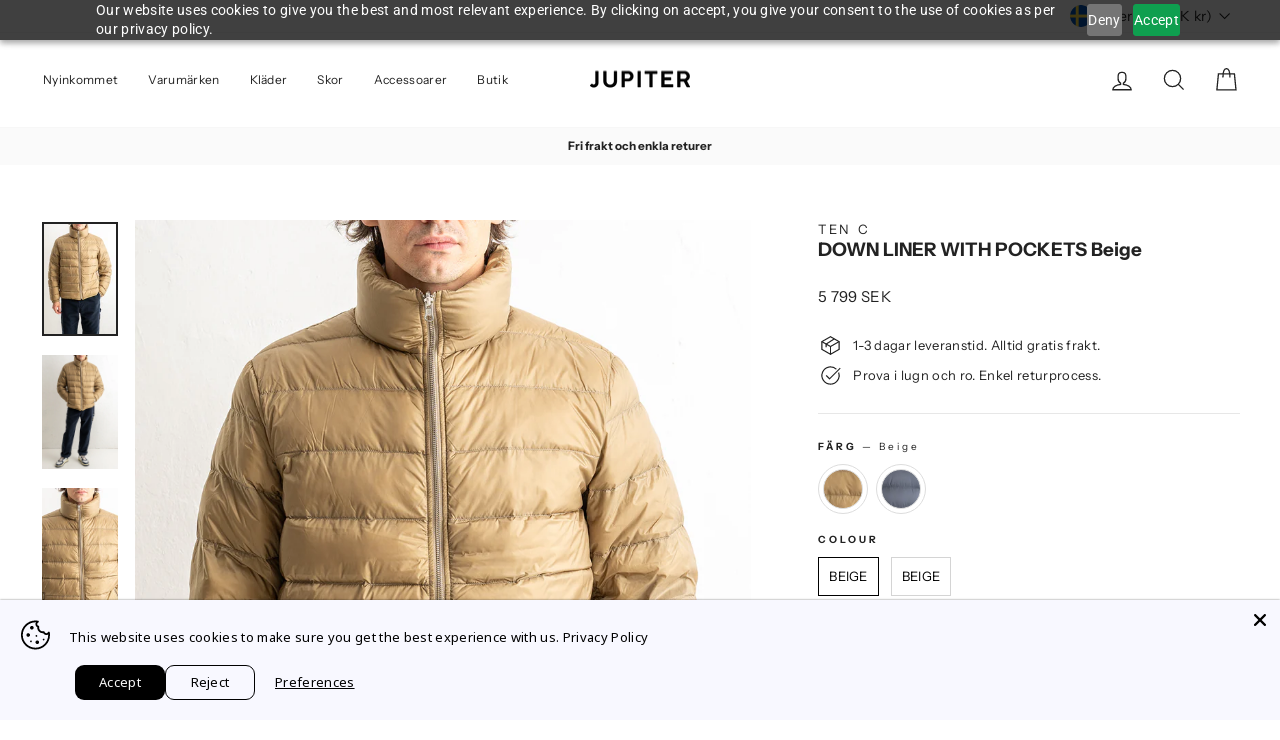

--- FILE ---
content_type: text/html; charset=utf-8
request_url: https://jupiter.se/collections/tenc/products/down-liner-with-pockets-beige
body_size: 56121
content:
<!doctype html>
<html class="no-js" lang="sv" dir="ltr">
<head>
  <script async src="//jupiter.se/cdn/shop/t/156/assets/avada-cookiebar-gcm-integration.js?v=164625284968656519421766653712"></script>


  <meta charset="utf-8">
  <meta http-equiv="X-UA-Compatible" content="IE=edge,chrome=1">
  <meta name="viewport" content="width=device-width,initial-scale=1">
  <meta name="theme-color" content="#222222">
  <link rel="canonical" href="https://jupiter.se/products/down-liner-with-pockets-beige">
  <link rel="preconnect" href="https://cdn.shopify.com" crossorigin>
  <link rel="preconnect" href="https://fonts.shopifycdn.com" crossorigin>
  <link rel="dns-prefetch" href="https://productreviews.shopifycdn.com">
  <link rel="dns-prefetch" href="https://ajax.googleapis.com">
  <link rel="dns-prefetch" href="https://maps.googleapis.com">
  <link rel="dns-prefetch" href="https://maps.gstatic.com">

  <!-- Snowfall effect -->
  

  <!-- Google Tag Manager -->
<script>(function(w,d,s,l,i){w[l]=w[l]||[];w[l].push({'gtm.start':
new Date().getTime(),event:'gtm.js'});var f=d.getElementsByTagName(s)[0],
j=d.createElement(s),dl=l!='dataLayer'?'&l='+l:'';j.async=true;j.src=
'https://www.googletagmanager.com/gtm.js?id='+i+dl;f.parentNode.insertBefore(j,f);
})(window,document,'script','dataLayer','GTM-MZJ4VN75');</script>
<!-- End Google Tag Manager --><link rel="shortcut icon" href="//jupiter.se/cdn/shop/files/jupiter_favicon_2f9f2abc-8d02-4f60-a311-49e180cc07bd_32x32.png?v=1650735625" type="image/png" /><title>Down Liner With Pockets Beige från Ten C l Jupiter
</title>
<meta name="description" content="Utforska och handla ledande modevarumärken hos oss. Upplev gratis snabb leverans inom hela Sverige och gratis enkel retur."><meta property="og:site_name" content="Jupiter">
  <meta property="og:url" content="https://jupiter.se/products/down-liner-with-pockets-beige">
  <meta property="og:title" content="DOWN LINER WITH POCKETS Beige">
  <meta property="og:type" content="product">
  <meta property="og:description" content="Utforska och handla ledande modevarumärken hos oss. Upplev gratis snabb leverans inom hela Sverige och gratis enkel retur."><meta property="og:image" content="http://jupiter.se/cdn/shop/files/TenCdunjacka_4_1cfb7065-2132-4fe8-9edb-99c2fb8aa1e1.jpg?v=1760526629">
    <meta property="og:image:secure_url" content="https://jupiter.se/cdn/shop/files/TenCdunjacka_4_1cfb7065-2132-4fe8-9edb-99c2fb8aa1e1.jpg?v=1760526629">
    <meta property="og:image:width" content="1200">
    <meta property="og:image:height" content="1800"><meta name="twitter:site" content="@">
  <meta name="twitter:card" content="summary_large_image">
  <meta name="twitter:title" content="DOWN LINER WITH POCKETS Beige">
  <meta name="twitter:description" content="Utforska och handla ledande modevarumärken hos oss. Upplev gratis snabb leverans inom hela Sverige och gratis enkel retur.">
<style data-shopify>@font-face {
  font-family: "Instrument Sans";
  font-weight: 700;
  font-style: normal;
  font-display: swap;
  src: url("//jupiter.se/cdn/fonts/instrument_sans/instrumentsans_n7.e4ad9032e203f9a0977786c356573ced65a7419a.woff2") format("woff2"),
       url("//jupiter.se/cdn/fonts/instrument_sans/instrumentsans_n7.b9e40f166fb7639074ba34738101a9d2990bb41a.woff") format("woff");
}

  @font-face {
  font-family: "Instrument Sans";
  font-weight: 400;
  font-style: normal;
  font-display: swap;
  src: url("//jupiter.se/cdn/fonts/instrument_sans/instrumentsans_n4.db86542ae5e1596dbdb28c279ae6c2086c4c5bfa.woff2") format("woff2"),
       url("//jupiter.se/cdn/fonts/instrument_sans/instrumentsans_n4.510f1b081e58d08c30978f465518799851ef6d8b.woff") format("woff");
}


  @font-face {
  font-family: "Instrument Sans";
  font-weight: 600;
  font-style: normal;
  font-display: swap;
  src: url("//jupiter.se/cdn/fonts/instrument_sans/instrumentsans_n6.27dc66245013a6f7f317d383a3cc9a0c347fb42d.woff2") format("woff2"),
       url("//jupiter.se/cdn/fonts/instrument_sans/instrumentsans_n6.1a71efbeeb140ec495af80aad612ad55e19e6d0e.woff") format("woff");
}

  @font-face {
  font-family: "Instrument Sans";
  font-weight: 400;
  font-style: italic;
  font-display: swap;
  src: url("//jupiter.se/cdn/fonts/instrument_sans/instrumentsans_i4.028d3c3cd8d085648c808ceb20cd2fd1eb3560e5.woff2") format("woff2"),
       url("//jupiter.se/cdn/fonts/instrument_sans/instrumentsans_i4.7e90d82df8dee29a99237cd19cc529d2206706a2.woff") format("woff");
}

  @font-face {
  font-family: "Instrument Sans";
  font-weight: 600;
  font-style: italic;
  font-display: swap;
  src: url("//jupiter.se/cdn/fonts/instrument_sans/instrumentsans_i6.ba8063f6adfa1e7ffe690cc5efa600a1e0a8ec32.woff2") format("woff2"),
       url("//jupiter.se/cdn/fonts/instrument_sans/instrumentsans_i6.a5bb29b76a0bb820ddaa9417675a5d0bafaa8c1f.woff") format("woff");
}

</style><link href="//jupiter.se/cdn/shop/t/156/assets/theme.css?v=128934201225777060461766653781" rel="stylesheet" type="text/css" media="all" />
<style data-shopify>:root {
    --typeHeaderPrimary: "Instrument Sans";
    --typeHeaderFallback: sans-serif;
    --typeHeaderSize: 22px;
    --typeHeaderWeight: 700;
    --typeHeaderLineHeight: 1.2;
    --typeHeaderSpacing: 0.0em;

    --typeBasePrimary:"Instrument Sans";
    --typeBaseFallback:sans-serif;
    --typeBaseSize: 13px;
    --typeBaseWeight: 400;
    --typeBaseSpacing: 0.025em;
    --typeBaseLineHeight: 1.5;
    --typeBaselineHeightMinus01: 1.4;

    --typeCollectionTitle: 15px;

    --iconWeight: 3px;
    --iconLinecaps: miter;

    
        --buttonRadius: 3px;
    

    --colorGridOverlayOpacity: 0.1;
    }

    .placeholder-content {
    background-image: linear-gradient(100deg, #ffffff 40%, #f7f7f7 63%, #ffffff 79%);
    }</style><script>
    document.documentElement.className = document.documentElement.className.replace('no-js', 'js');

    window.theme = window.theme || {};
    theme.routes = {
      home: "/",
      cart: "/cart.js",
      cartPage: "/cart",
      cartAdd: "/cart/add.js",
      cartChange: "/cart/change.js",
      search: "/search",
      predictiveSearch: "/search/suggest"
    };
    theme.strings = {
      soldOut: "Utsåld",
      unavailable: "Ej tillgänglig",
      inStockLabel: "Finns på lager, redo att skickas",
      oneStockLabel: "Få produkter i lager. - [count] kvar.",
      otherStockLabel: "Få produkter i lager. - [count] kvar.",
      willNotShipUntil: "Kommer att skickas den [date]",
      willBeInStockAfter: "Kommer på lager den [date]",
      waitingForStock: "Påfyllning är påväg",
      savePrice: "Spara [saved_amount]",
      cartEmpty: "Din varukorg är just nu tom, men inte länge till.",
      cartTermsConfirmation: "Du måste godkänna köpsvillkoren för att checka ut",
      searchCollections: "Kollektioner",
      searchPages: "Sidor:",
      searchArticles: "Ariklar:",
      productFrom: "från ",
      maxQuantity: ""
    };
    theme.settings = {
      cartType: "drawer",
      isCustomerTemplate: false,
      moneyFormat: "{{amount_no_decimals}} SEK",
      saveType: "percent",
      productImageSize: "portrait",
      productImageCover: false,
      predictiveSearch: true,
      predictiveSearchType: null,
      predictiveSearchVendor: true,
      predictiveSearchPrice: true,
      quickView: false,
      themeName: 'Impulse',
      themeVersion: "7.4.0"
    };
  </script>

  
  
    <style>html{visibility:hidden}</style>
    <script>
      (function () {
        var drafts = ['rm-williams']; // add handles here
        var p = location.pathname.replace(/\/+$/, ''); // trim trailing slash
        for (var i = 0; i < drafts.length; i++) {
          if (p === '/collections/' + drafts[i]) {
            // replace avoids creating a back button loop
            location.replace('/');
            return;
          }
        }
        // Not a draft: show the page
        document.documentElement.style.visibility = 'visible';
      })();
    </script>
   
      
    
    <script>window.performance && window.performance.mark && window.performance.mark('shopify.content_for_header.start');</script><meta name="google-site-verification" content="L16Ok1hvXWBqeX7iEkrUTNFK0IIIoRfHdN7xPU9U7Zg">
<meta name="facebook-domain-verification" content="5pvurkz30n6bwhvgywf57lfrsmdlql">
<meta name="facebook-domain-verification" content="l9heb7m2bxn2xtr56ssakn56hxcb1l">
<meta name="facebook-domain-verification" content="zll1ig31512amm8mag9o22cnj2oxv9">
<meta name="google-site-verification" content="L16Ok1hvXWBqeX7iEkrUTNFK0IIIoRfHdN7xPU9U7Zg">
<meta name="google-site-verification" content="GhhAqUqcftIuax0GpgidVj97nkLWN3Fo510dt-qZ1hc">
<meta id="shopify-digital-wallet" name="shopify-digital-wallet" content="/7377453108/digital_wallets/dialog">
<meta name="shopify-checkout-api-token" content="25a23695bf511ec5bc17218356854d4b">
<link rel="alternate" type="application/json+oembed" href="https://jupiter.se/products/down-liner-with-pockets-beige.oembed">
<script async="async" src="/checkouts/internal/preloads.js?locale=sv-SE"></script>
<link rel="preconnect" href="https://shop.app" crossorigin="anonymous">
<script async="async" src="https://shop.app/checkouts/internal/preloads.js?locale=sv-SE&shop_id=7377453108" crossorigin="anonymous"></script>
<script id="apple-pay-shop-capabilities" type="application/json">{"shopId":7377453108,"countryCode":"SE","currencyCode":"SEK","merchantCapabilities":["supports3DS"],"merchantId":"gid:\/\/shopify\/Shop\/7377453108","merchantName":"Jupiter","requiredBillingContactFields":["postalAddress","email","phone"],"requiredShippingContactFields":["postalAddress","email","phone"],"shippingType":"shipping","supportedNetworks":["visa","maestro","masterCard","amex"],"total":{"type":"pending","label":"Jupiter","amount":"1.00"},"shopifyPaymentsEnabled":true,"supportsSubscriptions":true}</script>
<script id="shopify-features" type="application/json">{"accessToken":"25a23695bf511ec5bc17218356854d4b","betas":["rich-media-storefront-analytics"],"domain":"jupiter.se","predictiveSearch":true,"shopId":7377453108,"locale":"sv"}</script>
<script>var Shopify = Shopify || {};
Shopify.shop = "jupiter-stockholm.myshopify.com";
Shopify.locale = "sv";
Shopify.currency = {"active":"SEK","rate":"1.0"};
Shopify.country = "SE";
Shopify.theme = {"name":"Copy of Copy of Copy of Copy of Start AW25","id":188513812824,"schema_name":"Impulse","schema_version":"7.4.0","theme_store_id":857,"role":"main"};
Shopify.theme.handle = "null";
Shopify.theme.style = {"id":null,"handle":null};
Shopify.cdnHost = "jupiter.se/cdn";
Shopify.routes = Shopify.routes || {};
Shopify.routes.root = "/";</script>
<script type="module">!function(o){(o.Shopify=o.Shopify||{}).modules=!0}(window);</script>
<script>!function(o){function n(){var o=[];function n(){o.push(Array.prototype.slice.apply(arguments))}return n.q=o,n}var t=o.Shopify=o.Shopify||{};t.loadFeatures=n(),t.autoloadFeatures=n()}(window);</script>
<script>
  window.ShopifyPay = window.ShopifyPay || {};
  window.ShopifyPay.apiHost = "shop.app\/pay";
  window.ShopifyPay.redirectState = null;
</script>
<script id="shop-js-analytics" type="application/json">{"pageType":"product"}</script>
<script defer="defer" async type="module" src="//jupiter.se/cdn/shopifycloud/shop-js/modules/v2/client.init-shop-cart-sync_BQ29hUGy.sv.esm.js"></script>
<script defer="defer" async type="module" src="//jupiter.se/cdn/shopifycloud/shop-js/modules/v2/chunk.common_DVZgvets.esm.js"></script>
<script defer="defer" async type="module" src="//jupiter.se/cdn/shopifycloud/shop-js/modules/v2/chunk.modal_Dp9EJq-l.esm.js"></script>
<script type="module">
  await import("//jupiter.se/cdn/shopifycloud/shop-js/modules/v2/client.init-shop-cart-sync_BQ29hUGy.sv.esm.js");
await import("//jupiter.se/cdn/shopifycloud/shop-js/modules/v2/chunk.common_DVZgvets.esm.js");
await import("//jupiter.se/cdn/shopifycloud/shop-js/modules/v2/chunk.modal_Dp9EJq-l.esm.js");

  window.Shopify.SignInWithShop?.initShopCartSync?.({"fedCMEnabled":true,"windoidEnabled":true});

</script>
<script>
  window.Shopify = window.Shopify || {};
  if (!window.Shopify.featureAssets) window.Shopify.featureAssets = {};
  window.Shopify.featureAssets['shop-js'] = {"shop-cart-sync":["modules/v2/client.shop-cart-sync_Bu6t_x9R.sv.esm.js","modules/v2/chunk.common_DVZgvets.esm.js","modules/v2/chunk.modal_Dp9EJq-l.esm.js"],"init-fed-cm":["modules/v2/client.init-fed-cm_D1-Qq-Q9.sv.esm.js","modules/v2/chunk.common_DVZgvets.esm.js","modules/v2/chunk.modal_Dp9EJq-l.esm.js"],"shop-cash-offers":["modules/v2/client.shop-cash-offers_C0440sHw.sv.esm.js","modules/v2/chunk.common_DVZgvets.esm.js","modules/v2/chunk.modal_Dp9EJq-l.esm.js"],"shop-login-button":["modules/v2/client.shop-login-button_CQaJFxXl.sv.esm.js","modules/v2/chunk.common_DVZgvets.esm.js","modules/v2/chunk.modal_Dp9EJq-l.esm.js"],"pay-button":["modules/v2/client.pay-button_BZyH99EP.sv.esm.js","modules/v2/chunk.common_DVZgvets.esm.js","modules/v2/chunk.modal_Dp9EJq-l.esm.js"],"shop-button":["modules/v2/client.shop-button_DmCkdO1R.sv.esm.js","modules/v2/chunk.common_DVZgvets.esm.js","modules/v2/chunk.modal_Dp9EJq-l.esm.js"],"avatar":["modules/v2/client.avatar_BTnouDA3.sv.esm.js"],"init-windoid":["modules/v2/client.init-windoid_D1M6VxtU.sv.esm.js","modules/v2/chunk.common_DVZgvets.esm.js","modules/v2/chunk.modal_Dp9EJq-l.esm.js"],"init-shop-for-new-customer-accounts":["modules/v2/client.init-shop-for-new-customer-accounts_CeZrXdsi.sv.esm.js","modules/v2/client.shop-login-button_CQaJFxXl.sv.esm.js","modules/v2/chunk.common_DVZgvets.esm.js","modules/v2/chunk.modal_Dp9EJq-l.esm.js"],"init-shop-email-lookup-coordinator":["modules/v2/client.init-shop-email-lookup-coordinator_BlEXnj1d.sv.esm.js","modules/v2/chunk.common_DVZgvets.esm.js","modules/v2/chunk.modal_Dp9EJq-l.esm.js"],"init-shop-cart-sync":["modules/v2/client.init-shop-cart-sync_BQ29hUGy.sv.esm.js","modules/v2/chunk.common_DVZgvets.esm.js","modules/v2/chunk.modal_Dp9EJq-l.esm.js"],"shop-toast-manager":["modules/v2/client.shop-toast-manager_Ct9Ayof1.sv.esm.js","modules/v2/chunk.common_DVZgvets.esm.js","modules/v2/chunk.modal_Dp9EJq-l.esm.js"],"init-customer-accounts":["modules/v2/client.init-customer-accounts_B5hQ7EGO.sv.esm.js","modules/v2/client.shop-login-button_CQaJFxXl.sv.esm.js","modules/v2/chunk.common_DVZgvets.esm.js","modules/v2/chunk.modal_Dp9EJq-l.esm.js"],"init-customer-accounts-sign-up":["modules/v2/client.init-customer-accounts-sign-up_BubgnExM.sv.esm.js","modules/v2/client.shop-login-button_CQaJFxXl.sv.esm.js","modules/v2/chunk.common_DVZgvets.esm.js","modules/v2/chunk.modal_Dp9EJq-l.esm.js"],"shop-follow-button":["modules/v2/client.shop-follow-button_uTieMXEA.sv.esm.js","modules/v2/chunk.common_DVZgvets.esm.js","modules/v2/chunk.modal_Dp9EJq-l.esm.js"],"checkout-modal":["modules/v2/client.checkout-modal_BXs16w6w.sv.esm.js","modules/v2/chunk.common_DVZgvets.esm.js","modules/v2/chunk.modal_Dp9EJq-l.esm.js"],"shop-login":["modules/v2/client.shop-login_9pkxbyDl.sv.esm.js","modules/v2/chunk.common_DVZgvets.esm.js","modules/v2/chunk.modal_Dp9EJq-l.esm.js"],"lead-capture":["modules/v2/client.lead-capture_DxnaH17I.sv.esm.js","modules/v2/chunk.common_DVZgvets.esm.js","modules/v2/chunk.modal_Dp9EJq-l.esm.js"],"payment-terms":["modules/v2/client.payment-terms_ByllyJK7.sv.esm.js","modules/v2/chunk.common_DVZgvets.esm.js","modules/v2/chunk.modal_Dp9EJq-l.esm.js"]};
</script>
<script>(function() {
  var isLoaded = false;
  function asyncLoad() {
    if (isLoaded) return;
    isLoaded = true;
    var urls = ["https:\/\/ecommplugins-scripts.trustpilot.com\/v2.1\/js\/header.min.js?settings=eyJrZXkiOiI3RFpMVFJpdUU4bUZxWGVIIiwicyI6InNrdSJ9\u0026shop=jupiter-stockholm.myshopify.com","https:\/\/ecommplugins-trustboxsettings.trustpilot.com\/jupiter-stockholm.myshopify.com.js?settings=1696291392207\u0026shop=jupiter-stockholm.myshopify.com","https:\/\/cdn.weglot.com\/weglot_script_tag.js?shop=jupiter-stockholm.myshopify.com","https:\/\/easygdpr.b-cdn.net\/v\/1553540745\/gdpr.min.js?shop=jupiter-stockholm.myshopify.com","\/\/cdn.shopify.com\/proxy\/ddd569821af265ae990a172022d571b7fbe5fbef19305a5bf00ea8d26fd96be2\/size-charts-relentless.herokuapp.com\/js\/size-charts-relentless.js?shop=jupiter-stockholm.myshopify.com\u0026sp-cache-control=cHVibGljLCBtYXgtYWdlPTkwMA","https:\/\/widget.trustpilot.com\/bootstrap\/v5\/tp.widget.sync.bootstrap.min.js?shop=jupiter-stockholm.myshopify.com"];
    for (var i = 0; i < urls.length; i++) {
      var s = document.createElement('script');
      s.type = 'text/javascript';
      s.async = true;
      s.src = urls[i];
      var x = document.getElementsByTagName('script')[0];
      x.parentNode.insertBefore(s, x);
    }
  };
  if(window.attachEvent) {
    window.attachEvent('onload', asyncLoad);
  } else {
    window.addEventListener('load', asyncLoad, false);
  }
})();</script>
<script id="__st">var __st={"a":7377453108,"offset":3600,"reqid":"71baafd6-4cf7-4d3b-94b5-09dbedfd36ea-1769415031","pageurl":"jupiter.se\/collections\/tenc\/products\/down-liner-with-pockets-beige","u":"990be319554e","p":"product","rtyp":"product","rid":7162593771609};</script>
<script>window.ShopifyPaypalV4VisibilityTracking = true;</script>
<script id="captcha-bootstrap">!function(){'use strict';const t='contact',e='account',n='new_comment',o=[[t,t],['blogs',n],['comments',n],[t,'customer']],c=[[e,'customer_login'],[e,'guest_login'],[e,'recover_customer_password'],[e,'create_customer']],r=t=>t.map((([t,e])=>`form[action*='/${t}']:not([data-nocaptcha='true']) input[name='form_type'][value='${e}']`)).join(','),a=t=>()=>t?[...document.querySelectorAll(t)].map((t=>t.form)):[];function s(){const t=[...o],e=r(t);return a(e)}const i='password',u='form_key',d=['recaptcha-v3-token','g-recaptcha-response','h-captcha-response',i],f=()=>{try{return window.sessionStorage}catch{return}},m='__shopify_v',_=t=>t.elements[u];function p(t,e,n=!1){try{const o=window.sessionStorage,c=JSON.parse(o.getItem(e)),{data:r}=function(t){const{data:e,action:n}=t;return t[m]||n?{data:e,action:n}:{data:t,action:n}}(c);for(const[e,n]of Object.entries(r))t.elements[e]&&(t.elements[e].value=n);n&&o.removeItem(e)}catch(o){console.error('form repopulation failed',{error:o})}}const l='form_type',E='cptcha';function T(t){t.dataset[E]=!0}const w=window,h=w.document,L='Shopify',v='ce_forms',y='captcha';let A=!1;((t,e)=>{const n=(g='f06e6c50-85a8-45c8-87d0-21a2b65856fe',I='https://cdn.shopify.com/shopifycloud/storefront-forms-hcaptcha/ce_storefront_forms_captcha_hcaptcha.v1.5.2.iife.js',D={infoText:'Skyddas av hCaptcha',privacyText:'Integritet',termsText:'Villkor'},(t,e,n)=>{const o=w[L][v],c=o.bindForm;if(c)return c(t,g,e,D).then(n);var r;o.q.push([[t,g,e,D],n]),r=I,A||(h.body.append(Object.assign(h.createElement('script'),{id:'captcha-provider',async:!0,src:r})),A=!0)});var g,I,D;w[L]=w[L]||{},w[L][v]=w[L][v]||{},w[L][v].q=[],w[L][y]=w[L][y]||{},w[L][y].protect=function(t,e){n(t,void 0,e),T(t)},Object.freeze(w[L][y]),function(t,e,n,w,h,L){const[v,y,A,g]=function(t,e,n){const i=e?o:[],u=t?c:[],d=[...i,...u],f=r(d),m=r(i),_=r(d.filter((([t,e])=>n.includes(e))));return[a(f),a(m),a(_),s()]}(w,h,L),I=t=>{const e=t.target;return e instanceof HTMLFormElement?e:e&&e.form},D=t=>v().includes(t);t.addEventListener('submit',(t=>{const e=I(t);if(!e)return;const n=D(e)&&!e.dataset.hcaptchaBound&&!e.dataset.recaptchaBound,o=_(e),c=g().includes(e)&&(!o||!o.value);(n||c)&&t.preventDefault(),c&&!n&&(function(t){try{if(!f())return;!function(t){const e=f();if(!e)return;const n=_(t);if(!n)return;const o=n.value;o&&e.removeItem(o)}(t);const e=Array.from(Array(32),(()=>Math.random().toString(36)[2])).join('');!function(t,e){_(t)||t.append(Object.assign(document.createElement('input'),{type:'hidden',name:u})),t.elements[u].value=e}(t,e),function(t,e){const n=f();if(!n)return;const o=[...t.querySelectorAll(`input[type='${i}']`)].map((({name:t})=>t)),c=[...d,...o],r={};for(const[a,s]of new FormData(t).entries())c.includes(a)||(r[a]=s);n.setItem(e,JSON.stringify({[m]:1,action:t.action,data:r}))}(t,e)}catch(e){console.error('failed to persist form',e)}}(e),e.submit())}));const S=(t,e)=>{t&&!t.dataset[E]&&(n(t,e.some((e=>e===t))),T(t))};for(const o of['focusin','change'])t.addEventListener(o,(t=>{const e=I(t);D(e)&&S(e,y())}));const B=e.get('form_key'),M=e.get(l),P=B&&M;t.addEventListener('DOMContentLoaded',(()=>{const t=y();if(P)for(const e of t)e.elements[l].value===M&&p(e,B);[...new Set([...A(),...v().filter((t=>'true'===t.dataset.shopifyCaptcha))])].forEach((e=>S(e,t)))}))}(h,new URLSearchParams(w.location.search),n,t,e,['guest_login'])})(!0,!0)}();</script>
<script integrity="sha256-4kQ18oKyAcykRKYeNunJcIwy7WH5gtpwJnB7kiuLZ1E=" data-source-attribution="shopify.loadfeatures" defer="defer" src="//jupiter.se/cdn/shopifycloud/storefront/assets/storefront/load_feature-a0a9edcb.js" crossorigin="anonymous"></script>
<script crossorigin="anonymous" defer="defer" src="//jupiter.se/cdn/shopifycloud/storefront/assets/shopify_pay/storefront-65b4c6d7.js?v=20250812"></script>
<script data-source-attribution="shopify.dynamic_checkout.dynamic.init">var Shopify=Shopify||{};Shopify.PaymentButton=Shopify.PaymentButton||{isStorefrontPortableWallets:!0,init:function(){window.Shopify.PaymentButton.init=function(){};var t=document.createElement("script");t.src="https://jupiter.se/cdn/shopifycloud/portable-wallets/latest/portable-wallets.sv.js",t.type="module",document.head.appendChild(t)}};
</script>
<script data-source-attribution="shopify.dynamic_checkout.buyer_consent">
  function portableWalletsHideBuyerConsent(e){var t=document.getElementById("shopify-buyer-consent"),n=document.getElementById("shopify-subscription-policy-button");t&&n&&(t.classList.add("hidden"),t.setAttribute("aria-hidden","true"),n.removeEventListener("click",e))}function portableWalletsShowBuyerConsent(e){var t=document.getElementById("shopify-buyer-consent"),n=document.getElementById("shopify-subscription-policy-button");t&&n&&(t.classList.remove("hidden"),t.removeAttribute("aria-hidden"),n.addEventListener("click",e))}window.Shopify?.PaymentButton&&(window.Shopify.PaymentButton.hideBuyerConsent=portableWalletsHideBuyerConsent,window.Shopify.PaymentButton.showBuyerConsent=portableWalletsShowBuyerConsent);
</script>
<script data-source-attribution="shopify.dynamic_checkout.cart.bootstrap">document.addEventListener("DOMContentLoaded",(function(){function t(){return document.querySelector("shopify-accelerated-checkout-cart, shopify-accelerated-checkout")}if(t())Shopify.PaymentButton.init();else{new MutationObserver((function(e,n){t()&&(Shopify.PaymentButton.init(),n.disconnect())})).observe(document.body,{childList:!0,subtree:!0})}}));
</script>
<link id="shopify-accelerated-checkout-styles" rel="stylesheet" media="screen" href="https://jupiter.se/cdn/shopifycloud/portable-wallets/latest/accelerated-checkout-backwards-compat.css" crossorigin="anonymous">
<style id="shopify-accelerated-checkout-cart">
        #shopify-buyer-consent {
  margin-top: 1em;
  display: inline-block;
  width: 100%;
}

#shopify-buyer-consent.hidden {
  display: none;
}

#shopify-subscription-policy-button {
  background: none;
  border: none;
  padding: 0;
  text-decoration: underline;
  font-size: inherit;
  cursor: pointer;
}

#shopify-subscription-policy-button::before {
  box-shadow: none;
}

      </style>

<script>window.performance && window.performance.mark && window.performance.mark('shopify.content_for_header.end');</script>

  <script src="//jupiter.se/cdn/shop/t/156/assets/vendor-scripts-v11.js" defer="defer"></script><link rel="stylesheet" href="//jupiter.se/cdn/shop/t/156/assets/country-flags.css"><script src="//jupiter.se/cdn/shop/t/156/assets/theme.js?v=67155846641422237951766653754" defer="defer"></script>



<!-- BEGIN app block: shopify://apps/nabu-for-google-pixel/blocks/script-block/1bff1da5-e804-4d5d-ad9c-7c3540bdf531 --><script async src="https://storage.googleapis.com/adnabu-shopify/app-embed-block/adwords-pixel/jupiter-stockholm.myshopify.com.min.js"></script>

<!-- END app block --><!-- BEGIN app block: shopify://apps/swatch-king/blocks/variant-swatch-king/0850b1e4-ba30-4a0d-a8f4-f9a939276d7d -->


















































  <script>
    window.vsk_data = function(){
      return {
        "block_collection_settings": {"alignment":"left","enable":true,"swatch_location":"After price","switch_on_hover":false,"preselect_variant":false,"current_template":"product"},
        "currency": "SEK",
        "currency_symbol": "kr",
        "primary_locale": "sv",
        "localized_string": {},
        "app_setting_styles": {"products_swatch_presentation":{"slide_left_button_svg":"","slide_right_button_svg":""},"collections_swatch_presentation":{"minified":false,"minified_products":false,"minified_template":"+{count}","slide_left_button_svg":"","minified_display_count":[3,6],"slide_right_button_svg":""}},
        "app_setting": {"display_logs":false,"default_preset":15312,"pre_hide_strategy":"hide-all-theme-selectors","swatch_url_source":"cdn","product_data_source":"storefront","data_url_source":"cdn","new_script":true},
        "app_setting_config": {"app_execution_strategy":"all","collections_options_disabled":null,"default_swatch_image":"","do_not_select_an_option":{"text":"VÄLJ EN","status":true,"control_add_to_cart":true,"allow_virtual_trigger":true,"make_a_selection_text":"Välj en storlek","auto_select_options_list":[]},"history_free_group_navigation":false,"notranslate":false,"products_options_disabled":null,"size_chart":{"type":"theme","labels":"size,sizes,taille,größe,tamanho,tamaño,koko,サイズ","position":"right","size_chart_app":"","size_chart_app_css":"","size_chart_app_selector":""},"session_storage_timeout_seconds":60,"enable_swatch":{"cart":{"enable_on_cart_product_grid":true,"enable_on_cart_featured_product":true},"home":{"enable_on_home_product_grid":true,"enable_on_home_featured_product":true},"pages":{"enable_on_custom_product_grid":true,"enable_on_custom_featured_product":true},"article":{"enable_on_article_product_grid":true,"enable_on_article_featured_product":true},"products":{"enable_on_main_product":true,"enable_on_product_grid":true},"collections":{"enable_on_collection_quick_view":true,"enable_on_collection_product_grid":true},"list_collections":{"enable_on_list_collection_quick_view":true,"enable_on_list_collection_product_grid":true}},"product_template":{"group_swatches":true,"variant_swatches":true},"product_batch_size":250,"use_optimized_urls":true,"enable_error_tracking":true,"enable_event_tracking":false,"preset_badge":{"order":[{"name":"sold_out","order":0},{"name":"sale","order":1},{"name":"new","order":2}],"new_badge_text":"NEW","new_badge_color":"#FFFFFF","sale_badge_text":"SALE","sale_badge_color":"#FFFFFF","new_badge_bg_color":"#121212D1","sale_badge_bg_color":"#D91C01D1","sold_out_badge_text":"SOLD OUT","sold_out_badge_color":"#FFFFFF","new_show_when_all_same":false,"sale_show_when_all_same":false,"sold_out_badge_bg_color":"#BBBBBBD1","new_product_max_duration":90,"sold_out_show_when_all_same":false,"min_price_diff_for_sale_badge":5}},
        "theme_settings_map": {"179827736920":30588,"180524876120":30588,"78689632345":66532,"37602590772":30588,"81415864409":30588,"120330682457":30588,"120400543833":30588,"120725536857":30588,"121942212697":30588,"123194343513":30588,"76991004724":66532,"149145026904":30588,"155575419224":30588,"188634923352":30588,"188513812824":30588,"187746648408":30588,"184555307352":30588,"189576053080":30588,"184319017304":30588},
        "theme_settings": {"30588":{"id":30588,"configurations":{"products":{"theme_type":"dawn","swatch_root":{"position":"before","selector":"form[action*=\"\/cart\/add\"], .sa-variant-picker ","groups_selector":"","section_selector":".modal--is-active [id*=\"ProductSection\"], [data-section-type=\"product-template\"], [data-section-type=\"product\"]","secondary_position":"","secondary_selector":"","use_section_as_root":true},"option_selectors":".variant-wrapper input, select[id*=\"SingleOptionSelector\"]","selectors_to_hide":[".variant-wrapper","[option-name=\"Size\"] .swatch-option-name"],"json_data_selector":"","add_to_cart_selector":"[name=\"add\"]","custom_button_params":{"data":[{"value_attribute":"data-value","option_attribute":"data-name"}],"selected_selector":".active"},"option_index_attributes":["data-index","data-option-position","data-object","data-product-option","data-option-index","name"],"add_to_cart_text_selector":"[name=\"add\"]\u003espan","selectors_to_hide_override":"","add_to_cart_enabled_classes":"","add_to_cart_disabled_classes":""},"collections":{"grid_updates":[{"name":"sku","template":"SKU: {sku}","display_position":"replace","display_selector":".variant-sku","element_selector":""},{"name":"price","template":"\u003cspan class=\"visually-hidden\"\u003eRegular price\u003c\/span\u003e\n\u003cspan class=\"grid-product__price--original\" {{display_on_sale}}\u003e{{compare_at_price_with_format}}\u003c\/span\u003e\n\u003cspan class=\"visually-hidden\" \u003eSale price\u003c\/span\u003e\n{price_with_format}\n","display_position":"replace","display_selector":".grid-product__price","element_selector":""}],"data_selectors":{"url":"a, .quick-product__btn","title":".grid-product__title","attributes":["data-product-id:pid"],"form_input":"input[name=\"id\"]","featured_image":"img.grid-product__image","secondary_image":"div.grid-product__secondary-image[data-bgset], div.grid-product__secondary-image:not([data-bgset]) img "},"attribute_updates":[{"selector":null,"template":null,"attribute":null}],"selectors_to_hide":[".grid-product__colors"],"json_data_selector":"[sa-swatch-json]","swatch_root_selector":".grid-product","swatch_display_options":[{"label":"After image","position":"after","selector":".grid-product__image-mask"},{"label":"After price","position":"after","selector":".grid-product__price"},{"label":"After title","position":"after","selector":".grid-product__title"}]}},"settings":{"products":{"handleize":false,"init_deferred":false,"label_split_symbol":"—","size_chart_selector":"","persist_group_variant":true,"hide_single_value_option":"all"},"collections":{"layer_index":12,"display_label":false,"continuous_lookup":3000,"json_data_from_api":true,"label_split_symbol":"-","price_trailing_zeroes":true,"hide_single_value_option":"all"}},"custom_scripts":[],"custom_css":"\r\n[option-name=\"Size\"] .swatch-option-name, [option-name=\"Size\"] .swatch-label:after{content: ' Storlek';}\r\n\r\n","theme_store_ids":[857],"schema_theme_names":["Impulse"],"pre_hide_css_code":null},"30588":{"id":30588,"configurations":{"products":{"theme_type":"dawn","swatch_root":{"position":"before","selector":"form[action*=\"\/cart\/add\"], .sa-variant-picker ","groups_selector":"","section_selector":".modal--is-active [id*=\"ProductSection\"], [data-section-type=\"product-template\"], [data-section-type=\"product\"]","secondary_position":"","secondary_selector":"","use_section_as_root":true},"option_selectors":".variant-wrapper input, select[id*=\"SingleOptionSelector\"]","selectors_to_hide":[".variant-wrapper","[option-name=\"Size\"] .swatch-option-name"],"json_data_selector":"","add_to_cart_selector":"[name=\"add\"]","custom_button_params":{"data":[{"value_attribute":"data-value","option_attribute":"data-name"}],"selected_selector":".active"},"option_index_attributes":["data-index","data-option-position","data-object","data-product-option","data-option-index","name"],"add_to_cart_text_selector":"[name=\"add\"]\u003espan","selectors_to_hide_override":"","add_to_cart_enabled_classes":"","add_to_cart_disabled_classes":""},"collections":{"grid_updates":[{"name":"sku","template":"SKU: {sku}","display_position":"replace","display_selector":".variant-sku","element_selector":""},{"name":"price","template":"\u003cspan class=\"visually-hidden\"\u003eRegular price\u003c\/span\u003e\n\u003cspan class=\"grid-product__price--original\" {{display_on_sale}}\u003e{{compare_at_price_with_format}}\u003c\/span\u003e\n\u003cspan class=\"visually-hidden\" \u003eSale price\u003c\/span\u003e\n{price_with_format}\n","display_position":"replace","display_selector":".grid-product__price","element_selector":""}],"data_selectors":{"url":"a, .quick-product__btn","title":".grid-product__title","attributes":["data-product-id:pid"],"form_input":"input[name=\"id\"]","featured_image":"img.grid-product__image","secondary_image":"div.grid-product__secondary-image[data-bgset], div.grid-product__secondary-image:not([data-bgset]) img "},"attribute_updates":[{"selector":null,"template":null,"attribute":null}],"selectors_to_hide":[".grid-product__colors"],"json_data_selector":"[sa-swatch-json]","swatch_root_selector":".grid-product","swatch_display_options":[{"label":"After image","position":"after","selector":".grid-product__image-mask"},{"label":"After price","position":"after","selector":".grid-product__price"},{"label":"After title","position":"after","selector":".grid-product__title"}]}},"settings":{"products":{"handleize":false,"init_deferred":false,"label_split_symbol":"—","size_chart_selector":"","persist_group_variant":true,"hide_single_value_option":"all"},"collections":{"layer_index":12,"display_label":false,"continuous_lookup":3000,"json_data_from_api":true,"label_split_symbol":"-","price_trailing_zeroes":true,"hide_single_value_option":"all"}},"custom_scripts":[],"custom_css":"\r\n[option-name=\"Size\"] .swatch-option-name, [option-name=\"Size\"] .swatch-label:after{content: ' Storlek';}\r\n\r\n","theme_store_ids":[857],"schema_theme_names":["Impulse"],"pre_hide_css_code":null},"66532":{"id":66532,"configurations":{"products":{"theme_type":"dawn","swatch_root":{"position":"before","selector":"form[action=\"\/cart\/add\"]:not([id*=\"install\"]):not([id*=\"bar\"])","groups_selector":"","section_selector":"[id*=\"shopify\"][id*=\"main\"][id*=\"template\"], [class*=\"featured\"][class*=\"product\"]:not([class*=\"collection\"]):not([class*=\"gallery\"]):not([class*=\"item\"]):not([class*=\"heading\"]), [class*=\"index\"] [data-section-type=\"product\"], [data-section-type=\"featured-product\"],  [class*=\"index\"] [data-section-type=\"product-template\"], [data-product-type=\"featured\"]","secondary_position":"","secondary_selector":"","use_section_as_root":true},"option_selectors":"[class*=\"variant\"] input[type=\"radio\"],\n[class*=\"form\"] input[type=\"radio\"],\n[class*=\"option\"] input[type=\"radio\"],\n[class*=\"form\"] select:not([name=\"id\"]),\n[class*=\"option\"] select:not([name=\"id\"]),\n[class*=\"variant\"] select:not([name=\"id\"])","selectors_to_hide":["variant-radios, variant-selects, product-variants, variant-selection, product-variant-selector, [class*=\"option\"][class*=\"selector\"], .selector-wrapper:not([class*=\"qty\"]):not([class*=\"quantity\"]), .variant-wrapper, .product-form__variants, .product-form__swatches, .swatches__container, [class*=\"variant\"][class*=\"picker\"], .product-variants, .product__variant-select, .variations"],"json_data_selector":"","add_to_cart_selector":"[name=\"add\"], [data-action*=\"add\"][data-action*=\"cart\"], [data-product-atc],  [id*=\"addToCart\"], [data-add-button], [value=\"Add to cart\"]","custom_button_params":{"data":[{"value_attribute":"data-value","option_attribute":"data-name"}],"selected_selector":".active"},"option_index_attributes":["data-index","data-option-position","data-object","data-product-option","data-option-index","name","data-escape"],"add_to_cart_text_selector":"[name=\"add\"] \u003e span:not([class*=\"load\"]):not([class*=\"added\"]):not([class*=\"complete\"]):not([class*=\"symbol\"]), [data-add-to-cart-text], .atc-button--text, [data-add-button-text]","selectors_to_hide_override":"","add_to_cart_enabled_classes":"","add_to_cart_disabled_classes":""},"collections":{"grid_updates":[{"name":"price","template":"\u003cdiv class=\"price price--on-sale\"\u003e\n\u003cspan class=\"price-item price-item--regular\" {display_on_sale}\u003e{compare_at_price_with_format}\u003c\/span\u003e\n\u003cspan {display_on_sale}\u003e\u0026nbsp\u003c\/span\u003e\n\u003cspan class=\"price-item price-item--sale\" \u003e{price_with_format}\u003c\/span\u003e\n\u003c\/div\u003e","display_position":"replace","display_selector":"[class*=\"Price\"][class*=\"Heading\"], .grid-product__price, .price:not(.price-list .price), .product-price, .price-list, .product-grid--price, .product-card__price, .product__price, product-price, .product-item__price, [data-price-wrapper], .product-list-item-price, .product-item-price","element_selector":""}],"data_selectors":{"url":"a","title":"[class*=\"title\"], [class*=\"heading\"]","attributes":[],"form_input":"[name=\"id\"]","featured_image":"img:nth-child(1):not([class*=\"second\"] img):not(.product-item__bg__inner img):not([class*=\"two\"] img):not([class*=\"hidden\"] img), img[class*=\"primary\"], [class*=\"primary\"] img, .reveal img:not(.hidden img), [class*=\"main\"][class*=\"image\"] picture, [data-primary-media] img","secondary_image":"[class*=\"secondary\"] img:nth-child(2):not([class*=\"with\"]):not([class*=\"has\"]):not([class*=\"show\"]):not([class*=\"primary\"] img), .product-item__bg__under img, img[class*=\"alternate\"], .media--hover-effect img:nth-child(2), .hidden img, img.hidden, picture[style*=\"none\"], .not-first img, .product--hover-image img, .product-thumb-hover img, img.secondary-media-hidden, img[class*=\"secondary\"]"},"attribute_updates":[{"selector":"","template":"","attribute":""}],"selectors_to_hide":[],"json_data_selector":"[sa-swatch-json]","swatch_root_selector":".ProductItem, .product-item, .product-block, .grid-view-item, .product-grid li.grid__item, .grid-product, .product-grid-item, .type-product-grid-item, .product-card, .product-index, .grid .card:not(.grid__item .card), .grid product-card, .product-list-item, .product--root, .product-thumbnail, .collection-page__product, [data-product-item], [data-product-grid-item], [data-product-grid]","swatch_display_options":[{"label":"After image","position":"before","selector":"[class*=\"content\"][class*=\"card\"], [class*=\"info\"][class*=\"card\"], [class*=\"Info\"][class*=\"Item\"], [class*=\"info\"][class*=\"product\"]:not([class*=\"inner\"]),  [class*=\"grid\"][class*=\"meta\"], .product-details, [class*=\"product\"][class*=\"caption\"]"},{"label":"After price","position":"after","selector":"[class*=\"Price\"][class*=\"Heading\"], .grid-product__price, .price:not(.price-list .price), .product-price, .price-list, .product-grid--price, .product-card__price, .product__price, product-price, .product-item__price, [data-price-wrapper], .product-list-item-price, .product-item-price"},{"label":"After title","position":"after","selector":"[class*=\"title\"], [class*=\"heading\"]"}]}},"settings":{"products":{"handleize":false,"init_deferred":false,"label_split_symbol":":","size_chart_selector":"[aria-controls*=\"size-chart\"],[aria-controls*=\"size-guide\"]","persist_group_variant":true,"hide_single_value_option":"none"},"collections":{"layer_index":2,"display_label":false,"continuous_lookup":3000,"json_data_from_api":true,"label_split_symbol":"-","price_trailing_zeroes":false,"hide_single_value_option":"none"}},"custom_scripts":[],"custom_css":"","theme_store_ids":[],"schema_theme_names":["Unidentified"],"pre_hide_css_code":null},"30588":{"id":30588,"configurations":{"products":{"theme_type":"dawn","swatch_root":{"position":"before","selector":"form[action*=\"\/cart\/add\"], .sa-variant-picker ","groups_selector":"","section_selector":".modal--is-active [id*=\"ProductSection\"], [data-section-type=\"product-template\"], [data-section-type=\"product\"]","secondary_position":"","secondary_selector":"","use_section_as_root":true},"option_selectors":".variant-wrapper input, select[id*=\"SingleOptionSelector\"]","selectors_to_hide":[".variant-wrapper","[option-name=\"Size\"] .swatch-option-name"],"json_data_selector":"","add_to_cart_selector":"[name=\"add\"]","custom_button_params":{"data":[{"value_attribute":"data-value","option_attribute":"data-name"}],"selected_selector":".active"},"option_index_attributes":["data-index","data-option-position","data-object","data-product-option","data-option-index","name"],"add_to_cart_text_selector":"[name=\"add\"]\u003espan","selectors_to_hide_override":"","add_to_cart_enabled_classes":"","add_to_cart_disabled_classes":""},"collections":{"grid_updates":[{"name":"sku","template":"SKU: {sku}","display_position":"replace","display_selector":".variant-sku","element_selector":""},{"name":"price","template":"\u003cspan class=\"visually-hidden\"\u003eRegular price\u003c\/span\u003e\n\u003cspan class=\"grid-product__price--original\" {{display_on_sale}}\u003e{{compare_at_price_with_format}}\u003c\/span\u003e\n\u003cspan class=\"visually-hidden\" \u003eSale price\u003c\/span\u003e\n{price_with_format}\n","display_position":"replace","display_selector":".grid-product__price","element_selector":""}],"data_selectors":{"url":"a, .quick-product__btn","title":".grid-product__title","attributes":["data-product-id:pid"],"form_input":"input[name=\"id\"]","featured_image":"img.grid-product__image","secondary_image":"div.grid-product__secondary-image[data-bgset], div.grid-product__secondary-image:not([data-bgset]) img "},"attribute_updates":[{"selector":null,"template":null,"attribute":null}],"selectors_to_hide":[".grid-product__colors"],"json_data_selector":"[sa-swatch-json]","swatch_root_selector":".grid-product","swatch_display_options":[{"label":"After image","position":"after","selector":".grid-product__image-mask"},{"label":"After price","position":"after","selector":".grid-product__price"},{"label":"After title","position":"after","selector":".grid-product__title"}]}},"settings":{"products":{"handleize":false,"init_deferred":false,"label_split_symbol":"—","size_chart_selector":"","persist_group_variant":true,"hide_single_value_option":"all"},"collections":{"layer_index":12,"display_label":false,"continuous_lookup":3000,"json_data_from_api":true,"label_split_symbol":"-","price_trailing_zeroes":true,"hide_single_value_option":"all"}},"custom_scripts":[],"custom_css":"\r\n[option-name=\"Size\"] .swatch-option-name, [option-name=\"Size\"] .swatch-label:after{content: ' Storlek';}\r\n\r\n","theme_store_ids":[857],"schema_theme_names":["Impulse"],"pre_hide_css_code":null},"30588":{"id":30588,"configurations":{"products":{"theme_type":"dawn","swatch_root":{"position":"before","selector":"form[action*=\"\/cart\/add\"], .sa-variant-picker ","groups_selector":"","section_selector":".modal--is-active [id*=\"ProductSection\"], [data-section-type=\"product-template\"], [data-section-type=\"product\"]","secondary_position":"","secondary_selector":"","use_section_as_root":true},"option_selectors":".variant-wrapper input, select[id*=\"SingleOptionSelector\"]","selectors_to_hide":[".variant-wrapper","[option-name=\"Size\"] .swatch-option-name"],"json_data_selector":"","add_to_cart_selector":"[name=\"add\"]","custom_button_params":{"data":[{"value_attribute":"data-value","option_attribute":"data-name"}],"selected_selector":".active"},"option_index_attributes":["data-index","data-option-position","data-object","data-product-option","data-option-index","name"],"add_to_cart_text_selector":"[name=\"add\"]\u003espan","selectors_to_hide_override":"","add_to_cart_enabled_classes":"","add_to_cart_disabled_classes":""},"collections":{"grid_updates":[{"name":"sku","template":"SKU: {sku}","display_position":"replace","display_selector":".variant-sku","element_selector":""},{"name":"price","template":"\u003cspan class=\"visually-hidden\"\u003eRegular price\u003c\/span\u003e\n\u003cspan class=\"grid-product__price--original\" {{display_on_sale}}\u003e{{compare_at_price_with_format}}\u003c\/span\u003e\n\u003cspan class=\"visually-hidden\" \u003eSale price\u003c\/span\u003e\n{price_with_format}\n","display_position":"replace","display_selector":".grid-product__price","element_selector":""}],"data_selectors":{"url":"a, .quick-product__btn","title":".grid-product__title","attributes":["data-product-id:pid"],"form_input":"input[name=\"id\"]","featured_image":"img.grid-product__image","secondary_image":"div.grid-product__secondary-image[data-bgset], div.grid-product__secondary-image:not([data-bgset]) img "},"attribute_updates":[{"selector":null,"template":null,"attribute":null}],"selectors_to_hide":[".grid-product__colors"],"json_data_selector":"[sa-swatch-json]","swatch_root_selector":".grid-product","swatch_display_options":[{"label":"After image","position":"after","selector":".grid-product__image-mask"},{"label":"After price","position":"after","selector":".grid-product__price"},{"label":"After title","position":"after","selector":".grid-product__title"}]}},"settings":{"products":{"handleize":false,"init_deferred":false,"label_split_symbol":"—","size_chart_selector":"","persist_group_variant":true,"hide_single_value_option":"all"},"collections":{"layer_index":12,"display_label":false,"continuous_lookup":3000,"json_data_from_api":true,"label_split_symbol":"-","price_trailing_zeroes":true,"hide_single_value_option":"all"}},"custom_scripts":[],"custom_css":"\r\n[option-name=\"Size\"] .swatch-option-name, [option-name=\"Size\"] .swatch-label:after{content: ' Storlek';}\r\n\r\n","theme_store_ids":[857],"schema_theme_names":["Impulse"],"pre_hide_css_code":null},"30588":{"id":30588,"configurations":{"products":{"theme_type":"dawn","swatch_root":{"position":"before","selector":"form[action*=\"\/cart\/add\"], .sa-variant-picker ","groups_selector":"","section_selector":".modal--is-active [id*=\"ProductSection\"], [data-section-type=\"product-template\"], [data-section-type=\"product\"]","secondary_position":"","secondary_selector":"","use_section_as_root":true},"option_selectors":".variant-wrapper input, select[id*=\"SingleOptionSelector\"]","selectors_to_hide":[".variant-wrapper","[option-name=\"Size\"] .swatch-option-name"],"json_data_selector":"","add_to_cart_selector":"[name=\"add\"]","custom_button_params":{"data":[{"value_attribute":"data-value","option_attribute":"data-name"}],"selected_selector":".active"},"option_index_attributes":["data-index","data-option-position","data-object","data-product-option","data-option-index","name"],"add_to_cart_text_selector":"[name=\"add\"]\u003espan","selectors_to_hide_override":"","add_to_cart_enabled_classes":"","add_to_cart_disabled_classes":""},"collections":{"grid_updates":[{"name":"sku","template":"SKU: {sku}","display_position":"replace","display_selector":".variant-sku","element_selector":""},{"name":"price","template":"\u003cspan class=\"visually-hidden\"\u003eRegular price\u003c\/span\u003e\n\u003cspan class=\"grid-product__price--original\" {{display_on_sale}}\u003e{{compare_at_price_with_format}}\u003c\/span\u003e\n\u003cspan class=\"visually-hidden\" \u003eSale price\u003c\/span\u003e\n{price_with_format}\n","display_position":"replace","display_selector":".grid-product__price","element_selector":""}],"data_selectors":{"url":"a, .quick-product__btn","title":".grid-product__title","attributes":["data-product-id:pid"],"form_input":"input[name=\"id\"]","featured_image":"img.grid-product__image","secondary_image":"div.grid-product__secondary-image[data-bgset], div.grid-product__secondary-image:not([data-bgset]) img "},"attribute_updates":[{"selector":null,"template":null,"attribute":null}],"selectors_to_hide":[".grid-product__colors"],"json_data_selector":"[sa-swatch-json]","swatch_root_selector":".grid-product","swatch_display_options":[{"label":"After image","position":"after","selector":".grid-product__image-mask"},{"label":"After price","position":"after","selector":".grid-product__price"},{"label":"After title","position":"after","selector":".grid-product__title"}]}},"settings":{"products":{"handleize":false,"init_deferred":false,"label_split_symbol":"—","size_chart_selector":"","persist_group_variant":true,"hide_single_value_option":"all"},"collections":{"layer_index":12,"display_label":false,"continuous_lookup":3000,"json_data_from_api":true,"label_split_symbol":"-","price_trailing_zeroes":true,"hide_single_value_option":"all"}},"custom_scripts":[],"custom_css":"\r\n[option-name=\"Size\"] .swatch-option-name, [option-name=\"Size\"] .swatch-label:after{content: ' Storlek';}\r\n\r\n","theme_store_ids":[857],"schema_theme_names":["Impulse"],"pre_hide_css_code":null},"30588":{"id":30588,"configurations":{"products":{"theme_type":"dawn","swatch_root":{"position":"before","selector":"form[action*=\"\/cart\/add\"], .sa-variant-picker ","groups_selector":"","section_selector":".modal--is-active [id*=\"ProductSection\"], [data-section-type=\"product-template\"], [data-section-type=\"product\"]","secondary_position":"","secondary_selector":"","use_section_as_root":true},"option_selectors":".variant-wrapper input, select[id*=\"SingleOptionSelector\"]","selectors_to_hide":[".variant-wrapper","[option-name=\"Size\"] .swatch-option-name"],"json_data_selector":"","add_to_cart_selector":"[name=\"add\"]","custom_button_params":{"data":[{"value_attribute":"data-value","option_attribute":"data-name"}],"selected_selector":".active"},"option_index_attributes":["data-index","data-option-position","data-object","data-product-option","data-option-index","name"],"add_to_cart_text_selector":"[name=\"add\"]\u003espan","selectors_to_hide_override":"","add_to_cart_enabled_classes":"","add_to_cart_disabled_classes":""},"collections":{"grid_updates":[{"name":"sku","template":"SKU: {sku}","display_position":"replace","display_selector":".variant-sku","element_selector":""},{"name":"price","template":"\u003cspan class=\"visually-hidden\"\u003eRegular price\u003c\/span\u003e\n\u003cspan class=\"grid-product__price--original\" {{display_on_sale}}\u003e{{compare_at_price_with_format}}\u003c\/span\u003e\n\u003cspan class=\"visually-hidden\" \u003eSale price\u003c\/span\u003e\n{price_with_format}\n","display_position":"replace","display_selector":".grid-product__price","element_selector":""}],"data_selectors":{"url":"a, .quick-product__btn","title":".grid-product__title","attributes":["data-product-id:pid"],"form_input":"input[name=\"id\"]","featured_image":"img.grid-product__image","secondary_image":"div.grid-product__secondary-image[data-bgset], div.grid-product__secondary-image:not([data-bgset]) img "},"attribute_updates":[{"selector":null,"template":null,"attribute":null}],"selectors_to_hide":[".grid-product__colors"],"json_data_selector":"[sa-swatch-json]","swatch_root_selector":".grid-product","swatch_display_options":[{"label":"After image","position":"after","selector":".grid-product__image-mask"},{"label":"After price","position":"after","selector":".grid-product__price"},{"label":"After title","position":"after","selector":".grid-product__title"}]}},"settings":{"products":{"handleize":false,"init_deferred":false,"label_split_symbol":"—","size_chart_selector":"","persist_group_variant":true,"hide_single_value_option":"all"},"collections":{"layer_index":12,"display_label":false,"continuous_lookup":3000,"json_data_from_api":true,"label_split_symbol":"-","price_trailing_zeroes":true,"hide_single_value_option":"all"}},"custom_scripts":[],"custom_css":"\r\n[option-name=\"Size\"] .swatch-option-name, [option-name=\"Size\"] .swatch-label:after{content: ' Storlek';}\r\n\r\n","theme_store_ids":[857],"schema_theme_names":["Impulse"],"pre_hide_css_code":null},"30588":{"id":30588,"configurations":{"products":{"theme_type":"dawn","swatch_root":{"position":"before","selector":"form[action*=\"\/cart\/add\"], .sa-variant-picker ","groups_selector":"","section_selector":".modal--is-active [id*=\"ProductSection\"], [data-section-type=\"product-template\"], [data-section-type=\"product\"]","secondary_position":"","secondary_selector":"","use_section_as_root":true},"option_selectors":".variant-wrapper input, select[id*=\"SingleOptionSelector\"]","selectors_to_hide":[".variant-wrapper","[option-name=\"Size\"] .swatch-option-name"],"json_data_selector":"","add_to_cart_selector":"[name=\"add\"]","custom_button_params":{"data":[{"value_attribute":"data-value","option_attribute":"data-name"}],"selected_selector":".active"},"option_index_attributes":["data-index","data-option-position","data-object","data-product-option","data-option-index","name"],"add_to_cart_text_selector":"[name=\"add\"]\u003espan","selectors_to_hide_override":"","add_to_cart_enabled_classes":"","add_to_cart_disabled_classes":""},"collections":{"grid_updates":[{"name":"sku","template":"SKU: {sku}","display_position":"replace","display_selector":".variant-sku","element_selector":""},{"name":"price","template":"\u003cspan class=\"visually-hidden\"\u003eRegular price\u003c\/span\u003e\n\u003cspan class=\"grid-product__price--original\" {{display_on_sale}}\u003e{{compare_at_price_with_format}}\u003c\/span\u003e\n\u003cspan class=\"visually-hidden\" \u003eSale price\u003c\/span\u003e\n{price_with_format}\n","display_position":"replace","display_selector":".grid-product__price","element_selector":""}],"data_selectors":{"url":"a, .quick-product__btn","title":".grid-product__title","attributes":["data-product-id:pid"],"form_input":"input[name=\"id\"]","featured_image":"img.grid-product__image","secondary_image":"div.grid-product__secondary-image[data-bgset], div.grid-product__secondary-image:not([data-bgset]) img "},"attribute_updates":[{"selector":null,"template":null,"attribute":null}],"selectors_to_hide":[".grid-product__colors"],"json_data_selector":"[sa-swatch-json]","swatch_root_selector":".grid-product","swatch_display_options":[{"label":"After image","position":"after","selector":".grid-product__image-mask"},{"label":"After price","position":"after","selector":".grid-product__price"},{"label":"After title","position":"after","selector":".grid-product__title"}]}},"settings":{"products":{"handleize":false,"init_deferred":false,"label_split_symbol":"—","size_chart_selector":"","persist_group_variant":true,"hide_single_value_option":"all"},"collections":{"layer_index":12,"display_label":false,"continuous_lookup":3000,"json_data_from_api":true,"label_split_symbol":"-","price_trailing_zeroes":true,"hide_single_value_option":"all"}},"custom_scripts":[],"custom_css":"\r\n[option-name=\"Size\"] .swatch-option-name, [option-name=\"Size\"] .swatch-label:after{content: ' Storlek';}\r\n\r\n","theme_store_ids":[857],"schema_theme_names":["Impulse"],"pre_hide_css_code":null},"30588":{"id":30588,"configurations":{"products":{"theme_type":"dawn","swatch_root":{"position":"before","selector":"form[action*=\"\/cart\/add\"], .sa-variant-picker ","groups_selector":"","section_selector":".modal--is-active [id*=\"ProductSection\"], [data-section-type=\"product-template\"], [data-section-type=\"product\"]","secondary_position":"","secondary_selector":"","use_section_as_root":true},"option_selectors":".variant-wrapper input, select[id*=\"SingleOptionSelector\"]","selectors_to_hide":[".variant-wrapper","[option-name=\"Size\"] .swatch-option-name"],"json_data_selector":"","add_to_cart_selector":"[name=\"add\"]","custom_button_params":{"data":[{"value_attribute":"data-value","option_attribute":"data-name"}],"selected_selector":".active"},"option_index_attributes":["data-index","data-option-position","data-object","data-product-option","data-option-index","name"],"add_to_cart_text_selector":"[name=\"add\"]\u003espan","selectors_to_hide_override":"","add_to_cart_enabled_classes":"","add_to_cart_disabled_classes":""},"collections":{"grid_updates":[{"name":"sku","template":"SKU: {sku}","display_position":"replace","display_selector":".variant-sku","element_selector":""},{"name":"price","template":"\u003cspan class=\"visually-hidden\"\u003eRegular price\u003c\/span\u003e\n\u003cspan class=\"grid-product__price--original\" {{display_on_sale}}\u003e{{compare_at_price_with_format}}\u003c\/span\u003e\n\u003cspan class=\"visually-hidden\" \u003eSale price\u003c\/span\u003e\n{price_with_format}\n","display_position":"replace","display_selector":".grid-product__price","element_selector":""}],"data_selectors":{"url":"a, .quick-product__btn","title":".grid-product__title","attributes":["data-product-id:pid"],"form_input":"input[name=\"id\"]","featured_image":"img.grid-product__image","secondary_image":"div.grid-product__secondary-image[data-bgset], div.grid-product__secondary-image:not([data-bgset]) img "},"attribute_updates":[{"selector":null,"template":null,"attribute":null}],"selectors_to_hide":[".grid-product__colors"],"json_data_selector":"[sa-swatch-json]","swatch_root_selector":".grid-product","swatch_display_options":[{"label":"After image","position":"after","selector":".grid-product__image-mask"},{"label":"After price","position":"after","selector":".grid-product__price"},{"label":"After title","position":"after","selector":".grid-product__title"}]}},"settings":{"products":{"handleize":false,"init_deferred":false,"label_split_symbol":"—","size_chart_selector":"","persist_group_variant":true,"hide_single_value_option":"all"},"collections":{"layer_index":12,"display_label":false,"continuous_lookup":3000,"json_data_from_api":true,"label_split_symbol":"-","price_trailing_zeroes":true,"hide_single_value_option":"all"}},"custom_scripts":[],"custom_css":"\r\n[option-name=\"Size\"] .swatch-option-name, [option-name=\"Size\"] .swatch-label:after{content: ' Storlek';}\r\n\r\n","theme_store_ids":[857],"schema_theme_names":["Impulse"],"pre_hide_css_code":null},"30588":{"id":30588,"configurations":{"products":{"theme_type":"dawn","swatch_root":{"position":"before","selector":"form[action*=\"\/cart\/add\"], .sa-variant-picker ","groups_selector":"","section_selector":".modal--is-active [id*=\"ProductSection\"], [data-section-type=\"product-template\"], [data-section-type=\"product\"]","secondary_position":"","secondary_selector":"","use_section_as_root":true},"option_selectors":".variant-wrapper input, select[id*=\"SingleOptionSelector\"]","selectors_to_hide":[".variant-wrapper","[option-name=\"Size\"] .swatch-option-name"],"json_data_selector":"","add_to_cart_selector":"[name=\"add\"]","custom_button_params":{"data":[{"value_attribute":"data-value","option_attribute":"data-name"}],"selected_selector":".active"},"option_index_attributes":["data-index","data-option-position","data-object","data-product-option","data-option-index","name"],"add_to_cart_text_selector":"[name=\"add\"]\u003espan","selectors_to_hide_override":"","add_to_cart_enabled_classes":"","add_to_cart_disabled_classes":""},"collections":{"grid_updates":[{"name":"sku","template":"SKU: {sku}","display_position":"replace","display_selector":".variant-sku","element_selector":""},{"name":"price","template":"\u003cspan class=\"visually-hidden\"\u003eRegular price\u003c\/span\u003e\n\u003cspan class=\"grid-product__price--original\" {{display_on_sale}}\u003e{{compare_at_price_with_format}}\u003c\/span\u003e\n\u003cspan class=\"visually-hidden\" \u003eSale price\u003c\/span\u003e\n{price_with_format}\n","display_position":"replace","display_selector":".grid-product__price","element_selector":""}],"data_selectors":{"url":"a, .quick-product__btn","title":".grid-product__title","attributes":["data-product-id:pid"],"form_input":"input[name=\"id\"]","featured_image":"img.grid-product__image","secondary_image":"div.grid-product__secondary-image[data-bgset], div.grid-product__secondary-image:not([data-bgset]) img "},"attribute_updates":[{"selector":null,"template":null,"attribute":null}],"selectors_to_hide":[".grid-product__colors"],"json_data_selector":"[sa-swatch-json]","swatch_root_selector":".grid-product","swatch_display_options":[{"label":"After image","position":"after","selector":".grid-product__image-mask"},{"label":"After price","position":"after","selector":".grid-product__price"},{"label":"After title","position":"after","selector":".grid-product__title"}]}},"settings":{"products":{"handleize":false,"init_deferred":false,"label_split_symbol":"—","size_chart_selector":"","persist_group_variant":true,"hide_single_value_option":"all"},"collections":{"layer_index":12,"display_label":false,"continuous_lookup":3000,"json_data_from_api":true,"label_split_symbol":"-","price_trailing_zeroes":true,"hide_single_value_option":"all"}},"custom_scripts":[],"custom_css":"\r\n[option-name=\"Size\"] .swatch-option-name, [option-name=\"Size\"] .swatch-label:after{content: ' Storlek';}\r\n\r\n","theme_store_ids":[857],"schema_theme_names":["Impulse"],"pre_hide_css_code":null},"66532":{"id":66532,"configurations":{"products":{"theme_type":"dawn","swatch_root":{"position":"before","selector":"form[action=\"\/cart\/add\"]:not([id*=\"install\"]):not([id*=\"bar\"])","groups_selector":"","section_selector":"[id*=\"shopify\"][id*=\"main\"][id*=\"template\"], [class*=\"featured\"][class*=\"product\"]:not([class*=\"collection\"]):not([class*=\"gallery\"]):not([class*=\"item\"]):not([class*=\"heading\"]), [class*=\"index\"] [data-section-type=\"product\"], [data-section-type=\"featured-product\"],  [class*=\"index\"] [data-section-type=\"product-template\"], [data-product-type=\"featured\"]","secondary_position":"","secondary_selector":"","use_section_as_root":true},"option_selectors":"[class*=\"variant\"] input[type=\"radio\"],\n[class*=\"form\"] input[type=\"radio\"],\n[class*=\"option\"] input[type=\"radio\"],\n[class*=\"form\"] select:not([name=\"id\"]),\n[class*=\"option\"] select:not([name=\"id\"]),\n[class*=\"variant\"] select:not([name=\"id\"])","selectors_to_hide":["variant-radios, variant-selects, product-variants, variant-selection, product-variant-selector, [class*=\"option\"][class*=\"selector\"], .selector-wrapper:not([class*=\"qty\"]):not([class*=\"quantity\"]), .variant-wrapper, .product-form__variants, .product-form__swatches, .swatches__container, [class*=\"variant\"][class*=\"picker\"], .product-variants, .product__variant-select, .variations"],"json_data_selector":"","add_to_cart_selector":"[name=\"add\"], [data-action*=\"add\"][data-action*=\"cart\"], [data-product-atc],  [id*=\"addToCart\"], [data-add-button], [value=\"Add to cart\"]","custom_button_params":{"data":[{"value_attribute":"data-value","option_attribute":"data-name"}],"selected_selector":".active"},"option_index_attributes":["data-index","data-option-position","data-object","data-product-option","data-option-index","name","data-escape"],"add_to_cart_text_selector":"[name=\"add\"] \u003e span:not([class*=\"load\"]):not([class*=\"added\"]):not([class*=\"complete\"]):not([class*=\"symbol\"]), [data-add-to-cart-text], .atc-button--text, [data-add-button-text]","selectors_to_hide_override":"","add_to_cart_enabled_classes":"","add_to_cart_disabled_classes":""},"collections":{"grid_updates":[{"name":"price","template":"\u003cdiv class=\"price price--on-sale\"\u003e\n\u003cspan class=\"price-item price-item--regular\" {display_on_sale}\u003e{compare_at_price_with_format}\u003c\/span\u003e\n\u003cspan {display_on_sale}\u003e\u0026nbsp\u003c\/span\u003e\n\u003cspan class=\"price-item price-item--sale\" \u003e{price_with_format}\u003c\/span\u003e\n\u003c\/div\u003e","display_position":"replace","display_selector":"[class*=\"Price\"][class*=\"Heading\"], .grid-product__price, .price:not(.price-list .price), .product-price, .price-list, .product-grid--price, .product-card__price, .product__price, product-price, .product-item__price, [data-price-wrapper], .product-list-item-price, .product-item-price","element_selector":""}],"data_selectors":{"url":"a","title":"[class*=\"title\"], [class*=\"heading\"]","attributes":[],"form_input":"[name=\"id\"]","featured_image":"img:nth-child(1):not([class*=\"second\"] img):not(.product-item__bg__inner img):not([class*=\"two\"] img):not([class*=\"hidden\"] img), img[class*=\"primary\"], [class*=\"primary\"] img, .reveal img:not(.hidden img), [class*=\"main\"][class*=\"image\"] picture, [data-primary-media] img","secondary_image":"[class*=\"secondary\"] img:nth-child(2):not([class*=\"with\"]):not([class*=\"has\"]):not([class*=\"show\"]):not([class*=\"primary\"] img), .product-item__bg__under img, img[class*=\"alternate\"], .media--hover-effect img:nth-child(2), .hidden img, img.hidden, picture[style*=\"none\"], .not-first img, .product--hover-image img, .product-thumb-hover img, img.secondary-media-hidden, img[class*=\"secondary\"]"},"attribute_updates":[{"selector":"","template":"","attribute":""}],"selectors_to_hide":[],"json_data_selector":"[sa-swatch-json]","swatch_root_selector":".ProductItem, .product-item, .product-block, .grid-view-item, .product-grid li.grid__item, .grid-product, .product-grid-item, .type-product-grid-item, .product-card, .product-index, .grid .card:not(.grid__item .card), .grid product-card, .product-list-item, .product--root, .product-thumbnail, .collection-page__product, [data-product-item], [data-product-grid-item], [data-product-grid]","swatch_display_options":[{"label":"After image","position":"before","selector":"[class*=\"content\"][class*=\"card\"], [class*=\"info\"][class*=\"card\"], [class*=\"Info\"][class*=\"Item\"], [class*=\"info\"][class*=\"product\"]:not([class*=\"inner\"]),  [class*=\"grid\"][class*=\"meta\"], .product-details, [class*=\"product\"][class*=\"caption\"]"},{"label":"After price","position":"after","selector":"[class*=\"Price\"][class*=\"Heading\"], .grid-product__price, .price:not(.price-list .price), .product-price, .price-list, .product-grid--price, .product-card__price, .product__price, product-price, .product-item__price, [data-price-wrapper], .product-list-item-price, .product-item-price"},{"label":"After title","position":"after","selector":"[class*=\"title\"], [class*=\"heading\"]"}]}},"settings":{"products":{"handleize":false,"init_deferred":false,"label_split_symbol":":","size_chart_selector":"[aria-controls*=\"size-chart\"],[aria-controls*=\"size-guide\"]","persist_group_variant":true,"hide_single_value_option":"none"},"collections":{"layer_index":2,"display_label":false,"continuous_lookup":3000,"json_data_from_api":true,"label_split_symbol":"-","price_trailing_zeroes":false,"hide_single_value_option":"none"}},"custom_scripts":[],"custom_css":"","theme_store_ids":[],"schema_theme_names":["Unidentified"],"pre_hide_css_code":null},"30588":{"id":30588,"configurations":{"products":{"theme_type":"dawn","swatch_root":{"position":"before","selector":"form[action*=\"\/cart\/add\"], .sa-variant-picker ","groups_selector":"","section_selector":".modal--is-active [id*=\"ProductSection\"], [data-section-type=\"product-template\"], [data-section-type=\"product\"]","secondary_position":"","secondary_selector":"","use_section_as_root":true},"option_selectors":".variant-wrapper input, select[id*=\"SingleOptionSelector\"]","selectors_to_hide":[".variant-wrapper","[option-name=\"Size\"] .swatch-option-name"],"json_data_selector":"","add_to_cart_selector":"[name=\"add\"]","custom_button_params":{"data":[{"value_attribute":"data-value","option_attribute":"data-name"}],"selected_selector":".active"},"option_index_attributes":["data-index","data-option-position","data-object","data-product-option","data-option-index","name"],"add_to_cart_text_selector":"[name=\"add\"]\u003espan","selectors_to_hide_override":"","add_to_cart_enabled_classes":"","add_to_cart_disabled_classes":""},"collections":{"grid_updates":[{"name":"sku","template":"SKU: {sku}","display_position":"replace","display_selector":".variant-sku","element_selector":""},{"name":"price","template":"\u003cspan class=\"visually-hidden\"\u003eRegular price\u003c\/span\u003e\n\u003cspan class=\"grid-product__price--original\" {{display_on_sale}}\u003e{{compare_at_price_with_format}}\u003c\/span\u003e\n\u003cspan class=\"visually-hidden\" \u003eSale price\u003c\/span\u003e\n{price_with_format}\n","display_position":"replace","display_selector":".grid-product__price","element_selector":""}],"data_selectors":{"url":"a, .quick-product__btn","title":".grid-product__title","attributes":["data-product-id:pid"],"form_input":"input[name=\"id\"]","featured_image":"img.grid-product__image","secondary_image":"div.grid-product__secondary-image[data-bgset], div.grid-product__secondary-image:not([data-bgset]) img "},"attribute_updates":[{"selector":null,"template":null,"attribute":null}],"selectors_to_hide":[".grid-product__colors"],"json_data_selector":"[sa-swatch-json]","swatch_root_selector":".grid-product","swatch_display_options":[{"label":"After image","position":"after","selector":".grid-product__image-mask"},{"label":"After price","position":"after","selector":".grid-product__price"},{"label":"After title","position":"after","selector":".grid-product__title"}]}},"settings":{"products":{"handleize":false,"init_deferred":false,"label_split_symbol":"—","size_chart_selector":"","persist_group_variant":true,"hide_single_value_option":"all"},"collections":{"layer_index":12,"display_label":false,"continuous_lookup":3000,"json_data_from_api":true,"label_split_symbol":"-","price_trailing_zeroes":true,"hide_single_value_option":"all"}},"custom_scripts":[],"custom_css":"\r\n[option-name=\"Size\"] .swatch-option-name, [option-name=\"Size\"] .swatch-label:after{content: ' Storlek';}\r\n\r\n","theme_store_ids":[857],"schema_theme_names":["Impulse"],"pre_hide_css_code":null},"30588":{"id":30588,"configurations":{"products":{"theme_type":"dawn","swatch_root":{"position":"before","selector":"form[action*=\"\/cart\/add\"], .sa-variant-picker ","groups_selector":"","section_selector":".modal--is-active [id*=\"ProductSection\"], [data-section-type=\"product-template\"], [data-section-type=\"product\"]","secondary_position":"","secondary_selector":"","use_section_as_root":true},"option_selectors":".variant-wrapper input, select[id*=\"SingleOptionSelector\"]","selectors_to_hide":[".variant-wrapper","[option-name=\"Size\"] .swatch-option-name"],"json_data_selector":"","add_to_cart_selector":"[name=\"add\"]","custom_button_params":{"data":[{"value_attribute":"data-value","option_attribute":"data-name"}],"selected_selector":".active"},"option_index_attributes":["data-index","data-option-position","data-object","data-product-option","data-option-index","name"],"add_to_cart_text_selector":"[name=\"add\"]\u003espan","selectors_to_hide_override":"","add_to_cart_enabled_classes":"","add_to_cart_disabled_classes":""},"collections":{"grid_updates":[{"name":"sku","template":"SKU: {sku}","display_position":"replace","display_selector":".variant-sku","element_selector":""},{"name":"price","template":"\u003cspan class=\"visually-hidden\"\u003eRegular price\u003c\/span\u003e\n\u003cspan class=\"grid-product__price--original\" {{display_on_sale}}\u003e{{compare_at_price_with_format}}\u003c\/span\u003e\n\u003cspan class=\"visually-hidden\" \u003eSale price\u003c\/span\u003e\n{price_with_format}\n","display_position":"replace","display_selector":".grid-product__price","element_selector":""}],"data_selectors":{"url":"a, .quick-product__btn","title":".grid-product__title","attributes":["data-product-id:pid"],"form_input":"input[name=\"id\"]","featured_image":"img.grid-product__image","secondary_image":"div.grid-product__secondary-image[data-bgset], div.grid-product__secondary-image:not([data-bgset]) img "},"attribute_updates":[{"selector":null,"template":null,"attribute":null}],"selectors_to_hide":[".grid-product__colors"],"json_data_selector":"[sa-swatch-json]","swatch_root_selector":".grid-product","swatch_display_options":[{"label":"After image","position":"after","selector":".grid-product__image-mask"},{"label":"After price","position":"after","selector":".grid-product__price"},{"label":"After title","position":"after","selector":".grid-product__title"}]}},"settings":{"products":{"handleize":false,"init_deferred":false,"label_split_symbol":"—","size_chart_selector":"","persist_group_variant":true,"hide_single_value_option":"all"},"collections":{"layer_index":12,"display_label":false,"continuous_lookup":3000,"json_data_from_api":true,"label_split_symbol":"-","price_trailing_zeroes":true,"hide_single_value_option":"all"}},"custom_scripts":[],"custom_css":"\r\n[option-name=\"Size\"] .swatch-option-name, [option-name=\"Size\"] .swatch-label:after{content: ' Storlek';}\r\n\r\n","theme_store_ids":[857],"schema_theme_names":["Impulse"],"pre_hide_css_code":null},"30588":{"id":30588,"configurations":{"products":{"theme_type":"dawn","swatch_root":{"position":"before","selector":"form[action*=\"\/cart\/add\"], .sa-variant-picker ","groups_selector":"","section_selector":".modal--is-active [id*=\"ProductSection\"], [data-section-type=\"product-template\"], [data-section-type=\"product\"]","secondary_position":"","secondary_selector":"","use_section_as_root":true},"option_selectors":".variant-wrapper input, select[id*=\"SingleOptionSelector\"]","selectors_to_hide":[".variant-wrapper","[option-name=\"Size\"] .swatch-option-name"],"json_data_selector":"","add_to_cart_selector":"[name=\"add\"]","custom_button_params":{"data":[{"value_attribute":"data-value","option_attribute":"data-name"}],"selected_selector":".active"},"option_index_attributes":["data-index","data-option-position","data-object","data-product-option","data-option-index","name"],"add_to_cart_text_selector":"[name=\"add\"]\u003espan","selectors_to_hide_override":"","add_to_cart_enabled_classes":"","add_to_cart_disabled_classes":""},"collections":{"grid_updates":[{"name":"sku","template":"SKU: {sku}","display_position":"replace","display_selector":".variant-sku","element_selector":""},{"name":"price","template":"\u003cspan class=\"visually-hidden\"\u003eRegular price\u003c\/span\u003e\n\u003cspan class=\"grid-product__price--original\" {{display_on_sale}}\u003e{{compare_at_price_with_format}}\u003c\/span\u003e\n\u003cspan class=\"visually-hidden\" \u003eSale price\u003c\/span\u003e\n{price_with_format}\n","display_position":"replace","display_selector":".grid-product__price","element_selector":""}],"data_selectors":{"url":"a, .quick-product__btn","title":".grid-product__title","attributes":["data-product-id:pid"],"form_input":"input[name=\"id\"]","featured_image":"img.grid-product__image","secondary_image":"div.grid-product__secondary-image[data-bgset], div.grid-product__secondary-image:not([data-bgset]) img "},"attribute_updates":[{"selector":null,"template":null,"attribute":null}],"selectors_to_hide":[".grid-product__colors"],"json_data_selector":"[sa-swatch-json]","swatch_root_selector":".grid-product","swatch_display_options":[{"label":"After image","position":"after","selector":".grid-product__image-mask"},{"label":"After price","position":"after","selector":".grid-product__price"},{"label":"After title","position":"after","selector":".grid-product__title"}]}},"settings":{"products":{"handleize":false,"init_deferred":false,"label_split_symbol":"—","size_chart_selector":"","persist_group_variant":true,"hide_single_value_option":"all"},"collections":{"layer_index":12,"display_label":false,"continuous_lookup":3000,"json_data_from_api":true,"label_split_symbol":"-","price_trailing_zeroes":true,"hide_single_value_option":"all"}},"custom_scripts":[],"custom_css":"\r\n[option-name=\"Size\"] .swatch-option-name, [option-name=\"Size\"] .swatch-label:after{content: ' Storlek';}\r\n\r\n","theme_store_ids":[857],"schema_theme_names":["Impulse"],"pre_hide_css_code":null},"30588":{"id":30588,"configurations":{"products":{"theme_type":"dawn","swatch_root":{"position":"before","selector":"form[action*=\"\/cart\/add\"], .sa-variant-picker ","groups_selector":"","section_selector":".modal--is-active [id*=\"ProductSection\"], [data-section-type=\"product-template\"], [data-section-type=\"product\"]","secondary_position":"","secondary_selector":"","use_section_as_root":true},"option_selectors":".variant-wrapper input, select[id*=\"SingleOptionSelector\"]","selectors_to_hide":[".variant-wrapper","[option-name=\"Size\"] .swatch-option-name"],"json_data_selector":"","add_to_cart_selector":"[name=\"add\"]","custom_button_params":{"data":[{"value_attribute":"data-value","option_attribute":"data-name"}],"selected_selector":".active"},"option_index_attributes":["data-index","data-option-position","data-object","data-product-option","data-option-index","name"],"add_to_cart_text_selector":"[name=\"add\"]\u003espan","selectors_to_hide_override":"","add_to_cart_enabled_classes":"","add_to_cart_disabled_classes":""},"collections":{"grid_updates":[{"name":"sku","template":"SKU: {sku}","display_position":"replace","display_selector":".variant-sku","element_selector":""},{"name":"price","template":"\u003cspan class=\"visually-hidden\"\u003eRegular price\u003c\/span\u003e\n\u003cspan class=\"grid-product__price--original\" {{display_on_sale}}\u003e{{compare_at_price_with_format}}\u003c\/span\u003e\n\u003cspan class=\"visually-hidden\" \u003eSale price\u003c\/span\u003e\n{price_with_format}\n","display_position":"replace","display_selector":".grid-product__price","element_selector":""}],"data_selectors":{"url":"a, .quick-product__btn","title":".grid-product__title","attributes":["data-product-id:pid"],"form_input":"input[name=\"id\"]","featured_image":"img.grid-product__image","secondary_image":"div.grid-product__secondary-image[data-bgset], div.grid-product__secondary-image:not([data-bgset]) img "},"attribute_updates":[{"selector":null,"template":null,"attribute":null}],"selectors_to_hide":[".grid-product__colors"],"json_data_selector":"[sa-swatch-json]","swatch_root_selector":".grid-product","swatch_display_options":[{"label":"After image","position":"after","selector":".grid-product__image-mask"},{"label":"After price","position":"after","selector":".grid-product__price"},{"label":"After title","position":"after","selector":".grid-product__title"}]}},"settings":{"products":{"handleize":false,"init_deferred":false,"label_split_symbol":"—","size_chart_selector":"","persist_group_variant":true,"hide_single_value_option":"all"},"collections":{"layer_index":12,"display_label":false,"continuous_lookup":3000,"json_data_from_api":true,"label_split_symbol":"-","price_trailing_zeroes":true,"hide_single_value_option":"all"}},"custom_scripts":[],"custom_css":"\r\n[option-name=\"Size\"] .swatch-option-name, [option-name=\"Size\"] .swatch-label:after{content: ' Storlek';}\r\n\r\n","theme_store_ids":[857],"schema_theme_names":["Impulse"],"pre_hide_css_code":null},"30588":{"id":30588,"configurations":{"products":{"theme_type":"dawn","swatch_root":{"position":"before","selector":"form[action*=\"\/cart\/add\"], .sa-variant-picker ","groups_selector":"","section_selector":".modal--is-active [id*=\"ProductSection\"], [data-section-type=\"product-template\"], [data-section-type=\"product\"]","secondary_position":"","secondary_selector":"","use_section_as_root":true},"option_selectors":".variant-wrapper input, select[id*=\"SingleOptionSelector\"]","selectors_to_hide":[".variant-wrapper","[option-name=\"Size\"] .swatch-option-name"],"json_data_selector":"","add_to_cart_selector":"[name=\"add\"]","custom_button_params":{"data":[{"value_attribute":"data-value","option_attribute":"data-name"}],"selected_selector":".active"},"option_index_attributes":["data-index","data-option-position","data-object","data-product-option","data-option-index","name"],"add_to_cart_text_selector":"[name=\"add\"]\u003espan","selectors_to_hide_override":"","add_to_cart_enabled_classes":"","add_to_cart_disabled_classes":""},"collections":{"grid_updates":[{"name":"sku","template":"SKU: {sku}","display_position":"replace","display_selector":".variant-sku","element_selector":""},{"name":"price","template":"\u003cspan class=\"visually-hidden\"\u003eRegular price\u003c\/span\u003e\n\u003cspan class=\"grid-product__price--original\" {{display_on_sale}}\u003e{{compare_at_price_with_format}}\u003c\/span\u003e\n\u003cspan class=\"visually-hidden\" \u003eSale price\u003c\/span\u003e\n{price_with_format}\n","display_position":"replace","display_selector":".grid-product__price","element_selector":""}],"data_selectors":{"url":"a, .quick-product__btn","title":".grid-product__title","attributes":["data-product-id:pid"],"form_input":"input[name=\"id\"]","featured_image":"img.grid-product__image","secondary_image":"div.grid-product__secondary-image[data-bgset], div.grid-product__secondary-image:not([data-bgset]) img "},"attribute_updates":[{"selector":null,"template":null,"attribute":null}],"selectors_to_hide":[".grid-product__colors"],"json_data_selector":"[sa-swatch-json]","swatch_root_selector":".grid-product","swatch_display_options":[{"label":"After image","position":"after","selector":".grid-product__image-mask"},{"label":"After price","position":"after","selector":".grid-product__price"},{"label":"After title","position":"after","selector":".grid-product__title"}]}},"settings":{"products":{"handleize":false,"init_deferred":false,"label_split_symbol":"—","size_chart_selector":"","persist_group_variant":true,"hide_single_value_option":"all"},"collections":{"layer_index":12,"display_label":false,"continuous_lookup":3000,"json_data_from_api":true,"label_split_symbol":"-","price_trailing_zeroes":true,"hide_single_value_option":"all"}},"custom_scripts":[],"custom_css":"\r\n[option-name=\"Size\"] .swatch-option-name, [option-name=\"Size\"] .swatch-label:after{content: ' Storlek';}\r\n\r\n","theme_store_ids":[857],"schema_theme_names":["Impulse"],"pre_hide_css_code":null},"30588":{"id":30588,"configurations":{"products":{"theme_type":"dawn","swatch_root":{"position":"before","selector":"form[action*=\"\/cart\/add\"], .sa-variant-picker ","groups_selector":"","section_selector":".modal--is-active [id*=\"ProductSection\"], [data-section-type=\"product-template\"], [data-section-type=\"product\"]","secondary_position":"","secondary_selector":"","use_section_as_root":true},"option_selectors":".variant-wrapper input, select[id*=\"SingleOptionSelector\"]","selectors_to_hide":[".variant-wrapper","[option-name=\"Size\"] .swatch-option-name"],"json_data_selector":"","add_to_cart_selector":"[name=\"add\"]","custom_button_params":{"data":[{"value_attribute":"data-value","option_attribute":"data-name"}],"selected_selector":".active"},"option_index_attributes":["data-index","data-option-position","data-object","data-product-option","data-option-index","name"],"add_to_cart_text_selector":"[name=\"add\"]\u003espan","selectors_to_hide_override":"","add_to_cart_enabled_classes":"","add_to_cart_disabled_classes":""},"collections":{"grid_updates":[{"name":"sku","template":"SKU: {sku}","display_position":"replace","display_selector":".variant-sku","element_selector":""},{"name":"price","template":"\u003cspan class=\"visually-hidden\"\u003eRegular price\u003c\/span\u003e\n\u003cspan class=\"grid-product__price--original\" {{display_on_sale}}\u003e{{compare_at_price_with_format}}\u003c\/span\u003e\n\u003cspan class=\"visually-hidden\" \u003eSale price\u003c\/span\u003e\n{price_with_format}\n","display_position":"replace","display_selector":".grid-product__price","element_selector":""}],"data_selectors":{"url":"a, .quick-product__btn","title":".grid-product__title","attributes":["data-product-id:pid"],"form_input":"input[name=\"id\"]","featured_image":"img.grid-product__image","secondary_image":"div.grid-product__secondary-image[data-bgset], div.grid-product__secondary-image:not([data-bgset]) img "},"attribute_updates":[{"selector":null,"template":null,"attribute":null}],"selectors_to_hide":[".grid-product__colors"],"json_data_selector":"[sa-swatch-json]","swatch_root_selector":".grid-product","swatch_display_options":[{"label":"After image","position":"after","selector":".grid-product__image-mask"},{"label":"After price","position":"after","selector":".grid-product__price"},{"label":"After title","position":"after","selector":".grid-product__title"}]}},"settings":{"products":{"handleize":false,"init_deferred":false,"label_split_symbol":"—","size_chart_selector":"","persist_group_variant":true,"hide_single_value_option":"all"},"collections":{"layer_index":12,"display_label":false,"continuous_lookup":3000,"json_data_from_api":true,"label_split_symbol":"-","price_trailing_zeroes":true,"hide_single_value_option":"all"}},"custom_scripts":[],"custom_css":"\r\n[option-name=\"Size\"] .swatch-option-name, [option-name=\"Size\"] .swatch-label:after{content: ' Storlek';}\r\n\r\n","theme_store_ids":[857],"schema_theme_names":["Impulse"],"pre_hide_css_code":null},"30588":{"id":30588,"configurations":{"products":{"theme_type":"dawn","swatch_root":{"position":"before","selector":"form[action*=\"\/cart\/add\"], .sa-variant-picker ","groups_selector":"","section_selector":".modal--is-active [id*=\"ProductSection\"], [data-section-type=\"product-template\"], [data-section-type=\"product\"]","secondary_position":"","secondary_selector":"","use_section_as_root":true},"option_selectors":".variant-wrapper input, select[id*=\"SingleOptionSelector\"]","selectors_to_hide":[".variant-wrapper","[option-name=\"Size\"] .swatch-option-name"],"json_data_selector":"","add_to_cart_selector":"[name=\"add\"]","custom_button_params":{"data":[{"value_attribute":"data-value","option_attribute":"data-name"}],"selected_selector":".active"},"option_index_attributes":["data-index","data-option-position","data-object","data-product-option","data-option-index","name"],"add_to_cart_text_selector":"[name=\"add\"]\u003espan","selectors_to_hide_override":"","add_to_cart_enabled_classes":"","add_to_cart_disabled_classes":""},"collections":{"grid_updates":[{"name":"sku","template":"SKU: {sku}","display_position":"replace","display_selector":".variant-sku","element_selector":""},{"name":"price","template":"\u003cspan class=\"visually-hidden\"\u003eRegular price\u003c\/span\u003e\n\u003cspan class=\"grid-product__price--original\" {{display_on_sale}}\u003e{{compare_at_price_with_format}}\u003c\/span\u003e\n\u003cspan class=\"visually-hidden\" \u003eSale price\u003c\/span\u003e\n{price_with_format}\n","display_position":"replace","display_selector":".grid-product__price","element_selector":""}],"data_selectors":{"url":"a, .quick-product__btn","title":".grid-product__title","attributes":["data-product-id:pid"],"form_input":"input[name=\"id\"]","featured_image":"img.grid-product__image","secondary_image":"div.grid-product__secondary-image[data-bgset], div.grid-product__secondary-image:not([data-bgset]) img "},"attribute_updates":[{"selector":null,"template":null,"attribute":null}],"selectors_to_hide":[".grid-product__colors"],"json_data_selector":"[sa-swatch-json]","swatch_root_selector":".grid-product","swatch_display_options":[{"label":"After image","position":"after","selector":".grid-product__image-mask"},{"label":"After price","position":"after","selector":".grid-product__price"},{"label":"After title","position":"after","selector":".grid-product__title"}]}},"settings":{"products":{"handleize":false,"init_deferred":false,"label_split_symbol":"—","size_chart_selector":"","persist_group_variant":true,"hide_single_value_option":"all"},"collections":{"layer_index":12,"display_label":false,"continuous_lookup":3000,"json_data_from_api":true,"label_split_symbol":"-","price_trailing_zeroes":true,"hide_single_value_option":"all"}},"custom_scripts":[],"custom_css":"\r\n[option-name=\"Size\"] .swatch-option-name, [option-name=\"Size\"] .swatch-label:after{content: ' Storlek';}\r\n\r\n","theme_store_ids":[857],"schema_theme_names":["Impulse"],"pre_hide_css_code":null},"30588":{"id":30588,"configurations":{"products":{"theme_type":"dawn","swatch_root":{"position":"before","selector":"form[action*=\"\/cart\/add\"], .sa-variant-picker ","groups_selector":"","section_selector":".modal--is-active [id*=\"ProductSection\"], [data-section-type=\"product-template\"], [data-section-type=\"product\"]","secondary_position":"","secondary_selector":"","use_section_as_root":true},"option_selectors":".variant-wrapper input, select[id*=\"SingleOptionSelector\"]","selectors_to_hide":[".variant-wrapper","[option-name=\"Size\"] .swatch-option-name"],"json_data_selector":"","add_to_cart_selector":"[name=\"add\"]","custom_button_params":{"data":[{"value_attribute":"data-value","option_attribute":"data-name"}],"selected_selector":".active"},"option_index_attributes":["data-index","data-option-position","data-object","data-product-option","data-option-index","name"],"add_to_cart_text_selector":"[name=\"add\"]\u003espan","selectors_to_hide_override":"","add_to_cart_enabled_classes":"","add_to_cart_disabled_classes":""},"collections":{"grid_updates":[{"name":"sku","template":"SKU: {sku}","display_position":"replace","display_selector":".variant-sku","element_selector":""},{"name":"price","template":"\u003cspan class=\"visually-hidden\"\u003eRegular price\u003c\/span\u003e\n\u003cspan class=\"grid-product__price--original\" {{display_on_sale}}\u003e{{compare_at_price_with_format}}\u003c\/span\u003e\n\u003cspan class=\"visually-hidden\" \u003eSale price\u003c\/span\u003e\n{price_with_format}\n","display_position":"replace","display_selector":".grid-product__price","element_selector":""}],"data_selectors":{"url":"a, .quick-product__btn","title":".grid-product__title","attributes":["data-product-id:pid"],"form_input":"input[name=\"id\"]","featured_image":"img.grid-product__image","secondary_image":"div.grid-product__secondary-image[data-bgset], div.grid-product__secondary-image:not([data-bgset]) img "},"attribute_updates":[{"selector":null,"template":null,"attribute":null}],"selectors_to_hide":[".grid-product__colors"],"json_data_selector":"[sa-swatch-json]","swatch_root_selector":".grid-product","swatch_display_options":[{"label":"After image","position":"after","selector":".grid-product__image-mask"},{"label":"After price","position":"after","selector":".grid-product__price"},{"label":"After title","position":"after","selector":".grid-product__title"}]}},"settings":{"products":{"handleize":false,"init_deferred":false,"label_split_symbol":"—","size_chart_selector":"","persist_group_variant":true,"hide_single_value_option":"all"},"collections":{"layer_index":12,"display_label":false,"continuous_lookup":3000,"json_data_from_api":true,"label_split_symbol":"-","price_trailing_zeroes":true,"hide_single_value_option":"all"}},"custom_scripts":[],"custom_css":"\r\n[option-name=\"Size\"] .swatch-option-name, [option-name=\"Size\"] .swatch-label:after{content: ' Storlek';}\r\n\r\n","theme_store_ids":[857],"schema_theme_names":["Impulse"],"pre_hide_css_code":null}},
        "product_options": [{"id":11560,"name":"Color","products_preset_id":15315,"products_swatch":"custom_swatch","collections_preset_id":null,"collections_swatch":"first_variant_image","trigger_action":"auto","mobile_products_preset_id":15315,"mobile_products_swatch":"custom_swatch","mobile_collections_preset_id":null,"mobile_collections_swatch":"first_variant_image","same_products_preset_for_mobile":true,"same_collections_preset_for_mobile":true},{"id":11561,"name":"Size","products_preset_id":15312,"products_swatch":"first_variant_image","collections_preset_id":15322,"collections_swatch":"first_variant_image","trigger_action":"auto","mobile_products_preset_id":15312,"mobile_products_swatch":"first_variant_image","mobile_collections_preset_id":15322,"mobile_collections_swatch":"first_variant_image","same_products_preset_for_mobile":true,"same_collections_preset_for_mobile":true}],
        "swatch_dir": "vsk",
        "presets": {"1487772":{"id":1487772,"name":"Circular swatch - Mobile","params":{"hover":{"effect":"none","transform_type":false},"width":"20px","height":"20px","arrow_mode":"mode_0","button_size":null,"migrated_to":11.39,"border_space":"2.5px","border_width":"1px","button_shape":null,"margin_right":"4px","preview_type":"custom_image","swatch_style":"slide","display_label":false,"stock_out_type":"cross-out","background_size":"cover","mobile_arrow_mode":"mode_0","adjust_margin_right":true,"background_position":"top","last_swatch_preview":"half","minification_action":"do_nothing","mobile_swatch_style":"slide","option_value_display":"none","display_variant_label":true,"minification_template":"+{{count}}","swatch_minification_count":"3","mobile_last_swatch_preview":"half","minification_admin_template":""},"assoc_view_type":"swatch","apply_to":"collections"},"1487771":{"id":1487771,"name":"Old swatch - Mobile","params":{"hover":{"effect":"none","transform_type":false},"width":"48px","height":"48px","new_badge":{"enable":false},"arrow_mode":"mode_0","sale_badge":{"enable":false},"button_size":null,"migrated_to":11.39,"swatch_size":"30px","border_space":"4px","border_width":"1px","button_shape":null,"margin_right":"8px","preview_type":"variant_image","swatch_style":"stack","display_label":true,"badge_position":"outside_swatch","sold_out_badge":{"enable":false},"stock_out_type":"cross-out","background_size":"cover","mobile_arrow_mode":"mode_0","adjust_margin_right":true,"background_position":null,"last_swatch_preview":"half","mobile_swatch_style":"stack","option_value_display":"tooltip","display_variant_label":true,"mobile_last_swatch_preview":"half"},"assoc_view_type":"swatch","apply_to":"products"},"1487770":{"id":1487770,"name":"Old swatches - Mobile","params":{"hover":{"effect":"none","transform_type":false},"width":"36px","height":"36px","arrow_mode":"mode_0","button_size":null,"migrated_to":11.39,"swatch_size":"30px","border_space":"2px","border_width":"1px","button_shape":null,"margin_right":"8px","preview_type":"variant_image","swatch_style":"slide","display_label":false,"stock_out_type":"invisible","background_size":"cover","mobile_arrow_mode":"mode_0","adjust_margin_right":true,"background_position":null,"last_swatch_preview":"half","minification_action":"do_nothing","mobile_swatch_style":"slide","option_value_display":"none","display_variant_label":true,"minification_template":"+{{count}}","swatch_minification_count":"3","mobile_last_swatch_preview":"half","minification_admin_template":""},"assoc_view_type":"swatch","apply_to":"collections"},"15319":{"id":15319,"name":"Circular swatch - Desktop","params":{"hover":{"effect":"none","transform_type":false},"width":"20px","height":"20px","arrow_mode":"mode_2","migrated_to":11.39,"border_space":"2.5px","border_width":"1px","margin_right":"4px","preview_type":"custom_image","swatch_style":"slide","display_label":false,"stock_out_type":"cross-out","background_size":"cover","mobile_arrow_mode":"mode_0","adjust_margin_right":true,"background_position":"top","last_swatch_preview":"full","minification_action":"do_nothing","mobile_swatch_style":"slide","option_value_display":"none","display_variant_label":true,"minification_template":"+{{count}}","swatch_minification_count":"3","mobile_last_swatch_preview":"half","minification_admin_template":""},"assoc_view_type":"swatch","apply_to":"collections"},"15315":{"id":15315,"name":"Old swatch - Desktop","params":{"hover":{"effect":"none","transform_type":false},"width":"48px","height":"48px","new_badge":{"enable":false},"arrow_mode":"mode_1","sale_badge":{"enable":false},"migrated_to":11.39,"swatch_size":"30px","border_space":"4px","border_width":"1px","margin_right":"8px","preview_type":"variant_image","swatch_style":"stack","display_label":true,"badge_position":"outside_swatch","sold_out_badge":{"enable":false},"stock_out_type":"cross-out","background_size":"cover","mobile_arrow_mode":"mode_0","adjust_margin_right":true,"background_position":null,"last_swatch_preview":"full","mobile_swatch_style":"stack","option_value_display":"tooltip","display_variant_label":true,"mobile_last_swatch_preview":"half"},"assoc_view_type":"swatch","apply_to":"products"},"15314":{"id":15314,"name":"Old swatches - Desktop","params":{"hover":{"effect":"none","transform_type":false},"width":"36px","height":"36px","arrow_mode":"mode_2","migrated_to":11.39,"swatch_size":"30px","border_space":"2px","border_width":"1px","margin_right":"8px","preview_type":"variant_image","swatch_style":"slide","display_label":false,"stock_out_type":"invisible","background_size":"cover","mobile_arrow_mode":"mode_0","adjust_margin_right":true,"background_position":null,"last_swatch_preview":"full","minification_action":"do_nothing","mobile_swatch_style":"slide","option_value_display":"none","display_variant_label":true,"minification_template":"+{{count}}","swatch_minification_count":"3","mobile_last_swatch_preview":"half","minification_admin_template":""},"assoc_view_type":"swatch","apply_to":"collections"},"1487775":{"id":1487775,"name":"Text only button - Mobile","params":{"hover":{"animation":"none"},"arrow_mode":"mode_0","button_size":null,"border_width":"2px","button_shape":null,"button_style":"stack","margin_right":"12px","preview_type":"small_values","display_label":false,"stock_out_type":"invisible","mobile_arrow_mode":"mode_0","last_swatch_preview":null,"minification_action":"do_nothing","mobile_button_style":"stack","display_variant_label":false,"minification_template":"+{{count}}","swatch_minification_count":"3","minification_admin_template":""},"assoc_view_type":"button","apply_to":"collections"},"1487774":{"id":1487774,"name":"Button pill - Mobile","params":{"hover":{"animation":"shadow"},"width":"10px","min-width":"20px","arrow_mode":"mode_0","width_type":"auto","button_size":null,"button_type":"normal-button","price_badge":{"price_enabled":false},"border_width":"1px","button_shape":null,"button_style":"stack","margin_right":"12px","preview_type":"large_values","display_label":true,"stock_out_type":"strike-out","padding_vertical":"8.7px","mobile_arrow_mode":"mode_0","last_swatch_preview":null,"mobile_button_style":"stack","display_variant_label":false},"assoc_view_type":"button","apply_to":"products"},"1487769":{"id":1487769,"name":"Old buttons - Mobile","params":{"hover":{"animation":"shadow"},"width":"10px","min-width":"20px","arrow_mode":"mode_0","width_type":"auto","button_size":null,"button_type":"normal-button","price_badge":{"price_enabled":false},"border_width":"1px","button_shape":null,"button_style":"stack","margin_right":"10px","preview_type":"small_values","display_label":false,"stock_out_type":"invisible","padding_vertical":"2.0px","mobile_arrow_mode":"mode_0","last_swatch_preview":null,"minification_action":"do_nothing","mobile_button_style":"stack","display_variant_label":false,"minification_template":"+{{count}}","swatch_minification_count":"3","minification_admin_template":""},"assoc_view_type":"button","apply_to":"collections"},"1487768":{"id":1487768,"name":"Old button - Mobile","params":{"hover":{"animation":"shadow"},"width":"10px","height":"40px","min-width":"20px","arrow_mode":"mode_0","width_type":"auto","button_size":null,"button_type":"normal-button","price_badge":{"price_enabled":false},"border_width":"1px","button_shape":null,"button_style":"stack","margin_right":"12px","preview_type":"small_values","display_label":true,"stock_out_type":"invisible","padding_vertical":"11.2px","mobile_arrow_mode":"mode_0","last_swatch_preview":null,"mobile_button_style":"stack","display_variant_label":false},"assoc_view_type":"button","apply_to":"products"},"15322":{"id":15322,"name":"Text only button - Desktop","params":{"hover":{"animation":"none"},"arrow_mode":"mode_2","border_width":"2px","button_style":"stack","margin_right":"12px","preview_type":"small_values","display_label":false,"stock_out_type":"invisible","mobile_arrow_mode":"mode_0","minification_action":"do_nothing","mobile_button_style":"stack","display_variant_label":false,"minification_template":"+{{count}}","swatch_minification_count":"3","minification_admin_template":""},"assoc_view_type":"button","apply_to":"collections"},"15321":{"id":15321,"name":"Button pill - Desktop","params":{"hover":{"animation":"shadow"},"width":"10px","min-width":"20px","arrow_mode":"mode_1","width_type":"auto","button_type":"normal-button","price_badge":{"price_enabled":false},"border_width":"1px","button_style":"stack","margin_right":"12px","preview_type":"large_values","display_label":true,"stock_out_type":"strike-out","padding_vertical":"8.7px","mobile_arrow_mode":"mode_0","mobile_button_style":"stack","display_variant_label":false},"assoc_view_type":"button","apply_to":"products"},"15320":{"id":15320,"name":"Swatch in pill - Desktop","params":{"hover":{"effect":"none","transform_type":false},"arrow_mode":"mode_1","swatch_size":"20px","swatch_type":"swatch-pill","border_space":"4px","border_width":"1px","margin_right":"12px","preview_type":"custom_image","swatch_style":"stack","display_label":true,"button_padding":"7px","stock_out_type":"cross-out","background_size":"cover","mobile_arrow_mode":"mode_0","background_position":"top","mobile_swatch_style":"stack","option_value_display":"adjacent","display_variant_label":false},"assoc_view_type":"swatch","apply_to":"products"},"15313":{"id":15313,"name":"Old buttons - Desktop","params":{"hover":{"animation":"shadow"},"width":"10px","min-width":"20px","arrow_mode":"mode_2","width_type":"auto","button_type":"normal-button","price_badge":{"price_enabled":false},"border_width":"1px","button_style":"stack","margin_right":"10px","preview_type":"small_values","display_label":false,"stock_out_type":"invisible","padding_vertical":"2.0px","mobile_arrow_mode":"mode_0","minification_action":"do_nothing","mobile_button_style":"stack","display_variant_label":false,"minification_template":"+{{count}}","swatch_minification_count":"3","minification_admin_template":""},"assoc_view_type":"button","apply_to":"collections"},"15312":{"id":15312,"name":"Old button - Desktop","params":{"hover":{"animation":"shadow"},"width":"10px","height":"40px","min-width":"20px","arrow_mode":"mode_1","width_type":"auto","button_type":"normal-button","price_badge":{"price_enabled":false},"border_width":"1px","button_style":"stack","margin_right":"12px","preview_type":"small_values","display_label":true,"stock_out_type":"invisible","padding_vertical":"11.2px","mobile_arrow_mode":"mode_0","mobile_button_style":"stack","display_variant_label":false},"assoc_view_type":"button","apply_to":"products"},"1487773":{"id":1487773,"name":"Swatch in pill - Mobile","params":{"hover":{"effect":"none","transform_type":false},"arrow_mode":"mode_0","button_size":null,"swatch_size":"20px","swatch_type":"swatch-pill","border_space":"4px","border_width":"1px","button_shape":null,"margin_right":"12px","preview_type":"custom_image","swatch_style":"stack","display_label":true,"button_padding":"7px","stock_out_type":"cross-out","background_size":"cover","mobile_arrow_mode":"mode_0","background_position":"top","last_swatch_preview":null,"mobile_swatch_style":"stack","option_value_display":"adjacent","display_variant_label":false},"assoc_view_type":"swatch","apply_to":"products"},"15316":{"id":15316,"name":"Old dropdown","params":{"seperator":"","icon_style":"arrow","label_size":"14px","label_weight":"inherit","padding_left":"10px","display_label":true,"display_price":false,"display_style":"block","dropdown_type":"default","stock_out_type":"invisible","label_padding_left":"0px","display_variant_label":false},"assoc_view_type":"drop_down","apply_to":"products"},"15317":{"id":15317,"name":"Old dropdowns","params":{"seperator":"","icon_style":"arrow","label_size":"14px","label_weight":"inherit","padding_left":"10px","display_label":true,"display_price":false,"display_style":"block","dropdown_type":"default","stock_out_type":"invisible","label_padding_left":"0px","display_variant_label":false},"assoc_view_type":"drop_down","apply_to":"collections"},"15318":{"id":15318,"name":"Old swatch in dropdown","params":{"swatch_size":"41px","preview_type":"variant_image","display_label":true,"display_price":false,"display_style":"block","stock_out_type":"none","background_size":"cover","background_position":"top","display_variant_label":false},"assoc_view_type":"swatch_drop_down","apply_to":"products"}},
        "storefront_key": "0389c46fcf6943079a77020be7a6afe2",
        "lambda_cloudfront_url": "https://api.starapps.studio",
        "api_endpoints": null,
        "published_locales": [{"shop_locale":{"locale":"sv","enabled":true,"primary":true,"published":true}}],
        "money_format": "{{amount_no_decimals}} SEK",
        "data_url_source": "cdn",
        "published_theme_setting": "30588",
        "product_data_source": "storefront",
        "is_b2b": false,
        "inventory_config": {"config":{"message":"\u003cp style=\"color:red;\"\u003e🔥 🔥 Only {{inventory}} left\u003c\/p\u003e","alignment":"inherit","threshold":10},"localized_strings":{}},
        "show_groups": true,
        "app_block_enabled": true
      }
    }

    window.vskData = {
        "block_collection_settings": {"alignment":"left","enable":true,"swatch_location":"After price","switch_on_hover":false,"preselect_variant":false,"current_template":"product"},
        "currency": "SEK",
        "currency_symbol": "kr",
        "primary_locale": "sv",
        "localized_string": {},
        "app_setting_styles": {"products_swatch_presentation":{"slide_left_button_svg":"","slide_right_button_svg":""},"collections_swatch_presentation":{"minified":false,"minified_products":false,"minified_template":"+{count}","slide_left_button_svg":"","minified_display_count":[3,6],"slide_right_button_svg":""}},
        "app_setting": {"display_logs":false,"default_preset":15312,"pre_hide_strategy":"hide-all-theme-selectors","swatch_url_source":"cdn","product_data_source":"storefront","data_url_source":"cdn","new_script":true},
        "app_setting_config": {"app_execution_strategy":"all","collections_options_disabled":null,"default_swatch_image":"","do_not_select_an_option":{"text":"VÄLJ EN","status":true,"control_add_to_cart":true,"allow_virtual_trigger":true,"make_a_selection_text":"Välj en storlek","auto_select_options_list":[]},"history_free_group_navigation":false,"notranslate":false,"products_options_disabled":null,"size_chart":{"type":"theme","labels":"size,sizes,taille,größe,tamanho,tamaño,koko,サイズ","position":"right","size_chart_app":"","size_chart_app_css":"","size_chart_app_selector":""},"session_storage_timeout_seconds":60,"enable_swatch":{"cart":{"enable_on_cart_product_grid":true,"enable_on_cart_featured_product":true},"home":{"enable_on_home_product_grid":true,"enable_on_home_featured_product":true},"pages":{"enable_on_custom_product_grid":true,"enable_on_custom_featured_product":true},"article":{"enable_on_article_product_grid":true,"enable_on_article_featured_product":true},"products":{"enable_on_main_product":true,"enable_on_product_grid":true},"collections":{"enable_on_collection_quick_view":true,"enable_on_collection_product_grid":true},"list_collections":{"enable_on_list_collection_quick_view":true,"enable_on_list_collection_product_grid":true}},"product_template":{"group_swatches":true,"variant_swatches":true},"product_batch_size":250,"use_optimized_urls":true,"enable_error_tracking":true,"enable_event_tracking":false,"preset_badge":{"order":[{"name":"sold_out","order":0},{"name":"sale","order":1},{"name":"new","order":2}],"new_badge_text":"NEW","new_badge_color":"#FFFFFF","sale_badge_text":"SALE","sale_badge_color":"#FFFFFF","new_badge_bg_color":"#121212D1","sale_badge_bg_color":"#D91C01D1","sold_out_badge_text":"SOLD OUT","sold_out_badge_color":"#FFFFFF","new_show_when_all_same":false,"sale_show_when_all_same":false,"sold_out_badge_bg_color":"#BBBBBBD1","new_product_max_duration":90,"sold_out_show_when_all_same":false,"min_price_diff_for_sale_badge":5}},
        "theme_settings_map": {"179827736920":30588,"180524876120":30588,"78689632345":66532,"37602590772":30588,"81415864409":30588,"120330682457":30588,"120400543833":30588,"120725536857":30588,"121942212697":30588,"123194343513":30588,"76991004724":66532,"149145026904":30588,"155575419224":30588,"188634923352":30588,"188513812824":30588,"187746648408":30588,"184555307352":30588,"189576053080":30588,"184319017304":30588},
        "theme_settings": {"30588":{"id":30588,"configurations":{"products":{"theme_type":"dawn","swatch_root":{"position":"before","selector":"form[action*=\"\/cart\/add\"], .sa-variant-picker ","groups_selector":"","section_selector":".modal--is-active [id*=\"ProductSection\"], [data-section-type=\"product-template\"], [data-section-type=\"product\"]","secondary_position":"","secondary_selector":"","use_section_as_root":true},"option_selectors":".variant-wrapper input, select[id*=\"SingleOptionSelector\"]","selectors_to_hide":[".variant-wrapper","[option-name=\"Size\"] .swatch-option-name"],"json_data_selector":"","add_to_cart_selector":"[name=\"add\"]","custom_button_params":{"data":[{"value_attribute":"data-value","option_attribute":"data-name"}],"selected_selector":".active"},"option_index_attributes":["data-index","data-option-position","data-object","data-product-option","data-option-index","name"],"add_to_cart_text_selector":"[name=\"add\"]\u003espan","selectors_to_hide_override":"","add_to_cart_enabled_classes":"","add_to_cart_disabled_classes":""},"collections":{"grid_updates":[{"name":"sku","template":"SKU: {sku}","display_position":"replace","display_selector":".variant-sku","element_selector":""},{"name":"price","template":"\u003cspan class=\"visually-hidden\"\u003eRegular price\u003c\/span\u003e\n\u003cspan class=\"grid-product__price--original\" {{display_on_sale}}\u003e{{compare_at_price_with_format}}\u003c\/span\u003e\n\u003cspan class=\"visually-hidden\" \u003eSale price\u003c\/span\u003e\n{price_with_format}\n","display_position":"replace","display_selector":".grid-product__price","element_selector":""}],"data_selectors":{"url":"a, .quick-product__btn","title":".grid-product__title","attributes":["data-product-id:pid"],"form_input":"input[name=\"id\"]","featured_image":"img.grid-product__image","secondary_image":"div.grid-product__secondary-image[data-bgset], div.grid-product__secondary-image:not([data-bgset]) img "},"attribute_updates":[{"selector":null,"template":null,"attribute":null}],"selectors_to_hide":[".grid-product__colors"],"json_data_selector":"[sa-swatch-json]","swatch_root_selector":".grid-product","swatch_display_options":[{"label":"After image","position":"after","selector":".grid-product__image-mask"},{"label":"After price","position":"after","selector":".grid-product__price"},{"label":"After title","position":"after","selector":".grid-product__title"}]}},"settings":{"products":{"handleize":false,"init_deferred":false,"label_split_symbol":"—","size_chart_selector":"","persist_group_variant":true,"hide_single_value_option":"all"},"collections":{"layer_index":12,"display_label":false,"continuous_lookup":3000,"json_data_from_api":true,"label_split_symbol":"-","price_trailing_zeroes":true,"hide_single_value_option":"all"}},"custom_scripts":[],"custom_css":"\r\n[option-name=\"Size\"] .swatch-option-name, [option-name=\"Size\"] .swatch-label:after{content: ' Storlek';}\r\n\r\n","theme_store_ids":[857],"schema_theme_names":["Impulse"],"pre_hide_css_code":null},"30588":{"id":30588,"configurations":{"products":{"theme_type":"dawn","swatch_root":{"position":"before","selector":"form[action*=\"\/cart\/add\"], .sa-variant-picker ","groups_selector":"","section_selector":".modal--is-active [id*=\"ProductSection\"], [data-section-type=\"product-template\"], [data-section-type=\"product\"]","secondary_position":"","secondary_selector":"","use_section_as_root":true},"option_selectors":".variant-wrapper input, select[id*=\"SingleOptionSelector\"]","selectors_to_hide":[".variant-wrapper","[option-name=\"Size\"] .swatch-option-name"],"json_data_selector":"","add_to_cart_selector":"[name=\"add\"]","custom_button_params":{"data":[{"value_attribute":"data-value","option_attribute":"data-name"}],"selected_selector":".active"},"option_index_attributes":["data-index","data-option-position","data-object","data-product-option","data-option-index","name"],"add_to_cart_text_selector":"[name=\"add\"]\u003espan","selectors_to_hide_override":"","add_to_cart_enabled_classes":"","add_to_cart_disabled_classes":""},"collections":{"grid_updates":[{"name":"sku","template":"SKU: {sku}","display_position":"replace","display_selector":".variant-sku","element_selector":""},{"name":"price","template":"\u003cspan class=\"visually-hidden\"\u003eRegular price\u003c\/span\u003e\n\u003cspan class=\"grid-product__price--original\" {{display_on_sale}}\u003e{{compare_at_price_with_format}}\u003c\/span\u003e\n\u003cspan class=\"visually-hidden\" \u003eSale price\u003c\/span\u003e\n{price_with_format}\n","display_position":"replace","display_selector":".grid-product__price","element_selector":""}],"data_selectors":{"url":"a, .quick-product__btn","title":".grid-product__title","attributes":["data-product-id:pid"],"form_input":"input[name=\"id\"]","featured_image":"img.grid-product__image","secondary_image":"div.grid-product__secondary-image[data-bgset], div.grid-product__secondary-image:not([data-bgset]) img "},"attribute_updates":[{"selector":null,"template":null,"attribute":null}],"selectors_to_hide":[".grid-product__colors"],"json_data_selector":"[sa-swatch-json]","swatch_root_selector":".grid-product","swatch_display_options":[{"label":"After image","position":"after","selector":".grid-product__image-mask"},{"label":"After price","position":"after","selector":".grid-product__price"},{"label":"After title","position":"after","selector":".grid-product__title"}]}},"settings":{"products":{"handleize":false,"init_deferred":false,"label_split_symbol":"—","size_chart_selector":"","persist_group_variant":true,"hide_single_value_option":"all"},"collections":{"layer_index":12,"display_label":false,"continuous_lookup":3000,"json_data_from_api":true,"label_split_symbol":"-","price_trailing_zeroes":true,"hide_single_value_option":"all"}},"custom_scripts":[],"custom_css":"\r\n[option-name=\"Size\"] .swatch-option-name, [option-name=\"Size\"] .swatch-label:after{content: ' Storlek';}\r\n\r\n","theme_store_ids":[857],"schema_theme_names":["Impulse"],"pre_hide_css_code":null},"66532":{"id":66532,"configurations":{"products":{"theme_type":"dawn","swatch_root":{"position":"before","selector":"form[action=\"\/cart\/add\"]:not([id*=\"install\"]):not([id*=\"bar\"])","groups_selector":"","section_selector":"[id*=\"shopify\"][id*=\"main\"][id*=\"template\"], [class*=\"featured\"][class*=\"product\"]:not([class*=\"collection\"]):not([class*=\"gallery\"]):not([class*=\"item\"]):not([class*=\"heading\"]), [class*=\"index\"] [data-section-type=\"product\"], [data-section-type=\"featured-product\"],  [class*=\"index\"] [data-section-type=\"product-template\"], [data-product-type=\"featured\"]","secondary_position":"","secondary_selector":"","use_section_as_root":true},"option_selectors":"[class*=\"variant\"] input[type=\"radio\"],\n[class*=\"form\"] input[type=\"radio\"],\n[class*=\"option\"] input[type=\"radio\"],\n[class*=\"form\"] select:not([name=\"id\"]),\n[class*=\"option\"] select:not([name=\"id\"]),\n[class*=\"variant\"] select:not([name=\"id\"])","selectors_to_hide":["variant-radios, variant-selects, product-variants, variant-selection, product-variant-selector, [class*=\"option\"][class*=\"selector\"], .selector-wrapper:not([class*=\"qty\"]):not([class*=\"quantity\"]), .variant-wrapper, .product-form__variants, .product-form__swatches, .swatches__container, [class*=\"variant\"][class*=\"picker\"], .product-variants, .product__variant-select, .variations"],"json_data_selector":"","add_to_cart_selector":"[name=\"add\"], [data-action*=\"add\"][data-action*=\"cart\"], [data-product-atc],  [id*=\"addToCart\"], [data-add-button], [value=\"Add to cart\"]","custom_button_params":{"data":[{"value_attribute":"data-value","option_attribute":"data-name"}],"selected_selector":".active"},"option_index_attributes":["data-index","data-option-position","data-object","data-product-option","data-option-index","name","data-escape"],"add_to_cart_text_selector":"[name=\"add\"] \u003e span:not([class*=\"load\"]):not([class*=\"added\"]):not([class*=\"complete\"]):not([class*=\"symbol\"]), [data-add-to-cart-text], .atc-button--text, [data-add-button-text]","selectors_to_hide_override":"","add_to_cart_enabled_classes":"","add_to_cart_disabled_classes":""},"collections":{"grid_updates":[{"name":"price","template":"\u003cdiv class=\"price price--on-sale\"\u003e\n\u003cspan class=\"price-item price-item--regular\" {display_on_sale}\u003e{compare_at_price_with_format}\u003c\/span\u003e\n\u003cspan {display_on_sale}\u003e\u0026nbsp\u003c\/span\u003e\n\u003cspan class=\"price-item price-item--sale\" \u003e{price_with_format}\u003c\/span\u003e\n\u003c\/div\u003e","display_position":"replace","display_selector":"[class*=\"Price\"][class*=\"Heading\"], .grid-product__price, .price:not(.price-list .price), .product-price, .price-list, .product-grid--price, .product-card__price, .product__price, product-price, .product-item__price, [data-price-wrapper], .product-list-item-price, .product-item-price","element_selector":""}],"data_selectors":{"url":"a","title":"[class*=\"title\"], [class*=\"heading\"]","attributes":[],"form_input":"[name=\"id\"]","featured_image":"img:nth-child(1):not([class*=\"second\"] img):not(.product-item__bg__inner img):not([class*=\"two\"] img):not([class*=\"hidden\"] img), img[class*=\"primary\"], [class*=\"primary\"] img, .reveal img:not(.hidden img), [class*=\"main\"][class*=\"image\"] picture, [data-primary-media] img","secondary_image":"[class*=\"secondary\"] img:nth-child(2):not([class*=\"with\"]):not([class*=\"has\"]):not([class*=\"show\"]):not([class*=\"primary\"] img), .product-item__bg__under img, img[class*=\"alternate\"], .media--hover-effect img:nth-child(2), .hidden img, img.hidden, picture[style*=\"none\"], .not-first img, .product--hover-image img, .product-thumb-hover img, img.secondary-media-hidden, img[class*=\"secondary\"]"},"attribute_updates":[{"selector":"","template":"","attribute":""}],"selectors_to_hide":[],"json_data_selector":"[sa-swatch-json]","swatch_root_selector":".ProductItem, .product-item, .product-block, .grid-view-item, .product-grid li.grid__item, .grid-product, .product-grid-item, .type-product-grid-item, .product-card, .product-index, .grid .card:not(.grid__item .card), .grid product-card, .product-list-item, .product--root, .product-thumbnail, .collection-page__product, [data-product-item], [data-product-grid-item], [data-product-grid]","swatch_display_options":[{"label":"After image","position":"before","selector":"[class*=\"content\"][class*=\"card\"], [class*=\"info\"][class*=\"card\"], [class*=\"Info\"][class*=\"Item\"], [class*=\"info\"][class*=\"product\"]:not([class*=\"inner\"]),  [class*=\"grid\"][class*=\"meta\"], .product-details, [class*=\"product\"][class*=\"caption\"]"},{"label":"After price","position":"after","selector":"[class*=\"Price\"][class*=\"Heading\"], .grid-product__price, .price:not(.price-list .price), .product-price, .price-list, .product-grid--price, .product-card__price, .product__price, product-price, .product-item__price, [data-price-wrapper], .product-list-item-price, .product-item-price"},{"label":"After title","position":"after","selector":"[class*=\"title\"], [class*=\"heading\"]"}]}},"settings":{"products":{"handleize":false,"init_deferred":false,"label_split_symbol":":","size_chart_selector":"[aria-controls*=\"size-chart\"],[aria-controls*=\"size-guide\"]","persist_group_variant":true,"hide_single_value_option":"none"},"collections":{"layer_index":2,"display_label":false,"continuous_lookup":3000,"json_data_from_api":true,"label_split_symbol":"-","price_trailing_zeroes":false,"hide_single_value_option":"none"}},"custom_scripts":[],"custom_css":"","theme_store_ids":[],"schema_theme_names":["Unidentified"],"pre_hide_css_code":null},"30588":{"id":30588,"configurations":{"products":{"theme_type":"dawn","swatch_root":{"position":"before","selector":"form[action*=\"\/cart\/add\"], .sa-variant-picker ","groups_selector":"","section_selector":".modal--is-active [id*=\"ProductSection\"], [data-section-type=\"product-template\"], [data-section-type=\"product\"]","secondary_position":"","secondary_selector":"","use_section_as_root":true},"option_selectors":".variant-wrapper input, select[id*=\"SingleOptionSelector\"]","selectors_to_hide":[".variant-wrapper","[option-name=\"Size\"] .swatch-option-name"],"json_data_selector":"","add_to_cart_selector":"[name=\"add\"]","custom_button_params":{"data":[{"value_attribute":"data-value","option_attribute":"data-name"}],"selected_selector":".active"},"option_index_attributes":["data-index","data-option-position","data-object","data-product-option","data-option-index","name"],"add_to_cart_text_selector":"[name=\"add\"]\u003espan","selectors_to_hide_override":"","add_to_cart_enabled_classes":"","add_to_cart_disabled_classes":""},"collections":{"grid_updates":[{"name":"sku","template":"SKU: {sku}","display_position":"replace","display_selector":".variant-sku","element_selector":""},{"name":"price","template":"\u003cspan class=\"visually-hidden\"\u003eRegular price\u003c\/span\u003e\n\u003cspan class=\"grid-product__price--original\" {{display_on_sale}}\u003e{{compare_at_price_with_format}}\u003c\/span\u003e\n\u003cspan class=\"visually-hidden\" \u003eSale price\u003c\/span\u003e\n{price_with_format}\n","display_position":"replace","display_selector":".grid-product__price","element_selector":""}],"data_selectors":{"url":"a, .quick-product__btn","title":".grid-product__title","attributes":["data-product-id:pid"],"form_input":"input[name=\"id\"]","featured_image":"img.grid-product__image","secondary_image":"div.grid-product__secondary-image[data-bgset], div.grid-product__secondary-image:not([data-bgset]) img "},"attribute_updates":[{"selector":null,"template":null,"attribute":null}],"selectors_to_hide":[".grid-product__colors"],"json_data_selector":"[sa-swatch-json]","swatch_root_selector":".grid-product","swatch_display_options":[{"label":"After image","position":"after","selector":".grid-product__image-mask"},{"label":"After price","position":"after","selector":".grid-product__price"},{"label":"After title","position":"after","selector":".grid-product__title"}]}},"settings":{"products":{"handleize":false,"init_deferred":false,"label_split_symbol":"—","size_chart_selector":"","persist_group_variant":true,"hide_single_value_option":"all"},"collections":{"layer_index":12,"display_label":false,"continuous_lookup":3000,"json_data_from_api":true,"label_split_symbol":"-","price_trailing_zeroes":true,"hide_single_value_option":"all"}},"custom_scripts":[],"custom_css":"\r\n[option-name=\"Size\"] .swatch-option-name, [option-name=\"Size\"] .swatch-label:after{content: ' Storlek';}\r\n\r\n","theme_store_ids":[857],"schema_theme_names":["Impulse"],"pre_hide_css_code":null},"30588":{"id":30588,"configurations":{"products":{"theme_type":"dawn","swatch_root":{"position":"before","selector":"form[action*=\"\/cart\/add\"], .sa-variant-picker ","groups_selector":"","section_selector":".modal--is-active [id*=\"ProductSection\"], [data-section-type=\"product-template\"], [data-section-type=\"product\"]","secondary_position":"","secondary_selector":"","use_section_as_root":true},"option_selectors":".variant-wrapper input, select[id*=\"SingleOptionSelector\"]","selectors_to_hide":[".variant-wrapper","[option-name=\"Size\"] .swatch-option-name"],"json_data_selector":"","add_to_cart_selector":"[name=\"add\"]","custom_button_params":{"data":[{"value_attribute":"data-value","option_attribute":"data-name"}],"selected_selector":".active"},"option_index_attributes":["data-index","data-option-position","data-object","data-product-option","data-option-index","name"],"add_to_cart_text_selector":"[name=\"add\"]\u003espan","selectors_to_hide_override":"","add_to_cart_enabled_classes":"","add_to_cart_disabled_classes":""},"collections":{"grid_updates":[{"name":"sku","template":"SKU: {sku}","display_position":"replace","display_selector":".variant-sku","element_selector":""},{"name":"price","template":"\u003cspan class=\"visually-hidden\"\u003eRegular price\u003c\/span\u003e\n\u003cspan class=\"grid-product__price--original\" {{display_on_sale}}\u003e{{compare_at_price_with_format}}\u003c\/span\u003e\n\u003cspan class=\"visually-hidden\" \u003eSale price\u003c\/span\u003e\n{price_with_format}\n","display_position":"replace","display_selector":".grid-product__price","element_selector":""}],"data_selectors":{"url":"a, .quick-product__btn","title":".grid-product__title","attributes":["data-product-id:pid"],"form_input":"input[name=\"id\"]","featured_image":"img.grid-product__image","secondary_image":"div.grid-product__secondary-image[data-bgset], div.grid-product__secondary-image:not([data-bgset]) img "},"attribute_updates":[{"selector":null,"template":null,"attribute":null}],"selectors_to_hide":[".grid-product__colors"],"json_data_selector":"[sa-swatch-json]","swatch_root_selector":".grid-product","swatch_display_options":[{"label":"After image","position":"after","selector":".grid-product__image-mask"},{"label":"After price","position":"after","selector":".grid-product__price"},{"label":"After title","position":"after","selector":".grid-product__title"}]}},"settings":{"products":{"handleize":false,"init_deferred":false,"label_split_symbol":"—","size_chart_selector":"","persist_group_variant":true,"hide_single_value_option":"all"},"collections":{"layer_index":12,"display_label":false,"continuous_lookup":3000,"json_data_from_api":true,"label_split_symbol":"-","price_trailing_zeroes":true,"hide_single_value_option":"all"}},"custom_scripts":[],"custom_css":"\r\n[option-name=\"Size\"] .swatch-option-name, [option-name=\"Size\"] .swatch-label:after{content: ' Storlek';}\r\n\r\n","theme_store_ids":[857],"schema_theme_names":["Impulse"],"pre_hide_css_code":null},"30588":{"id":30588,"configurations":{"products":{"theme_type":"dawn","swatch_root":{"position":"before","selector":"form[action*=\"\/cart\/add\"], .sa-variant-picker ","groups_selector":"","section_selector":".modal--is-active [id*=\"ProductSection\"], [data-section-type=\"product-template\"], [data-section-type=\"product\"]","secondary_position":"","secondary_selector":"","use_section_as_root":true},"option_selectors":".variant-wrapper input, select[id*=\"SingleOptionSelector\"]","selectors_to_hide":[".variant-wrapper","[option-name=\"Size\"] .swatch-option-name"],"json_data_selector":"","add_to_cart_selector":"[name=\"add\"]","custom_button_params":{"data":[{"value_attribute":"data-value","option_attribute":"data-name"}],"selected_selector":".active"},"option_index_attributes":["data-index","data-option-position","data-object","data-product-option","data-option-index","name"],"add_to_cart_text_selector":"[name=\"add\"]\u003espan","selectors_to_hide_override":"","add_to_cart_enabled_classes":"","add_to_cart_disabled_classes":""},"collections":{"grid_updates":[{"name":"sku","template":"SKU: {sku}","display_position":"replace","display_selector":".variant-sku","element_selector":""},{"name":"price","template":"\u003cspan class=\"visually-hidden\"\u003eRegular price\u003c\/span\u003e\n\u003cspan class=\"grid-product__price--original\" {{display_on_sale}}\u003e{{compare_at_price_with_format}}\u003c\/span\u003e\n\u003cspan class=\"visually-hidden\" \u003eSale price\u003c\/span\u003e\n{price_with_format}\n","display_position":"replace","display_selector":".grid-product__price","element_selector":""}],"data_selectors":{"url":"a, .quick-product__btn","title":".grid-product__title","attributes":["data-product-id:pid"],"form_input":"input[name=\"id\"]","featured_image":"img.grid-product__image","secondary_image":"div.grid-product__secondary-image[data-bgset], div.grid-product__secondary-image:not([data-bgset]) img "},"attribute_updates":[{"selector":null,"template":null,"attribute":null}],"selectors_to_hide":[".grid-product__colors"],"json_data_selector":"[sa-swatch-json]","swatch_root_selector":".grid-product","swatch_display_options":[{"label":"After image","position":"after","selector":".grid-product__image-mask"},{"label":"After price","position":"after","selector":".grid-product__price"},{"label":"After title","position":"after","selector":".grid-product__title"}]}},"settings":{"products":{"handleize":false,"init_deferred":false,"label_split_symbol":"—","size_chart_selector":"","persist_group_variant":true,"hide_single_value_option":"all"},"collections":{"layer_index":12,"display_label":false,"continuous_lookup":3000,"json_data_from_api":true,"label_split_symbol":"-","price_trailing_zeroes":true,"hide_single_value_option":"all"}},"custom_scripts":[],"custom_css":"\r\n[option-name=\"Size\"] .swatch-option-name, [option-name=\"Size\"] .swatch-label:after{content: ' Storlek';}\r\n\r\n","theme_store_ids":[857],"schema_theme_names":["Impulse"],"pre_hide_css_code":null},"30588":{"id":30588,"configurations":{"products":{"theme_type":"dawn","swatch_root":{"position":"before","selector":"form[action*=\"\/cart\/add\"], .sa-variant-picker ","groups_selector":"","section_selector":".modal--is-active [id*=\"ProductSection\"], [data-section-type=\"product-template\"], [data-section-type=\"product\"]","secondary_position":"","secondary_selector":"","use_section_as_root":true},"option_selectors":".variant-wrapper input, select[id*=\"SingleOptionSelector\"]","selectors_to_hide":[".variant-wrapper","[option-name=\"Size\"] .swatch-option-name"],"json_data_selector":"","add_to_cart_selector":"[name=\"add\"]","custom_button_params":{"data":[{"value_attribute":"data-value","option_attribute":"data-name"}],"selected_selector":".active"},"option_index_attributes":["data-index","data-option-position","data-object","data-product-option","data-option-index","name"],"add_to_cart_text_selector":"[name=\"add\"]\u003espan","selectors_to_hide_override":"","add_to_cart_enabled_classes":"","add_to_cart_disabled_classes":""},"collections":{"grid_updates":[{"name":"sku","template":"SKU: {sku}","display_position":"replace","display_selector":".variant-sku","element_selector":""},{"name":"price","template":"\u003cspan class=\"visually-hidden\"\u003eRegular price\u003c\/span\u003e\n\u003cspan class=\"grid-product__price--original\" {{display_on_sale}}\u003e{{compare_at_price_with_format}}\u003c\/span\u003e\n\u003cspan class=\"visually-hidden\" \u003eSale price\u003c\/span\u003e\n{price_with_format}\n","display_position":"replace","display_selector":".grid-product__price","element_selector":""}],"data_selectors":{"url":"a, .quick-product__btn","title":".grid-product__title","attributes":["data-product-id:pid"],"form_input":"input[name=\"id\"]","featured_image":"img.grid-product__image","secondary_image":"div.grid-product__secondary-image[data-bgset], div.grid-product__secondary-image:not([data-bgset]) img "},"attribute_updates":[{"selector":null,"template":null,"attribute":null}],"selectors_to_hide":[".grid-product__colors"],"json_data_selector":"[sa-swatch-json]","swatch_root_selector":".grid-product","swatch_display_options":[{"label":"After image","position":"after","selector":".grid-product__image-mask"},{"label":"After price","position":"after","selector":".grid-product__price"},{"label":"After title","position":"after","selector":".grid-product__title"}]}},"settings":{"products":{"handleize":false,"init_deferred":false,"label_split_symbol":"—","size_chart_selector":"","persist_group_variant":true,"hide_single_value_option":"all"},"collections":{"layer_index":12,"display_label":false,"continuous_lookup":3000,"json_data_from_api":true,"label_split_symbol":"-","price_trailing_zeroes":true,"hide_single_value_option":"all"}},"custom_scripts":[],"custom_css":"\r\n[option-name=\"Size\"] .swatch-option-name, [option-name=\"Size\"] .swatch-label:after{content: ' Storlek';}\r\n\r\n","theme_store_ids":[857],"schema_theme_names":["Impulse"],"pre_hide_css_code":null},"30588":{"id":30588,"configurations":{"products":{"theme_type":"dawn","swatch_root":{"position":"before","selector":"form[action*=\"\/cart\/add\"], .sa-variant-picker ","groups_selector":"","section_selector":".modal--is-active [id*=\"ProductSection\"], [data-section-type=\"product-template\"], [data-section-type=\"product\"]","secondary_position":"","secondary_selector":"","use_section_as_root":true},"option_selectors":".variant-wrapper input, select[id*=\"SingleOptionSelector\"]","selectors_to_hide":[".variant-wrapper","[option-name=\"Size\"] .swatch-option-name"],"json_data_selector":"","add_to_cart_selector":"[name=\"add\"]","custom_button_params":{"data":[{"value_attribute":"data-value","option_attribute":"data-name"}],"selected_selector":".active"},"option_index_attributes":["data-index","data-option-position","data-object","data-product-option","data-option-index","name"],"add_to_cart_text_selector":"[name=\"add\"]\u003espan","selectors_to_hide_override":"","add_to_cart_enabled_classes":"","add_to_cart_disabled_classes":""},"collections":{"grid_updates":[{"name":"sku","template":"SKU: {sku}","display_position":"replace","display_selector":".variant-sku","element_selector":""},{"name":"price","template":"\u003cspan class=\"visually-hidden\"\u003eRegular price\u003c\/span\u003e\n\u003cspan class=\"grid-product__price--original\" {{display_on_sale}}\u003e{{compare_at_price_with_format}}\u003c\/span\u003e\n\u003cspan class=\"visually-hidden\" \u003eSale price\u003c\/span\u003e\n{price_with_format}\n","display_position":"replace","display_selector":".grid-product__price","element_selector":""}],"data_selectors":{"url":"a, .quick-product__btn","title":".grid-product__title","attributes":["data-product-id:pid"],"form_input":"input[name=\"id\"]","featured_image":"img.grid-product__image","secondary_image":"div.grid-product__secondary-image[data-bgset], div.grid-product__secondary-image:not([data-bgset]) img "},"attribute_updates":[{"selector":null,"template":null,"attribute":null}],"selectors_to_hide":[".grid-product__colors"],"json_data_selector":"[sa-swatch-json]","swatch_root_selector":".grid-product","swatch_display_options":[{"label":"After image","position":"after","selector":".grid-product__image-mask"},{"label":"After price","position":"after","selector":".grid-product__price"},{"label":"After title","position":"after","selector":".grid-product__title"}]}},"settings":{"products":{"handleize":false,"init_deferred":false,"label_split_symbol":"—","size_chart_selector":"","persist_group_variant":true,"hide_single_value_option":"all"},"collections":{"layer_index":12,"display_label":false,"continuous_lookup":3000,"json_data_from_api":true,"label_split_symbol":"-","price_trailing_zeroes":true,"hide_single_value_option":"all"}},"custom_scripts":[],"custom_css":"\r\n[option-name=\"Size\"] .swatch-option-name, [option-name=\"Size\"] .swatch-label:after{content: ' Storlek';}\r\n\r\n","theme_store_ids":[857],"schema_theme_names":["Impulse"],"pre_hide_css_code":null},"30588":{"id":30588,"configurations":{"products":{"theme_type":"dawn","swatch_root":{"position":"before","selector":"form[action*=\"\/cart\/add\"], .sa-variant-picker ","groups_selector":"","section_selector":".modal--is-active [id*=\"ProductSection\"], [data-section-type=\"product-template\"], [data-section-type=\"product\"]","secondary_position":"","secondary_selector":"","use_section_as_root":true},"option_selectors":".variant-wrapper input, select[id*=\"SingleOptionSelector\"]","selectors_to_hide":[".variant-wrapper","[option-name=\"Size\"] .swatch-option-name"],"json_data_selector":"","add_to_cart_selector":"[name=\"add\"]","custom_button_params":{"data":[{"value_attribute":"data-value","option_attribute":"data-name"}],"selected_selector":".active"},"option_index_attributes":["data-index","data-option-position","data-object","data-product-option","data-option-index","name"],"add_to_cart_text_selector":"[name=\"add\"]\u003espan","selectors_to_hide_override":"","add_to_cart_enabled_classes":"","add_to_cart_disabled_classes":""},"collections":{"grid_updates":[{"name":"sku","template":"SKU: {sku}","display_position":"replace","display_selector":".variant-sku","element_selector":""},{"name":"price","template":"\u003cspan class=\"visually-hidden\"\u003eRegular price\u003c\/span\u003e\n\u003cspan class=\"grid-product__price--original\" {{display_on_sale}}\u003e{{compare_at_price_with_format}}\u003c\/span\u003e\n\u003cspan class=\"visually-hidden\" \u003eSale price\u003c\/span\u003e\n{price_with_format}\n","display_position":"replace","display_selector":".grid-product__price","element_selector":""}],"data_selectors":{"url":"a, .quick-product__btn","title":".grid-product__title","attributes":["data-product-id:pid"],"form_input":"input[name=\"id\"]","featured_image":"img.grid-product__image","secondary_image":"div.grid-product__secondary-image[data-bgset], div.grid-product__secondary-image:not([data-bgset]) img "},"attribute_updates":[{"selector":null,"template":null,"attribute":null}],"selectors_to_hide":[".grid-product__colors"],"json_data_selector":"[sa-swatch-json]","swatch_root_selector":".grid-product","swatch_display_options":[{"label":"After image","position":"after","selector":".grid-product__image-mask"},{"label":"After price","position":"after","selector":".grid-product__price"},{"label":"After title","position":"after","selector":".grid-product__title"}]}},"settings":{"products":{"handleize":false,"init_deferred":false,"label_split_symbol":"—","size_chart_selector":"","persist_group_variant":true,"hide_single_value_option":"all"},"collections":{"layer_index":12,"display_label":false,"continuous_lookup":3000,"json_data_from_api":true,"label_split_symbol":"-","price_trailing_zeroes":true,"hide_single_value_option":"all"}},"custom_scripts":[],"custom_css":"\r\n[option-name=\"Size\"] .swatch-option-name, [option-name=\"Size\"] .swatch-label:after{content: ' Storlek';}\r\n\r\n","theme_store_ids":[857],"schema_theme_names":["Impulse"],"pre_hide_css_code":null},"30588":{"id":30588,"configurations":{"products":{"theme_type":"dawn","swatch_root":{"position":"before","selector":"form[action*=\"\/cart\/add\"], .sa-variant-picker ","groups_selector":"","section_selector":".modal--is-active [id*=\"ProductSection\"], [data-section-type=\"product-template\"], [data-section-type=\"product\"]","secondary_position":"","secondary_selector":"","use_section_as_root":true},"option_selectors":".variant-wrapper input, select[id*=\"SingleOptionSelector\"]","selectors_to_hide":[".variant-wrapper","[option-name=\"Size\"] .swatch-option-name"],"json_data_selector":"","add_to_cart_selector":"[name=\"add\"]","custom_button_params":{"data":[{"value_attribute":"data-value","option_attribute":"data-name"}],"selected_selector":".active"},"option_index_attributes":["data-index","data-option-position","data-object","data-product-option","data-option-index","name"],"add_to_cart_text_selector":"[name=\"add\"]\u003espan","selectors_to_hide_override":"","add_to_cart_enabled_classes":"","add_to_cart_disabled_classes":""},"collections":{"grid_updates":[{"name":"sku","template":"SKU: {sku}","display_position":"replace","display_selector":".variant-sku","element_selector":""},{"name":"price","template":"\u003cspan class=\"visually-hidden\"\u003eRegular price\u003c\/span\u003e\n\u003cspan class=\"grid-product__price--original\" {{display_on_sale}}\u003e{{compare_at_price_with_format}}\u003c\/span\u003e\n\u003cspan class=\"visually-hidden\" \u003eSale price\u003c\/span\u003e\n{price_with_format}\n","display_position":"replace","display_selector":".grid-product__price","element_selector":""}],"data_selectors":{"url":"a, .quick-product__btn","title":".grid-product__title","attributes":["data-product-id:pid"],"form_input":"input[name=\"id\"]","featured_image":"img.grid-product__image","secondary_image":"div.grid-product__secondary-image[data-bgset], div.grid-product__secondary-image:not([data-bgset]) img "},"attribute_updates":[{"selector":null,"template":null,"attribute":null}],"selectors_to_hide":[".grid-product__colors"],"json_data_selector":"[sa-swatch-json]","swatch_root_selector":".grid-product","swatch_display_options":[{"label":"After image","position":"after","selector":".grid-product__image-mask"},{"label":"After price","position":"after","selector":".grid-product__price"},{"label":"After title","position":"after","selector":".grid-product__title"}]}},"settings":{"products":{"handleize":false,"init_deferred":false,"label_split_symbol":"—","size_chart_selector":"","persist_group_variant":true,"hide_single_value_option":"all"},"collections":{"layer_index":12,"display_label":false,"continuous_lookup":3000,"json_data_from_api":true,"label_split_symbol":"-","price_trailing_zeroes":true,"hide_single_value_option":"all"}},"custom_scripts":[],"custom_css":"\r\n[option-name=\"Size\"] .swatch-option-name, [option-name=\"Size\"] .swatch-label:after{content: ' Storlek';}\r\n\r\n","theme_store_ids":[857],"schema_theme_names":["Impulse"],"pre_hide_css_code":null},"66532":{"id":66532,"configurations":{"products":{"theme_type":"dawn","swatch_root":{"position":"before","selector":"form[action=\"\/cart\/add\"]:not([id*=\"install\"]):not([id*=\"bar\"])","groups_selector":"","section_selector":"[id*=\"shopify\"][id*=\"main\"][id*=\"template\"], [class*=\"featured\"][class*=\"product\"]:not([class*=\"collection\"]):not([class*=\"gallery\"]):not([class*=\"item\"]):not([class*=\"heading\"]), [class*=\"index\"] [data-section-type=\"product\"], [data-section-type=\"featured-product\"],  [class*=\"index\"] [data-section-type=\"product-template\"], [data-product-type=\"featured\"]","secondary_position":"","secondary_selector":"","use_section_as_root":true},"option_selectors":"[class*=\"variant\"] input[type=\"radio\"],\n[class*=\"form\"] input[type=\"radio\"],\n[class*=\"option\"] input[type=\"radio\"],\n[class*=\"form\"] select:not([name=\"id\"]),\n[class*=\"option\"] select:not([name=\"id\"]),\n[class*=\"variant\"] select:not([name=\"id\"])","selectors_to_hide":["variant-radios, variant-selects, product-variants, variant-selection, product-variant-selector, [class*=\"option\"][class*=\"selector\"], .selector-wrapper:not([class*=\"qty\"]):not([class*=\"quantity\"]), .variant-wrapper, .product-form__variants, .product-form__swatches, .swatches__container, [class*=\"variant\"][class*=\"picker\"], .product-variants, .product__variant-select, .variations"],"json_data_selector":"","add_to_cart_selector":"[name=\"add\"], [data-action*=\"add\"][data-action*=\"cart\"], [data-product-atc],  [id*=\"addToCart\"], [data-add-button], [value=\"Add to cart\"]","custom_button_params":{"data":[{"value_attribute":"data-value","option_attribute":"data-name"}],"selected_selector":".active"},"option_index_attributes":["data-index","data-option-position","data-object","data-product-option","data-option-index","name","data-escape"],"add_to_cart_text_selector":"[name=\"add\"] \u003e span:not([class*=\"load\"]):not([class*=\"added\"]):not([class*=\"complete\"]):not([class*=\"symbol\"]), [data-add-to-cart-text], .atc-button--text, [data-add-button-text]","selectors_to_hide_override":"","add_to_cart_enabled_classes":"","add_to_cart_disabled_classes":""},"collections":{"grid_updates":[{"name":"price","template":"\u003cdiv class=\"price price--on-sale\"\u003e\n\u003cspan class=\"price-item price-item--regular\" {display_on_sale}\u003e{compare_at_price_with_format}\u003c\/span\u003e\n\u003cspan {display_on_sale}\u003e\u0026nbsp\u003c\/span\u003e\n\u003cspan class=\"price-item price-item--sale\" \u003e{price_with_format}\u003c\/span\u003e\n\u003c\/div\u003e","display_position":"replace","display_selector":"[class*=\"Price\"][class*=\"Heading\"], .grid-product__price, .price:not(.price-list .price), .product-price, .price-list, .product-grid--price, .product-card__price, .product__price, product-price, .product-item__price, [data-price-wrapper], .product-list-item-price, .product-item-price","element_selector":""}],"data_selectors":{"url":"a","title":"[class*=\"title\"], [class*=\"heading\"]","attributes":[],"form_input":"[name=\"id\"]","featured_image":"img:nth-child(1):not([class*=\"second\"] img):not(.product-item__bg__inner img):not([class*=\"two\"] img):not([class*=\"hidden\"] img), img[class*=\"primary\"], [class*=\"primary\"] img, .reveal img:not(.hidden img), [class*=\"main\"][class*=\"image\"] picture, [data-primary-media] img","secondary_image":"[class*=\"secondary\"] img:nth-child(2):not([class*=\"with\"]):not([class*=\"has\"]):not([class*=\"show\"]):not([class*=\"primary\"] img), .product-item__bg__under img, img[class*=\"alternate\"], .media--hover-effect img:nth-child(2), .hidden img, img.hidden, picture[style*=\"none\"], .not-first img, .product--hover-image img, .product-thumb-hover img, img.secondary-media-hidden, img[class*=\"secondary\"]"},"attribute_updates":[{"selector":"","template":"","attribute":""}],"selectors_to_hide":[],"json_data_selector":"[sa-swatch-json]","swatch_root_selector":".ProductItem, .product-item, .product-block, .grid-view-item, .product-grid li.grid__item, .grid-product, .product-grid-item, .type-product-grid-item, .product-card, .product-index, .grid .card:not(.grid__item .card), .grid product-card, .product-list-item, .product--root, .product-thumbnail, .collection-page__product, [data-product-item], [data-product-grid-item], [data-product-grid]","swatch_display_options":[{"label":"After image","position":"before","selector":"[class*=\"content\"][class*=\"card\"], [class*=\"info\"][class*=\"card\"], [class*=\"Info\"][class*=\"Item\"], [class*=\"info\"][class*=\"product\"]:not([class*=\"inner\"]),  [class*=\"grid\"][class*=\"meta\"], .product-details, [class*=\"product\"][class*=\"caption\"]"},{"label":"After price","position":"after","selector":"[class*=\"Price\"][class*=\"Heading\"], .grid-product__price, .price:not(.price-list .price), .product-price, .price-list, .product-grid--price, .product-card__price, .product__price, product-price, .product-item__price, [data-price-wrapper], .product-list-item-price, .product-item-price"},{"label":"After title","position":"after","selector":"[class*=\"title\"], [class*=\"heading\"]"}]}},"settings":{"products":{"handleize":false,"init_deferred":false,"label_split_symbol":":","size_chart_selector":"[aria-controls*=\"size-chart\"],[aria-controls*=\"size-guide\"]","persist_group_variant":true,"hide_single_value_option":"none"},"collections":{"layer_index":2,"display_label":false,"continuous_lookup":3000,"json_data_from_api":true,"label_split_symbol":"-","price_trailing_zeroes":false,"hide_single_value_option":"none"}},"custom_scripts":[],"custom_css":"","theme_store_ids":[],"schema_theme_names":["Unidentified"],"pre_hide_css_code":null},"30588":{"id":30588,"configurations":{"products":{"theme_type":"dawn","swatch_root":{"position":"before","selector":"form[action*=\"\/cart\/add\"], .sa-variant-picker ","groups_selector":"","section_selector":".modal--is-active [id*=\"ProductSection\"], [data-section-type=\"product-template\"], [data-section-type=\"product\"]","secondary_position":"","secondary_selector":"","use_section_as_root":true},"option_selectors":".variant-wrapper input, select[id*=\"SingleOptionSelector\"]","selectors_to_hide":[".variant-wrapper","[option-name=\"Size\"] .swatch-option-name"],"json_data_selector":"","add_to_cart_selector":"[name=\"add\"]","custom_button_params":{"data":[{"value_attribute":"data-value","option_attribute":"data-name"}],"selected_selector":".active"},"option_index_attributes":["data-index","data-option-position","data-object","data-product-option","data-option-index","name"],"add_to_cart_text_selector":"[name=\"add\"]\u003espan","selectors_to_hide_override":"","add_to_cart_enabled_classes":"","add_to_cart_disabled_classes":""},"collections":{"grid_updates":[{"name":"sku","template":"SKU: {sku}","display_position":"replace","display_selector":".variant-sku","element_selector":""},{"name":"price","template":"\u003cspan class=\"visually-hidden\"\u003eRegular price\u003c\/span\u003e\n\u003cspan class=\"grid-product__price--original\" {{display_on_sale}}\u003e{{compare_at_price_with_format}}\u003c\/span\u003e\n\u003cspan class=\"visually-hidden\" \u003eSale price\u003c\/span\u003e\n{price_with_format}\n","display_position":"replace","display_selector":".grid-product__price","element_selector":""}],"data_selectors":{"url":"a, .quick-product__btn","title":".grid-product__title","attributes":["data-product-id:pid"],"form_input":"input[name=\"id\"]","featured_image":"img.grid-product__image","secondary_image":"div.grid-product__secondary-image[data-bgset], div.grid-product__secondary-image:not([data-bgset]) img "},"attribute_updates":[{"selector":null,"template":null,"attribute":null}],"selectors_to_hide":[".grid-product__colors"],"json_data_selector":"[sa-swatch-json]","swatch_root_selector":".grid-product","swatch_display_options":[{"label":"After image","position":"after","selector":".grid-product__image-mask"},{"label":"After price","position":"after","selector":".grid-product__price"},{"label":"After title","position":"after","selector":".grid-product__title"}]}},"settings":{"products":{"handleize":false,"init_deferred":false,"label_split_symbol":"—","size_chart_selector":"","persist_group_variant":true,"hide_single_value_option":"all"},"collections":{"layer_index":12,"display_label":false,"continuous_lookup":3000,"json_data_from_api":true,"label_split_symbol":"-","price_trailing_zeroes":true,"hide_single_value_option":"all"}},"custom_scripts":[],"custom_css":"\r\n[option-name=\"Size\"] .swatch-option-name, [option-name=\"Size\"] .swatch-label:after{content: ' Storlek';}\r\n\r\n","theme_store_ids":[857],"schema_theme_names":["Impulse"],"pre_hide_css_code":null},"30588":{"id":30588,"configurations":{"products":{"theme_type":"dawn","swatch_root":{"position":"before","selector":"form[action*=\"\/cart\/add\"], .sa-variant-picker ","groups_selector":"","section_selector":".modal--is-active [id*=\"ProductSection\"], [data-section-type=\"product-template\"], [data-section-type=\"product\"]","secondary_position":"","secondary_selector":"","use_section_as_root":true},"option_selectors":".variant-wrapper input, select[id*=\"SingleOptionSelector\"]","selectors_to_hide":[".variant-wrapper","[option-name=\"Size\"] .swatch-option-name"],"json_data_selector":"","add_to_cart_selector":"[name=\"add\"]","custom_button_params":{"data":[{"value_attribute":"data-value","option_attribute":"data-name"}],"selected_selector":".active"},"option_index_attributes":["data-index","data-option-position","data-object","data-product-option","data-option-index","name"],"add_to_cart_text_selector":"[name=\"add\"]\u003espan","selectors_to_hide_override":"","add_to_cart_enabled_classes":"","add_to_cart_disabled_classes":""},"collections":{"grid_updates":[{"name":"sku","template":"SKU: {sku}","display_position":"replace","display_selector":".variant-sku","element_selector":""},{"name":"price","template":"\u003cspan class=\"visually-hidden\"\u003eRegular price\u003c\/span\u003e\n\u003cspan class=\"grid-product__price--original\" {{display_on_sale}}\u003e{{compare_at_price_with_format}}\u003c\/span\u003e\n\u003cspan class=\"visually-hidden\" \u003eSale price\u003c\/span\u003e\n{price_with_format}\n","display_position":"replace","display_selector":".grid-product__price","element_selector":""}],"data_selectors":{"url":"a, .quick-product__btn","title":".grid-product__title","attributes":["data-product-id:pid"],"form_input":"input[name=\"id\"]","featured_image":"img.grid-product__image","secondary_image":"div.grid-product__secondary-image[data-bgset], div.grid-product__secondary-image:not([data-bgset]) img "},"attribute_updates":[{"selector":null,"template":null,"attribute":null}],"selectors_to_hide":[".grid-product__colors"],"json_data_selector":"[sa-swatch-json]","swatch_root_selector":".grid-product","swatch_display_options":[{"label":"After image","position":"after","selector":".grid-product__image-mask"},{"label":"After price","position":"after","selector":".grid-product__price"},{"label":"After title","position":"after","selector":".grid-product__title"}]}},"settings":{"products":{"handleize":false,"init_deferred":false,"label_split_symbol":"—","size_chart_selector":"","persist_group_variant":true,"hide_single_value_option":"all"},"collections":{"layer_index":12,"display_label":false,"continuous_lookup":3000,"json_data_from_api":true,"label_split_symbol":"-","price_trailing_zeroes":true,"hide_single_value_option":"all"}},"custom_scripts":[],"custom_css":"\r\n[option-name=\"Size\"] .swatch-option-name, [option-name=\"Size\"] .swatch-label:after{content: ' Storlek';}\r\n\r\n","theme_store_ids":[857],"schema_theme_names":["Impulse"],"pre_hide_css_code":null},"30588":{"id":30588,"configurations":{"products":{"theme_type":"dawn","swatch_root":{"position":"before","selector":"form[action*=\"\/cart\/add\"], .sa-variant-picker ","groups_selector":"","section_selector":".modal--is-active [id*=\"ProductSection\"], [data-section-type=\"product-template\"], [data-section-type=\"product\"]","secondary_position":"","secondary_selector":"","use_section_as_root":true},"option_selectors":".variant-wrapper input, select[id*=\"SingleOptionSelector\"]","selectors_to_hide":[".variant-wrapper","[option-name=\"Size\"] .swatch-option-name"],"json_data_selector":"","add_to_cart_selector":"[name=\"add\"]","custom_button_params":{"data":[{"value_attribute":"data-value","option_attribute":"data-name"}],"selected_selector":".active"},"option_index_attributes":["data-index","data-option-position","data-object","data-product-option","data-option-index","name"],"add_to_cart_text_selector":"[name=\"add\"]\u003espan","selectors_to_hide_override":"","add_to_cart_enabled_classes":"","add_to_cart_disabled_classes":""},"collections":{"grid_updates":[{"name":"sku","template":"SKU: {sku}","display_position":"replace","display_selector":".variant-sku","element_selector":""},{"name":"price","template":"\u003cspan class=\"visually-hidden\"\u003eRegular price\u003c\/span\u003e\n\u003cspan class=\"grid-product__price--original\" {{display_on_sale}}\u003e{{compare_at_price_with_format}}\u003c\/span\u003e\n\u003cspan class=\"visually-hidden\" \u003eSale price\u003c\/span\u003e\n{price_with_format}\n","display_position":"replace","display_selector":".grid-product__price","element_selector":""}],"data_selectors":{"url":"a, .quick-product__btn","title":".grid-product__title","attributes":["data-product-id:pid"],"form_input":"input[name=\"id\"]","featured_image":"img.grid-product__image","secondary_image":"div.grid-product__secondary-image[data-bgset], div.grid-product__secondary-image:not([data-bgset]) img "},"attribute_updates":[{"selector":null,"template":null,"attribute":null}],"selectors_to_hide":[".grid-product__colors"],"json_data_selector":"[sa-swatch-json]","swatch_root_selector":".grid-product","swatch_display_options":[{"label":"After image","position":"after","selector":".grid-product__image-mask"},{"label":"After price","position":"after","selector":".grid-product__price"},{"label":"After title","position":"after","selector":".grid-product__title"}]}},"settings":{"products":{"handleize":false,"init_deferred":false,"label_split_symbol":"—","size_chart_selector":"","persist_group_variant":true,"hide_single_value_option":"all"},"collections":{"layer_index":12,"display_label":false,"continuous_lookup":3000,"json_data_from_api":true,"label_split_symbol":"-","price_trailing_zeroes":true,"hide_single_value_option":"all"}},"custom_scripts":[],"custom_css":"\r\n[option-name=\"Size\"] .swatch-option-name, [option-name=\"Size\"] .swatch-label:after{content: ' Storlek';}\r\n\r\n","theme_store_ids":[857],"schema_theme_names":["Impulse"],"pre_hide_css_code":null},"30588":{"id":30588,"configurations":{"products":{"theme_type":"dawn","swatch_root":{"position":"before","selector":"form[action*=\"\/cart\/add\"], .sa-variant-picker ","groups_selector":"","section_selector":".modal--is-active [id*=\"ProductSection\"], [data-section-type=\"product-template\"], [data-section-type=\"product\"]","secondary_position":"","secondary_selector":"","use_section_as_root":true},"option_selectors":".variant-wrapper input, select[id*=\"SingleOptionSelector\"]","selectors_to_hide":[".variant-wrapper","[option-name=\"Size\"] .swatch-option-name"],"json_data_selector":"","add_to_cart_selector":"[name=\"add\"]","custom_button_params":{"data":[{"value_attribute":"data-value","option_attribute":"data-name"}],"selected_selector":".active"},"option_index_attributes":["data-index","data-option-position","data-object","data-product-option","data-option-index","name"],"add_to_cart_text_selector":"[name=\"add\"]\u003espan","selectors_to_hide_override":"","add_to_cart_enabled_classes":"","add_to_cart_disabled_classes":""},"collections":{"grid_updates":[{"name":"sku","template":"SKU: {sku}","display_position":"replace","display_selector":".variant-sku","element_selector":""},{"name":"price","template":"\u003cspan class=\"visually-hidden\"\u003eRegular price\u003c\/span\u003e\n\u003cspan class=\"grid-product__price--original\" {{display_on_sale}}\u003e{{compare_at_price_with_format}}\u003c\/span\u003e\n\u003cspan class=\"visually-hidden\" \u003eSale price\u003c\/span\u003e\n{price_with_format}\n","display_position":"replace","display_selector":".grid-product__price","element_selector":""}],"data_selectors":{"url":"a, .quick-product__btn","title":".grid-product__title","attributes":["data-product-id:pid"],"form_input":"input[name=\"id\"]","featured_image":"img.grid-product__image","secondary_image":"div.grid-product__secondary-image[data-bgset], div.grid-product__secondary-image:not([data-bgset]) img "},"attribute_updates":[{"selector":null,"template":null,"attribute":null}],"selectors_to_hide":[".grid-product__colors"],"json_data_selector":"[sa-swatch-json]","swatch_root_selector":".grid-product","swatch_display_options":[{"label":"After image","position":"after","selector":".grid-product__image-mask"},{"label":"After price","position":"after","selector":".grid-product__price"},{"label":"After title","position":"after","selector":".grid-product__title"}]}},"settings":{"products":{"handleize":false,"init_deferred":false,"label_split_symbol":"—","size_chart_selector":"","persist_group_variant":true,"hide_single_value_option":"all"},"collections":{"layer_index":12,"display_label":false,"continuous_lookup":3000,"json_data_from_api":true,"label_split_symbol":"-","price_trailing_zeroes":true,"hide_single_value_option":"all"}},"custom_scripts":[],"custom_css":"\r\n[option-name=\"Size\"] .swatch-option-name, [option-name=\"Size\"] .swatch-label:after{content: ' Storlek';}\r\n\r\n","theme_store_ids":[857],"schema_theme_names":["Impulse"],"pre_hide_css_code":null},"30588":{"id":30588,"configurations":{"products":{"theme_type":"dawn","swatch_root":{"position":"before","selector":"form[action*=\"\/cart\/add\"], .sa-variant-picker ","groups_selector":"","section_selector":".modal--is-active [id*=\"ProductSection\"], [data-section-type=\"product-template\"], [data-section-type=\"product\"]","secondary_position":"","secondary_selector":"","use_section_as_root":true},"option_selectors":".variant-wrapper input, select[id*=\"SingleOptionSelector\"]","selectors_to_hide":[".variant-wrapper","[option-name=\"Size\"] .swatch-option-name"],"json_data_selector":"","add_to_cart_selector":"[name=\"add\"]","custom_button_params":{"data":[{"value_attribute":"data-value","option_attribute":"data-name"}],"selected_selector":".active"},"option_index_attributes":["data-index","data-option-position","data-object","data-product-option","data-option-index","name"],"add_to_cart_text_selector":"[name=\"add\"]\u003espan","selectors_to_hide_override":"","add_to_cart_enabled_classes":"","add_to_cart_disabled_classes":""},"collections":{"grid_updates":[{"name":"sku","template":"SKU: {sku}","display_position":"replace","display_selector":".variant-sku","element_selector":""},{"name":"price","template":"\u003cspan class=\"visually-hidden\"\u003eRegular price\u003c\/span\u003e\n\u003cspan class=\"grid-product__price--original\" {{display_on_sale}}\u003e{{compare_at_price_with_format}}\u003c\/span\u003e\n\u003cspan class=\"visually-hidden\" \u003eSale price\u003c\/span\u003e\n{price_with_format}\n","display_position":"replace","display_selector":".grid-product__price","element_selector":""}],"data_selectors":{"url":"a, .quick-product__btn","title":".grid-product__title","attributes":["data-product-id:pid"],"form_input":"input[name=\"id\"]","featured_image":"img.grid-product__image","secondary_image":"div.grid-product__secondary-image[data-bgset], div.grid-product__secondary-image:not([data-bgset]) img "},"attribute_updates":[{"selector":null,"template":null,"attribute":null}],"selectors_to_hide":[".grid-product__colors"],"json_data_selector":"[sa-swatch-json]","swatch_root_selector":".grid-product","swatch_display_options":[{"label":"After image","position":"after","selector":".grid-product__image-mask"},{"label":"After price","position":"after","selector":".grid-product__price"},{"label":"After title","position":"after","selector":".grid-product__title"}]}},"settings":{"products":{"handleize":false,"init_deferred":false,"label_split_symbol":"—","size_chart_selector":"","persist_group_variant":true,"hide_single_value_option":"all"},"collections":{"layer_index":12,"display_label":false,"continuous_lookup":3000,"json_data_from_api":true,"label_split_symbol":"-","price_trailing_zeroes":true,"hide_single_value_option":"all"}},"custom_scripts":[],"custom_css":"\r\n[option-name=\"Size\"] .swatch-option-name, [option-name=\"Size\"] .swatch-label:after{content: ' Storlek';}\r\n\r\n","theme_store_ids":[857],"schema_theme_names":["Impulse"],"pre_hide_css_code":null},"30588":{"id":30588,"configurations":{"products":{"theme_type":"dawn","swatch_root":{"position":"before","selector":"form[action*=\"\/cart\/add\"], .sa-variant-picker ","groups_selector":"","section_selector":".modal--is-active [id*=\"ProductSection\"], [data-section-type=\"product-template\"], [data-section-type=\"product\"]","secondary_position":"","secondary_selector":"","use_section_as_root":true},"option_selectors":".variant-wrapper input, select[id*=\"SingleOptionSelector\"]","selectors_to_hide":[".variant-wrapper","[option-name=\"Size\"] .swatch-option-name"],"json_data_selector":"","add_to_cart_selector":"[name=\"add\"]","custom_button_params":{"data":[{"value_attribute":"data-value","option_attribute":"data-name"}],"selected_selector":".active"},"option_index_attributes":["data-index","data-option-position","data-object","data-product-option","data-option-index","name"],"add_to_cart_text_selector":"[name=\"add\"]\u003espan","selectors_to_hide_override":"","add_to_cart_enabled_classes":"","add_to_cart_disabled_classes":""},"collections":{"grid_updates":[{"name":"sku","template":"SKU: {sku}","display_position":"replace","display_selector":".variant-sku","element_selector":""},{"name":"price","template":"\u003cspan class=\"visually-hidden\"\u003eRegular price\u003c\/span\u003e\n\u003cspan class=\"grid-product__price--original\" {{display_on_sale}}\u003e{{compare_at_price_with_format}}\u003c\/span\u003e\n\u003cspan class=\"visually-hidden\" \u003eSale price\u003c\/span\u003e\n{price_with_format}\n","display_position":"replace","display_selector":".grid-product__price","element_selector":""}],"data_selectors":{"url":"a, .quick-product__btn","title":".grid-product__title","attributes":["data-product-id:pid"],"form_input":"input[name=\"id\"]","featured_image":"img.grid-product__image","secondary_image":"div.grid-product__secondary-image[data-bgset], div.grid-product__secondary-image:not([data-bgset]) img "},"attribute_updates":[{"selector":null,"template":null,"attribute":null}],"selectors_to_hide":[".grid-product__colors"],"json_data_selector":"[sa-swatch-json]","swatch_root_selector":".grid-product","swatch_display_options":[{"label":"After image","position":"after","selector":".grid-product__image-mask"},{"label":"After price","position":"after","selector":".grid-product__price"},{"label":"After title","position":"after","selector":".grid-product__title"}]}},"settings":{"products":{"handleize":false,"init_deferred":false,"label_split_symbol":"—","size_chart_selector":"","persist_group_variant":true,"hide_single_value_option":"all"},"collections":{"layer_index":12,"display_label":false,"continuous_lookup":3000,"json_data_from_api":true,"label_split_symbol":"-","price_trailing_zeroes":true,"hide_single_value_option":"all"}},"custom_scripts":[],"custom_css":"\r\n[option-name=\"Size\"] .swatch-option-name, [option-name=\"Size\"] .swatch-label:after{content: ' Storlek';}\r\n\r\n","theme_store_ids":[857],"schema_theme_names":["Impulse"],"pre_hide_css_code":null},"30588":{"id":30588,"configurations":{"products":{"theme_type":"dawn","swatch_root":{"position":"before","selector":"form[action*=\"\/cart\/add\"], .sa-variant-picker ","groups_selector":"","section_selector":".modal--is-active [id*=\"ProductSection\"], [data-section-type=\"product-template\"], [data-section-type=\"product\"]","secondary_position":"","secondary_selector":"","use_section_as_root":true},"option_selectors":".variant-wrapper input, select[id*=\"SingleOptionSelector\"]","selectors_to_hide":[".variant-wrapper","[option-name=\"Size\"] .swatch-option-name"],"json_data_selector":"","add_to_cart_selector":"[name=\"add\"]","custom_button_params":{"data":[{"value_attribute":"data-value","option_attribute":"data-name"}],"selected_selector":".active"},"option_index_attributes":["data-index","data-option-position","data-object","data-product-option","data-option-index","name"],"add_to_cart_text_selector":"[name=\"add\"]\u003espan","selectors_to_hide_override":"","add_to_cart_enabled_classes":"","add_to_cart_disabled_classes":""},"collections":{"grid_updates":[{"name":"sku","template":"SKU: {sku}","display_position":"replace","display_selector":".variant-sku","element_selector":""},{"name":"price","template":"\u003cspan class=\"visually-hidden\"\u003eRegular price\u003c\/span\u003e\n\u003cspan class=\"grid-product__price--original\" {{display_on_sale}}\u003e{{compare_at_price_with_format}}\u003c\/span\u003e\n\u003cspan class=\"visually-hidden\" \u003eSale price\u003c\/span\u003e\n{price_with_format}\n","display_position":"replace","display_selector":".grid-product__price","element_selector":""}],"data_selectors":{"url":"a, .quick-product__btn","title":".grid-product__title","attributes":["data-product-id:pid"],"form_input":"input[name=\"id\"]","featured_image":"img.grid-product__image","secondary_image":"div.grid-product__secondary-image[data-bgset], div.grid-product__secondary-image:not([data-bgset]) img "},"attribute_updates":[{"selector":null,"template":null,"attribute":null}],"selectors_to_hide":[".grid-product__colors"],"json_data_selector":"[sa-swatch-json]","swatch_root_selector":".grid-product","swatch_display_options":[{"label":"After image","position":"after","selector":".grid-product__image-mask"},{"label":"After price","position":"after","selector":".grid-product__price"},{"label":"After title","position":"after","selector":".grid-product__title"}]}},"settings":{"products":{"handleize":false,"init_deferred":false,"label_split_symbol":"—","size_chart_selector":"","persist_group_variant":true,"hide_single_value_option":"all"},"collections":{"layer_index":12,"display_label":false,"continuous_lookup":3000,"json_data_from_api":true,"label_split_symbol":"-","price_trailing_zeroes":true,"hide_single_value_option":"all"}},"custom_scripts":[],"custom_css":"\r\n[option-name=\"Size\"] .swatch-option-name, [option-name=\"Size\"] .swatch-label:after{content: ' Storlek';}\r\n\r\n","theme_store_ids":[857],"schema_theme_names":["Impulse"],"pre_hide_css_code":null},"30588":{"id":30588,"configurations":{"products":{"theme_type":"dawn","swatch_root":{"position":"before","selector":"form[action*=\"\/cart\/add\"], .sa-variant-picker ","groups_selector":"","section_selector":".modal--is-active [id*=\"ProductSection\"], [data-section-type=\"product-template\"], [data-section-type=\"product\"]","secondary_position":"","secondary_selector":"","use_section_as_root":true},"option_selectors":".variant-wrapper input, select[id*=\"SingleOptionSelector\"]","selectors_to_hide":[".variant-wrapper","[option-name=\"Size\"] .swatch-option-name"],"json_data_selector":"","add_to_cart_selector":"[name=\"add\"]","custom_button_params":{"data":[{"value_attribute":"data-value","option_attribute":"data-name"}],"selected_selector":".active"},"option_index_attributes":["data-index","data-option-position","data-object","data-product-option","data-option-index","name"],"add_to_cart_text_selector":"[name=\"add\"]\u003espan","selectors_to_hide_override":"","add_to_cart_enabled_classes":"","add_to_cart_disabled_classes":""},"collections":{"grid_updates":[{"name":"sku","template":"SKU: {sku}","display_position":"replace","display_selector":".variant-sku","element_selector":""},{"name":"price","template":"\u003cspan class=\"visually-hidden\"\u003eRegular price\u003c\/span\u003e\n\u003cspan class=\"grid-product__price--original\" {{display_on_sale}}\u003e{{compare_at_price_with_format}}\u003c\/span\u003e\n\u003cspan class=\"visually-hidden\" \u003eSale price\u003c\/span\u003e\n{price_with_format}\n","display_position":"replace","display_selector":".grid-product__price","element_selector":""}],"data_selectors":{"url":"a, .quick-product__btn","title":".grid-product__title","attributes":["data-product-id:pid"],"form_input":"input[name=\"id\"]","featured_image":"img.grid-product__image","secondary_image":"div.grid-product__secondary-image[data-bgset], div.grid-product__secondary-image:not([data-bgset]) img "},"attribute_updates":[{"selector":null,"template":null,"attribute":null}],"selectors_to_hide":[".grid-product__colors"],"json_data_selector":"[sa-swatch-json]","swatch_root_selector":".grid-product","swatch_display_options":[{"label":"After image","position":"after","selector":".grid-product__image-mask"},{"label":"After price","position":"after","selector":".grid-product__price"},{"label":"After title","position":"after","selector":".grid-product__title"}]}},"settings":{"products":{"handleize":false,"init_deferred":false,"label_split_symbol":"—","size_chart_selector":"","persist_group_variant":true,"hide_single_value_option":"all"},"collections":{"layer_index":12,"display_label":false,"continuous_lookup":3000,"json_data_from_api":true,"label_split_symbol":"-","price_trailing_zeroes":true,"hide_single_value_option":"all"}},"custom_scripts":[],"custom_css":"\r\n[option-name=\"Size\"] .swatch-option-name, [option-name=\"Size\"] .swatch-label:after{content: ' Storlek';}\r\n\r\n","theme_store_ids":[857],"schema_theme_names":["Impulse"],"pre_hide_css_code":null}},
        "product_options": [{"id":11560,"name":"Color","products_preset_id":15315,"products_swatch":"custom_swatch","collections_preset_id":null,"collections_swatch":"first_variant_image","trigger_action":"auto","mobile_products_preset_id":15315,"mobile_products_swatch":"custom_swatch","mobile_collections_preset_id":null,"mobile_collections_swatch":"first_variant_image","same_products_preset_for_mobile":true,"same_collections_preset_for_mobile":true},{"id":11561,"name":"Size","products_preset_id":15312,"products_swatch":"first_variant_image","collections_preset_id":15322,"collections_swatch":"first_variant_image","trigger_action":"auto","mobile_products_preset_id":15312,"mobile_products_swatch":"first_variant_image","mobile_collections_preset_id":15322,"mobile_collections_swatch":"first_variant_image","same_products_preset_for_mobile":true,"same_collections_preset_for_mobile":true}],
        "swatch_dir": "vsk",
        "presets": {"1487772":{"id":1487772,"name":"Circular swatch - Mobile","params":{"hover":{"effect":"none","transform_type":false},"width":"20px","height":"20px","arrow_mode":"mode_0","button_size":null,"migrated_to":11.39,"border_space":"2.5px","border_width":"1px","button_shape":null,"margin_right":"4px","preview_type":"custom_image","swatch_style":"slide","display_label":false,"stock_out_type":"cross-out","background_size":"cover","mobile_arrow_mode":"mode_0","adjust_margin_right":true,"background_position":"top","last_swatch_preview":"half","minification_action":"do_nothing","mobile_swatch_style":"slide","option_value_display":"none","display_variant_label":true,"minification_template":"+{{count}}","swatch_minification_count":"3","mobile_last_swatch_preview":"half","minification_admin_template":""},"assoc_view_type":"swatch","apply_to":"collections"},"1487771":{"id":1487771,"name":"Old swatch - Mobile","params":{"hover":{"effect":"none","transform_type":false},"width":"48px","height":"48px","new_badge":{"enable":false},"arrow_mode":"mode_0","sale_badge":{"enable":false},"button_size":null,"migrated_to":11.39,"swatch_size":"30px","border_space":"4px","border_width":"1px","button_shape":null,"margin_right":"8px","preview_type":"variant_image","swatch_style":"stack","display_label":true,"badge_position":"outside_swatch","sold_out_badge":{"enable":false},"stock_out_type":"cross-out","background_size":"cover","mobile_arrow_mode":"mode_0","adjust_margin_right":true,"background_position":null,"last_swatch_preview":"half","mobile_swatch_style":"stack","option_value_display":"tooltip","display_variant_label":true,"mobile_last_swatch_preview":"half"},"assoc_view_type":"swatch","apply_to":"products"},"1487770":{"id":1487770,"name":"Old swatches - Mobile","params":{"hover":{"effect":"none","transform_type":false},"width":"36px","height":"36px","arrow_mode":"mode_0","button_size":null,"migrated_to":11.39,"swatch_size":"30px","border_space":"2px","border_width":"1px","button_shape":null,"margin_right":"8px","preview_type":"variant_image","swatch_style":"slide","display_label":false,"stock_out_type":"invisible","background_size":"cover","mobile_arrow_mode":"mode_0","adjust_margin_right":true,"background_position":null,"last_swatch_preview":"half","minification_action":"do_nothing","mobile_swatch_style":"slide","option_value_display":"none","display_variant_label":true,"minification_template":"+{{count}}","swatch_minification_count":"3","mobile_last_swatch_preview":"half","minification_admin_template":""},"assoc_view_type":"swatch","apply_to":"collections"},"15319":{"id":15319,"name":"Circular swatch - Desktop","params":{"hover":{"effect":"none","transform_type":false},"width":"20px","height":"20px","arrow_mode":"mode_2","migrated_to":11.39,"border_space":"2.5px","border_width":"1px","margin_right":"4px","preview_type":"custom_image","swatch_style":"slide","display_label":false,"stock_out_type":"cross-out","background_size":"cover","mobile_arrow_mode":"mode_0","adjust_margin_right":true,"background_position":"top","last_swatch_preview":"full","minification_action":"do_nothing","mobile_swatch_style":"slide","option_value_display":"none","display_variant_label":true,"minification_template":"+{{count}}","swatch_minification_count":"3","mobile_last_swatch_preview":"half","minification_admin_template":""},"assoc_view_type":"swatch","apply_to":"collections"},"15315":{"id":15315,"name":"Old swatch - Desktop","params":{"hover":{"effect":"none","transform_type":false},"width":"48px","height":"48px","new_badge":{"enable":false},"arrow_mode":"mode_1","sale_badge":{"enable":false},"migrated_to":11.39,"swatch_size":"30px","border_space":"4px","border_width":"1px","margin_right":"8px","preview_type":"variant_image","swatch_style":"stack","display_label":true,"badge_position":"outside_swatch","sold_out_badge":{"enable":false},"stock_out_type":"cross-out","background_size":"cover","mobile_arrow_mode":"mode_0","adjust_margin_right":true,"background_position":null,"last_swatch_preview":"full","mobile_swatch_style":"stack","option_value_display":"tooltip","display_variant_label":true,"mobile_last_swatch_preview":"half"},"assoc_view_type":"swatch","apply_to":"products"},"15314":{"id":15314,"name":"Old swatches - Desktop","params":{"hover":{"effect":"none","transform_type":false},"width":"36px","height":"36px","arrow_mode":"mode_2","migrated_to":11.39,"swatch_size":"30px","border_space":"2px","border_width":"1px","margin_right":"8px","preview_type":"variant_image","swatch_style":"slide","display_label":false,"stock_out_type":"invisible","background_size":"cover","mobile_arrow_mode":"mode_0","adjust_margin_right":true,"background_position":null,"last_swatch_preview":"full","minification_action":"do_nothing","mobile_swatch_style":"slide","option_value_display":"none","display_variant_label":true,"minification_template":"+{{count}}","swatch_minification_count":"3","mobile_last_swatch_preview":"half","minification_admin_template":""},"assoc_view_type":"swatch","apply_to":"collections"},"1487775":{"id":1487775,"name":"Text only button - Mobile","params":{"hover":{"animation":"none"},"arrow_mode":"mode_0","button_size":null,"border_width":"2px","button_shape":null,"button_style":"stack","margin_right":"12px","preview_type":"small_values","display_label":false,"stock_out_type":"invisible","mobile_arrow_mode":"mode_0","last_swatch_preview":null,"minification_action":"do_nothing","mobile_button_style":"stack","display_variant_label":false,"minification_template":"+{{count}}","swatch_minification_count":"3","minification_admin_template":""},"assoc_view_type":"button","apply_to":"collections"},"1487774":{"id":1487774,"name":"Button pill - Mobile","params":{"hover":{"animation":"shadow"},"width":"10px","min-width":"20px","arrow_mode":"mode_0","width_type":"auto","button_size":null,"button_type":"normal-button","price_badge":{"price_enabled":false},"border_width":"1px","button_shape":null,"button_style":"stack","margin_right":"12px","preview_type":"large_values","display_label":true,"stock_out_type":"strike-out","padding_vertical":"8.7px","mobile_arrow_mode":"mode_0","last_swatch_preview":null,"mobile_button_style":"stack","display_variant_label":false},"assoc_view_type":"button","apply_to":"products"},"1487769":{"id":1487769,"name":"Old buttons - Mobile","params":{"hover":{"animation":"shadow"},"width":"10px","min-width":"20px","arrow_mode":"mode_0","width_type":"auto","button_size":null,"button_type":"normal-button","price_badge":{"price_enabled":false},"border_width":"1px","button_shape":null,"button_style":"stack","margin_right":"10px","preview_type":"small_values","display_label":false,"stock_out_type":"invisible","padding_vertical":"2.0px","mobile_arrow_mode":"mode_0","last_swatch_preview":null,"minification_action":"do_nothing","mobile_button_style":"stack","display_variant_label":false,"minification_template":"+{{count}}","swatch_minification_count":"3","minification_admin_template":""},"assoc_view_type":"button","apply_to":"collections"},"1487768":{"id":1487768,"name":"Old button - Mobile","params":{"hover":{"animation":"shadow"},"width":"10px","height":"40px","min-width":"20px","arrow_mode":"mode_0","width_type":"auto","button_size":null,"button_type":"normal-button","price_badge":{"price_enabled":false},"border_width":"1px","button_shape":null,"button_style":"stack","margin_right":"12px","preview_type":"small_values","display_label":true,"stock_out_type":"invisible","padding_vertical":"11.2px","mobile_arrow_mode":"mode_0","last_swatch_preview":null,"mobile_button_style":"stack","display_variant_label":false},"assoc_view_type":"button","apply_to":"products"},"15322":{"id":15322,"name":"Text only button - Desktop","params":{"hover":{"animation":"none"},"arrow_mode":"mode_2","border_width":"2px","button_style":"stack","margin_right":"12px","preview_type":"small_values","display_label":false,"stock_out_type":"invisible","mobile_arrow_mode":"mode_0","minification_action":"do_nothing","mobile_button_style":"stack","display_variant_label":false,"minification_template":"+{{count}}","swatch_minification_count":"3","minification_admin_template":""},"assoc_view_type":"button","apply_to":"collections"},"15321":{"id":15321,"name":"Button pill - Desktop","params":{"hover":{"animation":"shadow"},"width":"10px","min-width":"20px","arrow_mode":"mode_1","width_type":"auto","button_type":"normal-button","price_badge":{"price_enabled":false},"border_width":"1px","button_style":"stack","margin_right":"12px","preview_type":"large_values","display_label":true,"stock_out_type":"strike-out","padding_vertical":"8.7px","mobile_arrow_mode":"mode_0","mobile_button_style":"stack","display_variant_label":false},"assoc_view_type":"button","apply_to":"products"},"15320":{"id":15320,"name":"Swatch in pill - Desktop","params":{"hover":{"effect":"none","transform_type":false},"arrow_mode":"mode_1","swatch_size":"20px","swatch_type":"swatch-pill","border_space":"4px","border_width":"1px","margin_right":"12px","preview_type":"custom_image","swatch_style":"stack","display_label":true,"button_padding":"7px","stock_out_type":"cross-out","background_size":"cover","mobile_arrow_mode":"mode_0","background_position":"top","mobile_swatch_style":"stack","option_value_display":"adjacent","display_variant_label":false},"assoc_view_type":"swatch","apply_to":"products"},"15313":{"id":15313,"name":"Old buttons - Desktop","params":{"hover":{"animation":"shadow"},"width":"10px","min-width":"20px","arrow_mode":"mode_2","width_type":"auto","button_type":"normal-button","price_badge":{"price_enabled":false},"border_width":"1px","button_style":"stack","margin_right":"10px","preview_type":"small_values","display_label":false,"stock_out_type":"invisible","padding_vertical":"2.0px","mobile_arrow_mode":"mode_0","minification_action":"do_nothing","mobile_button_style":"stack","display_variant_label":false,"minification_template":"+{{count}}","swatch_minification_count":"3","minification_admin_template":""},"assoc_view_type":"button","apply_to":"collections"},"15312":{"id":15312,"name":"Old button - Desktop","params":{"hover":{"animation":"shadow"},"width":"10px","height":"40px","min-width":"20px","arrow_mode":"mode_1","width_type":"auto","button_type":"normal-button","price_badge":{"price_enabled":false},"border_width":"1px","button_style":"stack","margin_right":"12px","preview_type":"small_values","display_label":true,"stock_out_type":"invisible","padding_vertical":"11.2px","mobile_arrow_mode":"mode_0","mobile_button_style":"stack","display_variant_label":false},"assoc_view_type":"button","apply_to":"products"},"1487773":{"id":1487773,"name":"Swatch in pill - Mobile","params":{"hover":{"effect":"none","transform_type":false},"arrow_mode":"mode_0","button_size":null,"swatch_size":"20px","swatch_type":"swatch-pill","border_space":"4px","border_width":"1px","button_shape":null,"margin_right":"12px","preview_type":"custom_image","swatch_style":"stack","display_label":true,"button_padding":"7px","stock_out_type":"cross-out","background_size":"cover","mobile_arrow_mode":"mode_0","background_position":"top","last_swatch_preview":null,"mobile_swatch_style":"stack","option_value_display":"adjacent","display_variant_label":false},"assoc_view_type":"swatch","apply_to":"products"},"15316":{"id":15316,"name":"Old dropdown","params":{"seperator":"","icon_style":"arrow","label_size":"14px","label_weight":"inherit","padding_left":"10px","display_label":true,"display_price":false,"display_style":"block","dropdown_type":"default","stock_out_type":"invisible","label_padding_left":"0px","display_variant_label":false},"assoc_view_type":"drop_down","apply_to":"products"},"15317":{"id":15317,"name":"Old dropdowns","params":{"seperator":"","icon_style":"arrow","label_size":"14px","label_weight":"inherit","padding_left":"10px","display_label":true,"display_price":false,"display_style":"block","dropdown_type":"default","stock_out_type":"invisible","label_padding_left":"0px","display_variant_label":false},"assoc_view_type":"drop_down","apply_to":"collections"},"15318":{"id":15318,"name":"Old swatch in dropdown","params":{"swatch_size":"41px","preview_type":"variant_image","display_label":true,"display_price":false,"display_style":"block","stock_out_type":"none","background_size":"cover","background_position":"top","display_variant_label":false},"assoc_view_type":"swatch_drop_down","apply_to":"products"}},
        "storefront_key": "0389c46fcf6943079a77020be7a6afe2",
        "lambda_cloudfront_url": "https://api.starapps.studio",
        "api_endpoints": null,
        "published_locales": [{"shop_locale":{"locale":"sv","enabled":true,"primary":true,"published":true}}],
        "money_format": "{{amount_no_decimals}} SEK",
        "data_url_source": "cdn",
        "published_theme_setting": "30588",
        "product_data_source": "storefront",
        "is_b2b": false,
        "inventory_config": {"config":{"message":"\u003cp style=\"color:red;\"\u003e🔥 🔥 Only {{inventory}} left\u003c\/p\u003e","alignment":"inherit","threshold":10},"localized_strings":{}},
        "show_groups": true,
        "app_block_enabled": true
    }
  </script>

  
  <script src="https://cdn.shopify.com/extensions/019b466a-48c4-72b0-b942-f0c61d329516/variant_swatch_king-230/assets/session-storage-clear.min.js" vsk-js-type="session-clear" defer></script>

  
  
    <script src="https://cdn.shopify.com/extensions/019b466a-48c4-72b0-b942-f0c61d329516/variant_swatch_king-230/assets/store-front-error-tracking.min.js" vsk-js-type="error-tracking" defer></script>
  

  
  

  
  

  
  
    
      <!-- BEGIN app snippet: pre-hide-snippets -->

  <style  data-vsk-hide="data-vsk-hide">
    html:not(.nojs):not(.no-js) .variant-wrapper,html:not(.nojs):not(.no-js) [option-name="Size"] .swatch-option-name,html:not(.nojs):not(.no-js) variant-radios,html:not(.nojs):not(.no-js) variant-selects,html:not(.nojs):not(.no-js) product-variants,html:not(.nojs):not(.no-js) variant-selection,html:not(.nojs):not(.no-js) product-variant-selector,html:not(.nojs):not(.no-js) [class*="option"][class*="selector"],html:not(.nojs):not(.no-js) .selector-wrapper:not([class*="qty"]):not([class*="quantity"]),html:not(.nojs):not(.no-js) .variant-wrapper,html:not(.nojs):not(.no-js) .product-form__variants,html:not(.nojs):not(.no-js) .product-form__swatches,html:not(.nojs):not(.no-js) .swatches__container,html:not(.nojs):not(.no-js) [class*="variant"][class*="picker"],html:not(.nojs):not(.no-js) .product-variants,html:not(.nojs):not(.no-js) .product__variant-select,html:not(.nojs):not(.no-js) .variations,html:not(.nojs):not(.no-js) .variant-input,html:not(.nojs):not(.no-js) .swatch_options,html:not(.nojs):not(.no-js) form[action="/cart/add"] .product__variants,html:not(.nojs):not(.no-js) form[action="/cart/add"] .form__row div.selector-wrapper,html:not(.nojs):not(.no-js) form .swatch.clearfix{opacity:0;max-height:0}

  </style>

<script src="https://cdn.shopify.com/extensions/019b466a-48c4-72b0-b942-f0c61d329516/variant_swatch_king-230/assets/pre-hide.min.js" async></script>
<!-- END app snippet -->
    
  
  

  
  <style type="text/css" app="vsk" role="main">variant-swatch-king div.swatch-preset-1487772 .star-set-image{height:15px;width:15px;background-position:top;border-radius:80px;background-color:transparent;background-size:cover}variant-swatch-king div.swatch-preset-1487772 .swatch-image-wrapper{border-style:solid;border-width:1px;border-color:#fff;border-radius:80px;padding:2.5px}variant-swatch-king div.swatch-preset-1487772 .star-set-image{border-style:solid;border-width:1px;border-color:#ddd}variant-swatch-king div.swatches div.swatch-preset-1487772 ul.swatch-view li{margin:0 4px 0.5rem 0}variant-swatch-king div.swatch-preset-1487772 ul.swatch-view{margin-top:0px}variant-swatch-king div.swatch-preset-1487772 .swatches-type-collections .swatch-view-slide ul.swatch-view{margin:0}variant-swatch-king div.swatch-preset-1487772 ul.swatch-view{margin-top:0px}variant-swatch-king div.swatch-preset-1487772 label.swatch-label{font-size:14px;text-transform:none;font-weight:inherit;margin:0}variant-swatch-king div.swatch-preset-1487772 label.swatch-label .swatch-variant-name{text-transform:none;font-weight:normal}variant-swatch-king div.swatch-preset-1487772 li .swatch-selected .star-set-image::after{border-color:#292929}variant-swatch-king div.swatch-preset-1487772 li .swatch-selected .swatch-img-text-adjacent{color:#ddd}variant-swatch-king div.swatch-preset-1487772 li .swatch-selected .star-set-image{border-color:#ddd}variant-swatch-king div.swatch-preset-1487772 li .swatch-image-wrapper:has(.swatch-selected){border-color:#292929}variant-swatch-king div.swatches div.swatch-preset-1487772 li.swatch-view-item:hover .swatch-tool-tip{color:#000;border-color:#ddd}variant-swatch-king div.swatches div.swatch-preset-1487772 li.swatch-view-item:hover .swatch-tool-tip-pointer{border-color:transparent transparent #ddd transparent}variant-swatch-king div.swatches.hover-enabled div.swatch-preset-1487772 li.swatch-view-item:hover .swatch-image-wrapper .star-set-image::after{border-color:#ddd}variant-swatch-king div.swatches.hover-enabled div.swatch-preset-1487772 li.swatch-view-item:hover .swatch-image-wrapper:has(.swatch-image:not(.swatch-selected)),variant-swatch-king div.swatches.hover-enabled div.swatch-preset-1487772 li.swatch-view-item:hover .swatch-image-wrapper:has(.swatch-custom-image:not(.swatch-selected)){border-color:#ddd}variant-swatch-king div.swatches.hover-enabled div.swatch-preset-1487772 li.swatch-view-item:hover .swatch-image-wrapper:has(.swatch-image:not(.swatch-selected)) .star-set-image,variant-swatch-king div.swatches.hover-enabled div.swatch-preset-1487772 li.swatch-view-item:hover .swatch-image-wrapper:has(.swatch-custom-image:not(.swatch-selected)) .star-set-image{border-color:#ddd}variant-swatch-king div.swatches.hover-enabled div.swatch-preset-1487772 li.swatch-view-item:hover .swatch-image-wrapper:has(.swatch-image:not(.swatch-selected)) .swatch-img-text-adjacent,variant-swatch-king div.swatches.hover-enabled div.swatch-preset-1487772 li.swatch-view-item:hover .swatch-image-wrapper:has(.swatch-custom-image:not(.swatch-selected)) .swatch-img-text-adjacent{color:#ddd}variant-swatch-king div.swatch-preset-1487772 .swatch-navigable ul.swatch-view.swatch-with-tooltip{padding-bottom:26px}variant-swatch-king div.swatch-preset-1487772 .swatch-navigable-wrapper{position:relative}variant-swatch-king div.swatch-preset-1487772 .swatch-navigable{width:100%;margin:unset}variant-swatch-king div.swatch-preset-1487772 .swatch-navigable .swatch-navigation-wrapper{top:0px;padding:0 3px}variant-swatch-king div.swatch-preset-1487772 .swatch-navigable .swatch-navigation-wrapper[navigation="left"]{left:0;right:unset}variant-swatch-king div.swatch-preset-1487772 .swatch-navigable .swatch-navigation-wrapper .swatch-navigation{height:5.5px}variant-swatch-king div.swatch-preset-1487772 .swatch-navigable .swatch-navigation-wrapper .swatch-navigation{border-radius:22px;width:5.5px}variant-swatch-king div.swatch-preset-1487772 .swatch-navigable.star-remove-margin{width:100% !important}variant-swatch-king div.swatch-preset-1487772.swatch-view-slide,variant-swatch-king div.swatch-preset-1487772.swatch-view-stack{padding-right:0px}variant-swatch-king div.swatch-preset-1487772 .swatch-tool-tip{display:block;position:absolute;cursor:pointer;width:max-content;min-width:100%;opacity:0;color:#fff;border-width:1px;border-style:solid;border-color:#fff;background-color:#fff;text-align:center;border-radius:4px;left:0;right:0;top:105%;top:calc(100% + 10px);padding:2px 6px;font-size:8px;text-transform:none;-webkit-transition:0.3s all ease-in-out !important;transition:0.3s all ease-in-out !important;z-index:13}variant-swatch-king div.swatch-preset-1487772 .swatch-tool-tip-pointer{content:"";position:absolute;bottom:-10px;left:50%;margin-left:-5px;border-width:5px;border-style:solid;border-color:transparent transparent #fff transparent;opacity:0;pointer-events:none !important;-webkit-transition:0.3s all ease-in-out !important;transition:0.3s all ease-in-out !important;z-index:99999}variant-swatch-king div.swatch-preset-1487772 .swatch-img-text-adjacent{display:inline-block;vertical-align:middle;padding:0 0.5em;color:#fff;font-size:8px;text-transform:none}variant-swatch-king div.swatch-preset-1487772 .swatch-img-text-adjacent p{margin:0 !important;padding:0 !important}variant-swatch-king div.swatches div.swatch-preset-1487772 li.swatch-view-item.swatch-item-unavailable div.star-set-image{overflow:hidden}variant-swatch-king div.swatches div.swatch-preset-1487772 li.swatch-view-item.swatch-item-unavailable div.star-set-image::after{content:'';position:absolute;height:100%;width:0;right:0;left:0;top:0;bottom:0;border-right:1.5px solid;border-color:#fff;transform:rotate(45deg);margin:auto}variant-swatch-king div.swatch-preset-1487772 .new-badge{transform:rotate(0deg);border-radius:0;white-space:nowrap;text-transform:none;font-weight:600;border-radius:2px;position:absolute;text-align:center;max-width:100%;overflow:hidden;text-overflow:ellipsis;padding:0 8px;min-width:50%;line-height:5px !important;font-size:4px !important;z-index:15;-webkit-transition:0.3s transform ease-in-out !important;transition:0.3s transform ease-in-out !important}variant-swatch-king div.swatch-preset-1487772 .sold-out-badge{transform:rotate(0deg);border-radius:0;white-space:nowrap;text-transform:none;font-weight:600;border-radius:2px;position:absolute;text-align:center;max-width:100%;overflow:hidden;text-overflow:ellipsis;padding:0 8px;min-width:50%;line-height:5px !important;font-size:4px !important;z-index:15;-webkit-transition:0.3s transform ease-in-out !important;transition:0.3s transform ease-in-out !important}variant-swatch-king div.swatch-preset-1487772 .sale-badge{transform:rotate(0deg);border-radius:0;white-space:nowrap;text-transform:none;font-weight:600;border-radius:2px;position:absolute;text-align:center;max-width:100%;overflow:hidden;text-overflow:ellipsis;padding:0 8px;min-width:50%;line-height:5px !important;font-size:4px !important;z-index:15;-webkit-transition:0.3s transform ease-in-out !important;transition:0.3s transform ease-in-out !important}variant-swatch-king div.swatch-preset-1487772 .swatch-image-wrapper{-webkit-transition:0.3s all ease-in-out !important;transition:0.3s all ease-in-out !important}variant-swatch-king div.swatch-preset-1487772 .swatch-image,variant-swatch-king div.swatch-preset-1487772 .swatch-custom-image{position:relative;display:grid;grid-template-columns:auto auto auto;align-items:center;-webkit-appearance:none !important;background-color:inherit;overflow:visible}variant-swatch-king div.swatch-preset-1487772 .minification-btn{margin:0 !important;display:flex}variant-swatch-king div.swatch-preset-1487772 .btn-with-count .star-set-image{border:none !important;min-width:fit-content !important;width:fit-content !important;text-transform:none !important}variant-swatch-king div.swatch-preset-1487772 .btn-with-count .star-set-image .swatch-button-title-text{padding-left:0 !important}variant-swatch-king div.swatch-preset-1487772 .minification-text{display:flex;justify-content:center;align-items:center;background-image:none;color:black !important}
variant-swatch-king div.swatch-preset-1487771 .star-set-image{height:40px;width:40px;background-position:top;border-radius:40px;background-color:#fff;background-size:cover}variant-swatch-king div.swatch-preset-1487771 .swatch-image-wrapper{border-style:solid;border-width:1px;border-color:#ddd;border-radius:40px;padding:4px}variant-swatch-king div.swatch-preset-1487771 .star-set-image{border-style:solid;border-width:1px;border-color:#ddd}variant-swatch-king div.swatches div.swatch-preset-1487771 ul.swatch-view li{margin:0 8px 0.5rem 0}variant-swatch-king div.swatch-preset-1487771 ul.swatch-view{margin-top:10px}variant-swatch-king div.swatch-preset-1487771 label.swatch-label{font-size:10px;text-transform:uppercase;font-weight:700;margin:0}variant-swatch-king div.swatch-preset-1487771 label.swatch-label .swatch-variant-name{text-transform:none;font-weight:normal}variant-swatch-king div.swatch-preset-1487771 li .swatch-selected .star-set-image::after{border-color:#000}variant-swatch-king div.swatch-preset-1487771 li .swatch-selected .swatch-img-text-adjacent{color:#000}variant-swatch-king div.swatch-preset-1487771 li .swatch-selected .star-set-image{border-color:#ddd}variant-swatch-king div.swatch-preset-1487771 li .swatch-image-wrapper:has(.swatch-selected){border-color:#000}variant-swatch-king div.swatches div.swatch-preset-1487771 li.swatch-view-item:hover .swatch-tool-tip{color:#000;border-color:#000}variant-swatch-king div.swatches div.swatch-preset-1487771 li.swatch-view-item:hover .swatch-tool-tip-pointer{border-color:transparent transparent #000 transparent}variant-swatch-king div.swatches.hover-enabled div.swatch-preset-1487771 li.swatch-view-item:hover .swatch-image-wrapper .star-set-image::after{border-color:#000}variant-swatch-king div.swatches.hover-enabled div.swatch-preset-1487771 li.swatch-view-item:hover .swatch-image-wrapper:has(.swatch-image:not(.swatch-selected)),variant-swatch-king div.swatches.hover-enabled div.swatch-preset-1487771 li.swatch-view-item:hover .swatch-image-wrapper:has(.swatch-custom-image:not(.swatch-selected)){border-color:#000}variant-swatch-king div.swatches.hover-enabled div.swatch-preset-1487771 li.swatch-view-item:hover .swatch-image-wrapper:has(.swatch-image:not(.swatch-selected)) .star-set-image,variant-swatch-king div.swatches.hover-enabled div.swatch-preset-1487771 li.swatch-view-item:hover .swatch-image-wrapper:has(.swatch-custom-image:not(.swatch-selected)) .star-set-image{border-color:#ddd}variant-swatch-king div.swatches.hover-enabled div.swatch-preset-1487771 li.swatch-view-item:hover .swatch-image-wrapper:has(.swatch-image:not(.swatch-selected)) .swatch-img-text-adjacent,variant-swatch-king div.swatches.hover-enabled div.swatch-preset-1487771 li.swatch-view-item:hover .swatch-image-wrapper:has(.swatch-custom-image:not(.swatch-selected)) .swatch-img-text-adjacent{color:#000}variant-swatch-king div.swatch-preset-1487771 .swatch-navigable ul.swatch-view.swatch-with-tooltip{padding-bottom:28px}variant-swatch-king div.swatch-preset-1487771 .swatch-navigable-wrapper{position:relative}variant-swatch-king div.swatch-preset-1487771 .swatch-navigable{width:100%;margin:unset}variant-swatch-king div.swatch-preset-1487771 .swatch-navigable .swatch-navigation-wrapper{top:10px;padding:0 3px}variant-swatch-king div.swatch-preset-1487771 .swatch-navigable .swatch-navigation-wrapper[navigation="left"]{left:0;right:unset}variant-swatch-king div.swatch-preset-1487771 .swatch-navigable .swatch-navigation-wrapper .swatch-navigation{height:12.5px}variant-swatch-king div.swatch-preset-1487771 .swatch-navigable .swatch-navigation-wrapper .swatch-navigation{border-radius:50px;width:12.5px}variant-swatch-king div.swatch-preset-1487771 .swatch-navigable.star-remove-margin{width:100% !important}variant-swatch-king div.swatch-preset-1487771.swatch-view-slide,variant-swatch-king div.swatch-preset-1487771.swatch-view-stack{padding-right:0px}variant-swatch-king div.swatch-preset-1487771 .swatch-tool-tip{display:block;position:absolute;cursor:pointer;width:max-content;min-width:100%;opacity:0;color:#ddd;border-width:1px;border-style:solid;border-color:#ddd;background-color:#fff;text-align:center;border-radius:4px;left:0;right:0;top:105%;top:calc(100% + 10px);padding:2px 6px;font-size:10px;text-transform:none;-webkit-transition:0.3s all ease-in-out !important;transition:0.3s all ease-in-out !important;z-index:13}variant-swatch-king div.swatch-preset-1487771 .swatch-tool-tip-pointer{content:"";position:absolute;bottom:-10px;left:50%;margin-left:-5px;border-width:5px;border-style:solid;border-color:transparent transparent #ddd transparent;opacity:0;pointer-events:none !important;-webkit-transition:0.3s all ease-in-out !important;transition:0.3s all ease-in-out !important;z-index:99999}variant-swatch-king div.swatch-preset-1487771 .swatch-img-text-adjacent{display:inline-block;vertical-align:middle;padding:0 0.5em;color:#ddd;font-size:10px;text-transform:none}variant-swatch-king div.swatch-preset-1487771 .swatch-img-text-adjacent p{margin:0 !important;padding:0 !important}variant-swatch-king div.swatches div.swatch-preset-1487771 li.swatch-view-item.swatch-item-unavailable div.star-set-image{overflow:hidden}variant-swatch-king div.swatches div.swatch-preset-1487771 li.swatch-view-item.swatch-item-unavailable div.star-set-image::after{content:'';position:absolute;height:100%;width:0;right:0;left:0;top:0;bottom:0;border-right:1.5px solid;border-color:#ddd;transform:rotate(45deg);margin:auto}variant-swatch-king div.swatch-preset-1487771 .new-badge{transform:rotate(0deg);border-radius:0;white-space:nowrap;text-transform:none;bottom:0%;left:0;width:100%;opacity:0.85;border-radius:0 !important;font-weight:600;border-radius:2px;position:absolute;text-align:center;max-width:100%;overflow:hidden;text-overflow:ellipsis;padding:0 8px;min-width:50%;line-height:12px !important;font-size:9.6px !important;z-index:15;-webkit-transition:0.3s transform ease-in-out !important;transition:0.3s transform ease-in-out !important}variant-swatch-king div.swatch-preset-1487771 .sold-out-badge{transform:rotate(0deg);border-radius:0;white-space:nowrap;text-transform:none;bottom:0%;left:0;width:100%;opacity:0.85;border-radius:0 !important;font-weight:600;border-radius:2px;position:absolute;text-align:center;max-width:100%;overflow:hidden;text-overflow:ellipsis;padding:0 8px;min-width:50%;line-height:12px !important;font-size:9.6px !important;z-index:15;-webkit-transition:0.3s transform ease-in-out !important;transition:0.3s transform ease-in-out !important}variant-swatch-king div.swatch-preset-1487771 .sale-badge{transform:rotate(0deg);border-radius:0;white-space:nowrap;text-transform:none;bottom:0%;left:0;width:100%;opacity:0.85;border-radius:0 !important;font-weight:600;border-radius:2px;position:absolute;text-align:center;max-width:100%;overflow:hidden;text-overflow:ellipsis;padding:0 8px;min-width:50%;line-height:12px !important;font-size:9.6px !important;z-index:15;-webkit-transition:0.3s transform ease-in-out !important;transition:0.3s transform ease-in-out !important}variant-swatch-king div.swatch-preset-1487771 .swatch-image-wrapper{-webkit-transition:0.3s all ease-in-out !important;transition:0.3s all ease-in-out !important}variant-swatch-king div.swatch-preset-1487771 .swatch-image,variant-swatch-king div.swatch-preset-1487771 .swatch-custom-image{position:relative;display:grid;grid-template-columns:auto auto auto;align-items:center;-webkit-appearance:none !important;background-color:inherit;overflow:visible}variant-swatch-king div.swatch-preset-1487771 .minification-btn{margin:0 !important;display:flex}variant-swatch-king div.swatch-preset-1487771 .btn-with-count .star-set-image{border:none !important;min-width:fit-content !important;width:fit-content !important;text-transform:none !important}variant-swatch-king div.swatch-preset-1487771 .btn-with-count .star-set-image .swatch-button-title-text{padding-left:0 !important}variant-swatch-king div.swatch-preset-1487771 .minification-text{display:flex;justify-content:center;align-items:center;background-image:none;color:black !important}
variant-swatch-king div.swatch-preset-1487770 .star-set-image{height:32px;width:32px;background-position:top;border-radius:40px;background-color:#fff;background-size:cover}variant-swatch-king div.swatch-preset-1487770 .swatch-image-wrapper{border-style:solid;border-width:1px;border-color:#ddd;border-radius:40px;padding:2px}variant-swatch-king div.swatch-preset-1487770 .star-set-image{border-style:solid;border-width:1px;border-color:#ddd}variant-swatch-king div.swatches div.swatch-preset-1487770 ul.swatch-view li{margin:0 8px 0.5rem 0}variant-swatch-king div.swatch-preset-1487770 ul.swatch-view{margin-top:10px}variant-swatch-king div.swatch-preset-1487770 .swatches-type-collections .swatch-view-slide ul.swatch-view{margin:0}variant-swatch-king div.swatch-preset-1487770 ul.swatch-view{margin-top:10px}variant-swatch-king div.swatch-preset-1487770 label.swatch-label{font-size:14px;text-transform:none;font-weight:inherit;margin:0}variant-swatch-king div.swatch-preset-1487770 label.swatch-label .swatch-variant-name{text-transform:none;font-weight:normal}variant-swatch-king div.swatch-preset-1487770 li .swatch-selected .swatch-img-text-adjacent{color:#000}variant-swatch-king div.swatch-preset-1487770 li .swatch-selected .star-set-image{border-color:#ddd}variant-swatch-king div.swatch-preset-1487770 li .swatch-image-wrapper:has(.swatch-selected){border-color:#000}variant-swatch-king div.swatches div.swatch-preset-1487770 li.swatch-view-item:hover .swatch-tool-tip{color:#000;border-color:#000}variant-swatch-king div.swatches div.swatch-preset-1487770 li.swatch-view-item:hover .swatch-tool-tip-pointer{border-color:transparent transparent #000 transparent}variant-swatch-king div.swatches.hover-enabled div.swatch-preset-1487770 li.swatch-view-item:hover .swatch-image-wrapper:has(.swatch-image:not(.swatch-selected)),variant-swatch-king div.swatches.hover-enabled div.swatch-preset-1487770 li.swatch-view-item:hover .swatch-image-wrapper:has(.swatch-custom-image:not(.swatch-selected)){border-color:#000}variant-swatch-king div.swatches.hover-enabled div.swatch-preset-1487770 li.swatch-view-item:hover .swatch-image-wrapper:has(.swatch-image:not(.swatch-selected)) .star-set-image,variant-swatch-king div.swatches.hover-enabled div.swatch-preset-1487770 li.swatch-view-item:hover .swatch-image-wrapper:has(.swatch-custom-image:not(.swatch-selected)) .star-set-image{border-color:#ddd}variant-swatch-king div.swatches.hover-enabled div.swatch-preset-1487770 li.swatch-view-item:hover .swatch-image-wrapper:has(.swatch-image:not(.swatch-selected)) .swatch-img-text-adjacent,variant-swatch-king div.swatches.hover-enabled div.swatch-preset-1487770 li.swatch-view-item:hover .swatch-image-wrapper:has(.swatch-custom-image:not(.swatch-selected)) .swatch-img-text-adjacent{color:#000}variant-swatch-king div.swatch-preset-1487770 .swatch-navigable ul.swatch-view.swatch-with-tooltip{padding-bottom:28px}variant-swatch-king div.swatch-preset-1487770 .swatch-navigable-wrapper{position:relative}variant-swatch-king div.swatch-preset-1487770 .swatch-navigable{width:100%;margin:unset}variant-swatch-king div.swatch-preset-1487770 .swatch-navigable .swatch-navigation-wrapper{top:10px;padding:0 3px}variant-swatch-king div.swatch-preset-1487770 .swatch-navigable .swatch-navigation-wrapper[navigation="left"]{left:0;right:unset}variant-swatch-king div.swatch-preset-1487770 .swatch-navigable .swatch-navigation-wrapper .swatch-navigation{height:9.5px}variant-swatch-king div.swatch-preset-1487770 .swatch-navigable .swatch-navigation-wrapper .swatch-navigation{border-radius:38px;width:9.5px}variant-swatch-king div.swatch-preset-1487770 .swatch-navigable.star-remove-margin{width:100% !important}variant-swatch-king div.swatch-preset-1487770.swatch-view-slide,variant-swatch-king div.swatch-preset-1487770.swatch-view-stack{padding-right:0px}variant-swatch-king div.swatch-preset-1487770 .swatch-tool-tip{display:block;position:absolute;cursor:pointer;width:max-content;min-width:100%;opacity:0;color:#ddd;border-width:1px;border-style:solid;border-color:#ddd;background-color:#fff;text-align:center;border-radius:4px;left:0;right:0;top:105%;top:calc(100% + 10px);padding:2px 6px;font-size:10px;text-transform:none;-webkit-transition:0.3s all ease-in-out !important;transition:0.3s all ease-in-out !important;z-index:13}variant-swatch-king div.swatch-preset-1487770 .swatch-tool-tip-pointer{content:"";position:absolute;bottom:-10px;left:50%;margin-left:-5px;border-width:5px;border-style:solid;border-color:transparent transparent #ddd transparent;opacity:0;pointer-events:none !important;-webkit-transition:0.3s all ease-in-out !important;transition:0.3s all ease-in-out !important;z-index:99999}variant-swatch-king div.swatch-preset-1487770 .swatch-img-text-adjacent{display:inline-block;vertical-align:middle;padding:0 0.5em;color:#ddd;font-size:10px;text-transform:none}variant-swatch-king div.swatch-preset-1487770 .swatch-img-text-adjacent p{margin:0 !important;padding:0 !important}variant-swatch-king div.swatches div.swatch-preset-1487770 li.swatch-view-item.swatch-item-unavailable div.star-set-image{overflow:hidden}variant-swatch-king div.swatches div.swatch-preset-1487770 li.swatch-view-item.swatch-item-unavailable div.star-set-image::after{content:'';display:block;position:absolute;left:-1px;right:-1px;top:-1px;bottom:-1px;margin:auto;border-radius:inherit;background-color:#f8f8f8;opacity:0.75;pointer-events:none}variant-swatch-king div.swatch-preset-1487770 .new-badge{transform:rotate(0deg);border-radius:0;white-space:nowrap;text-transform:none;font-weight:600;border-radius:2px;position:absolute;text-align:center;max-width:100%;overflow:hidden;text-overflow:ellipsis;padding:0 8px;min-width:50%;line-height:9px !important;font-size:7.2px !important;z-index:15;-webkit-transition:0.3s transform ease-in-out !important;transition:0.3s transform ease-in-out !important}variant-swatch-king div.swatch-preset-1487770 .sold-out-badge{transform:rotate(0deg);border-radius:0;white-space:nowrap;text-transform:none;font-weight:600;border-radius:2px;position:absolute;text-align:center;max-width:100%;overflow:hidden;text-overflow:ellipsis;padding:0 8px;min-width:50%;line-height:9px !important;font-size:7.2px !important;z-index:15;-webkit-transition:0.3s transform ease-in-out !important;transition:0.3s transform ease-in-out !important}variant-swatch-king div.swatch-preset-1487770 .sale-badge{transform:rotate(0deg);border-radius:0;white-space:nowrap;text-transform:none;font-weight:600;border-radius:2px;position:absolute;text-align:center;max-width:100%;overflow:hidden;text-overflow:ellipsis;padding:0 8px;min-width:50%;line-height:9px !important;font-size:7.2px !important;z-index:15;-webkit-transition:0.3s transform ease-in-out !important;transition:0.3s transform ease-in-out !important}variant-swatch-king div.swatch-preset-1487770 .swatch-image-wrapper{-webkit-transition:0.3s all ease-in-out !important;transition:0.3s all ease-in-out !important}variant-swatch-king div.swatch-preset-1487770 .swatch-image,variant-swatch-king div.swatch-preset-1487770 .swatch-custom-image{position:relative;display:grid;grid-template-columns:auto auto auto;align-items:center;-webkit-appearance:none !important;background-color:inherit;overflow:visible}variant-swatch-king div.swatch-preset-1487770 .minification-btn{margin:0 !important;display:flex}variant-swatch-king div.swatch-preset-1487770 .btn-with-count .star-set-image{border:none !important;min-width:fit-content !important;width:fit-content !important;text-transform:none !important}variant-swatch-king div.swatch-preset-1487770 .btn-with-count .star-set-image .swatch-button-title-text{padding-left:0 !important}variant-swatch-king div.swatch-preset-1487770 .minification-text{display:flex;justify-content:center;align-items:center;background-image:none;color:black !important}
variant-swatch-king div.swatch-preset-15319 .star-set-image{height:15px;width:15px;background-position:top;border-radius:80px;background-color:transparent;background-size:cover}variant-swatch-king div.swatch-preset-15319 .swatch-image-wrapper{border-style:solid;border-width:1px;border-color:#fff;border-radius:80px;padding:2.5px}variant-swatch-king div.swatch-preset-15319 .star-set-image{border-style:solid;border-width:1px;border-color:#ddd}variant-swatch-king div.swatches div.swatch-preset-15319 ul.swatch-view li{margin:0 4px 0.5rem 0}variant-swatch-king div.swatch-preset-15319 ul.swatch-view{margin-top:0px}variant-swatch-king div.swatch-preset-15319 .swatches-type-collections .swatch-view-slide ul.swatch-view{margin:0}variant-swatch-king div.swatch-preset-15319 ul.swatch-view{margin-top:0px}variant-swatch-king div.swatch-preset-15319.swatch-view-slide{position:relative}variant-swatch-king div.swatch-preset-15319 label.swatch-label{font-size:14px;text-transform:none;font-weight:inherit;margin:0}variant-swatch-king div.swatch-preset-15319 label.swatch-label .swatch-variant-name{text-transform:none;font-weight:normal}variant-swatch-king div.swatch-preset-15319 li .swatch-selected .star-set-image::after{border-color:#292929}variant-swatch-king div.swatch-preset-15319 li .swatch-selected .swatch-img-text-adjacent{color:#ddd}variant-swatch-king div.swatch-preset-15319 li .swatch-selected .star-set-image{border-color:#ddd}variant-swatch-king div.swatch-preset-15319 li .swatch-image-wrapper:has(.swatch-selected){border-color:#292929}variant-swatch-king div.swatches div.swatch-preset-15319 li.swatch-view-item:hover .swatch-tool-tip{color:#000;border-color:#ddd}variant-swatch-king div.swatches div.swatch-preset-15319 li.swatch-view-item:hover .swatch-tool-tip-pointer{border-color:transparent transparent #ddd transparent}variant-swatch-king div.swatches.hover-enabled div.swatch-preset-15319 li.swatch-view-item:hover .swatch-image-wrapper .star-set-image::after{border-color:#ddd}variant-swatch-king div.swatches.hover-enabled div.swatch-preset-15319 li.swatch-view-item:hover .swatch-image-wrapper:has(.swatch-image:not(.swatch-selected)),variant-swatch-king div.swatches.hover-enabled div.swatch-preset-15319 li.swatch-view-item:hover .swatch-image-wrapper:has(.swatch-custom-image:not(.swatch-selected)){border-color:#ddd}variant-swatch-king div.swatches.hover-enabled div.swatch-preset-15319 li.swatch-view-item:hover .swatch-image-wrapper:has(.swatch-image:not(.swatch-selected)) .star-set-image,variant-swatch-king div.swatches.hover-enabled div.swatch-preset-15319 li.swatch-view-item:hover .swatch-image-wrapper:has(.swatch-custom-image:not(.swatch-selected)) .star-set-image{border-color:#ddd}variant-swatch-king div.swatches.hover-enabled div.swatch-preset-15319 li.swatch-view-item:hover .swatch-image-wrapper:has(.swatch-image:not(.swatch-selected)) .swatch-img-text-adjacent,variant-swatch-king div.swatches.hover-enabled div.swatch-preset-15319 li.swatch-view-item:hover .swatch-image-wrapper:has(.swatch-custom-image:not(.swatch-selected)) .swatch-img-text-adjacent{color:#ddd}variant-swatch-king div.swatch-preset-15319 .swatch-navigable ul.swatch-view.swatch-with-tooltip{padding-bottom:26px}variant-swatch-king div.swatch-preset-15319 .swatch-navigable-wrapper{position:relative}variant-swatch-king div.swatch-preset-15319 .swatch-navigable{width:calc(100% - 42px);margin:auto;float:none !important}variant-swatch-king div.swatch-preset-15319 .swatch-navigable .swatch-navigation-wrapper{top:0px;padding:0 3px}variant-swatch-king div.swatch-preset-15319 .swatch-navigable .swatch-navigation-wrapper[navigation="left"]{left:0;right:unset}variant-swatch-king div.swatch-preset-15319 .swatch-navigable .swatch-navigation-wrapper .swatch-navigation{height:5.5px}variant-swatch-king div.swatch-preset-15319 .swatch-navigable .swatch-navigation-wrapper .swatch-navigation{border-radius:22px;width:5.5px}variant-swatch-king div.swatch-preset-15319 .swatch-navigable.star-remove-margin{width:100% !important}variant-swatch-king div.swatch-preset-15319.swatch-view-slide,variant-swatch-king div.swatch-preset-15319.swatch-view-stack{padding-right:0px}variant-swatch-king div.swatch-preset-15319 .swatch-tool-tip{display:block;position:absolute;cursor:pointer;width:max-content;min-width:100%;opacity:0;color:#fff;border-width:1px;border-style:solid;border-color:#fff;background-color:#fff;text-align:center;border-radius:4px;left:0;right:0;top:105%;top:calc(100% + 10px);padding:2px 6px;font-size:8px;text-transform:none;-webkit-transition:0.3s all ease-in-out !important;transition:0.3s all ease-in-out !important;z-index:13}variant-swatch-king div.swatch-preset-15319 .swatch-tool-tip-pointer{content:"";position:absolute;bottom:-10px;left:50%;margin-left:-5px;border-width:5px;border-style:solid;border-color:transparent transparent #fff transparent;opacity:0;pointer-events:none !important;-webkit-transition:0.3s all ease-in-out !important;transition:0.3s all ease-in-out !important;z-index:99999}variant-swatch-king div.swatch-preset-15319 .swatch-img-text-adjacent{display:inline-block;vertical-align:middle;padding:0 0.5em;color:#fff;font-size:8px;text-transform:none}variant-swatch-king div.swatch-preset-15319 .swatch-img-text-adjacent p{margin:0 !important;padding:0 !important}variant-swatch-king div.swatches div.swatch-preset-15319 li.swatch-view-item.swatch-item-unavailable div.star-set-image{overflow:hidden}variant-swatch-king div.swatches div.swatch-preset-15319 li.swatch-view-item.swatch-item-unavailable div.star-set-image::after{content:'';position:absolute;height:100%;width:0;right:0;left:0;top:0;bottom:0;border-right:1.5px solid;border-color:#fff;transform:rotate(45deg);margin:auto}variant-swatch-king div.swatch-preset-15319 .new-badge{transform:rotate(0deg);border-radius:0;white-space:nowrap;text-transform:none;font-weight:600;border-radius:2px;position:absolute;text-align:center;max-width:100%;overflow:hidden;text-overflow:ellipsis;padding:0 8px;min-width:50%;line-height:5px !important;font-size:4px !important;z-index:15;-webkit-transition:0.3s transform ease-in-out !important;transition:0.3s transform ease-in-out !important}variant-swatch-king div.swatch-preset-15319 .sold-out-badge{transform:rotate(0deg);border-radius:0;white-space:nowrap;text-transform:none;font-weight:600;border-radius:2px;position:absolute;text-align:center;max-width:100%;overflow:hidden;text-overflow:ellipsis;padding:0 8px;min-width:50%;line-height:5px !important;font-size:4px !important;z-index:15;-webkit-transition:0.3s transform ease-in-out !important;transition:0.3s transform ease-in-out !important}variant-swatch-king div.swatch-preset-15319 .sale-badge{transform:rotate(0deg);border-radius:0;white-space:nowrap;text-transform:none;font-weight:600;border-radius:2px;position:absolute;text-align:center;max-width:100%;overflow:hidden;text-overflow:ellipsis;padding:0 8px;min-width:50%;line-height:5px !important;font-size:4px !important;z-index:15;-webkit-transition:0.3s transform ease-in-out !important;transition:0.3s transform ease-in-out !important}variant-swatch-king div.swatch-preset-15319 .swatch-image-wrapper{-webkit-transition:0.3s all ease-in-out !important;transition:0.3s all ease-in-out !important}variant-swatch-king div.swatch-preset-15319 .swatch-image,variant-swatch-king div.swatch-preset-15319 .swatch-custom-image{position:relative;display:grid;grid-template-columns:auto auto auto;align-items:center;-webkit-appearance:none !important;background-color:inherit;overflow:visible}variant-swatch-king div.swatch-preset-15319 .minification-btn{margin:0 !important;display:flex}variant-swatch-king div.swatch-preset-15319 .btn-with-count .star-set-image{border:none !important;min-width:fit-content !important;width:fit-content !important;text-transform:none !important}variant-swatch-king div.swatch-preset-15319 .btn-with-count .star-set-image .swatch-button-title-text{padding-left:0 !important}variant-swatch-king div.swatch-preset-15319 .minification-text{display:flex;justify-content:center;align-items:center;background-image:none;color:black !important}
variant-swatch-king div.swatch-preset-15315 .star-set-image{height:40px;width:40px;background-position:top;border-radius:40px;background-color:#fff;background-size:cover}variant-swatch-king div.swatch-preset-15315 .swatch-image-wrapper{border-style:solid;border-width:1px;border-color:#ddd;border-radius:40px;padding:4px}variant-swatch-king div.swatch-preset-15315 .star-set-image{border-style:solid;border-width:1px;border-color:#ddd}variant-swatch-king div.swatches div.swatch-preset-15315 ul.swatch-view li{margin:0 8px 0.5rem 0}variant-swatch-king div.swatch-preset-15315 ul.swatch-view{margin-top:10px}variant-swatch-king div.swatch-preset-15315 label.swatch-label{font-size:10px;text-transform:uppercase;font-weight:700;margin:0}variant-swatch-king div.swatch-preset-15315 label.swatch-label .swatch-variant-name{text-transform:none;font-weight:normal}variant-swatch-king div.swatch-preset-15315 li .swatch-selected .star-set-image::after{border-color:#000}variant-swatch-king div.swatch-preset-15315 li .swatch-selected .swatch-img-text-adjacent{color:#000}variant-swatch-king div.swatch-preset-15315 li .swatch-selected .star-set-image{border-color:#ddd}variant-swatch-king div.swatch-preset-15315 li .swatch-image-wrapper:has(.swatch-selected){border-color:#000}variant-swatch-king div.swatches div.swatch-preset-15315 li.swatch-view-item:hover .swatch-tool-tip{color:#000;border-color:#000}variant-swatch-king div.swatches div.swatch-preset-15315 li.swatch-view-item:hover .swatch-tool-tip-pointer{border-color:transparent transparent #000 transparent}variant-swatch-king div.swatches.hover-enabled div.swatch-preset-15315 li.swatch-view-item:hover .swatch-image-wrapper .star-set-image::after{border-color:#000}variant-swatch-king div.swatches.hover-enabled div.swatch-preset-15315 li.swatch-view-item:hover .swatch-image-wrapper:has(.swatch-image:not(.swatch-selected)),variant-swatch-king div.swatches.hover-enabled div.swatch-preset-15315 li.swatch-view-item:hover .swatch-image-wrapper:has(.swatch-custom-image:not(.swatch-selected)){border-color:#000}variant-swatch-king div.swatches.hover-enabled div.swatch-preset-15315 li.swatch-view-item:hover .swatch-image-wrapper:has(.swatch-image:not(.swatch-selected)) .star-set-image,variant-swatch-king div.swatches.hover-enabled div.swatch-preset-15315 li.swatch-view-item:hover .swatch-image-wrapper:has(.swatch-custom-image:not(.swatch-selected)) .star-set-image{border-color:#ddd}variant-swatch-king div.swatches.hover-enabled div.swatch-preset-15315 li.swatch-view-item:hover .swatch-image-wrapper:has(.swatch-image:not(.swatch-selected)) .swatch-img-text-adjacent,variant-swatch-king div.swatches.hover-enabled div.swatch-preset-15315 li.swatch-view-item:hover .swatch-image-wrapper:has(.swatch-custom-image:not(.swatch-selected)) .swatch-img-text-adjacent{color:#000}variant-swatch-king div.swatch-preset-15315 .swatch-navigable ul.swatch-view.swatch-with-tooltip{padding-bottom:28px}variant-swatch-king div.swatch-preset-15315 .swatch-navigable-wrapper{position:relative}variant-swatch-king div.swatch-preset-15315 .swatch-navigable{width:100%;margin:unset}variant-swatch-king div.swatch-preset-15315 .swatch-navigable .swatch-navigation-wrapper{top:10px;padding:0 3px}variant-swatch-king div.swatch-preset-15315 .swatch-navigable .swatch-navigation-wrapper[navigation="left"]{left:0;right:unset}variant-swatch-king div.swatch-preset-15315 .swatch-navigable .swatch-navigation-wrapper .swatch-navigation{height:12.5px}variant-swatch-king div.swatch-preset-15315 .swatch-navigable .swatch-navigation-wrapper .swatch-navigation{border-radius:50px;width:12.5px}variant-swatch-king div.swatch-preset-15315 .swatch-navigable.star-remove-margin{width:100% !important}variant-swatch-king div.swatch-preset-15315.swatch-view-slide,variant-swatch-king div.swatch-preset-15315.swatch-view-stack{padding-right:0px}variant-swatch-king div.swatch-preset-15315 .swatch-tool-tip{display:block;position:absolute;cursor:pointer;width:max-content;min-width:100%;opacity:0;color:#ddd;border-width:1px;border-style:solid;border-color:#ddd;background-color:#fff;text-align:center;border-radius:4px;left:0;right:0;top:105%;top:calc(100% + 10px);padding:2px 6px;font-size:10px;text-transform:none;-webkit-transition:0.3s all ease-in-out !important;transition:0.3s all ease-in-out !important;z-index:13}variant-swatch-king div.swatch-preset-15315 .swatch-tool-tip-pointer{content:"";position:absolute;bottom:-10px;left:50%;margin-left:-5px;border-width:5px;border-style:solid;border-color:transparent transparent #ddd transparent;opacity:0;pointer-events:none !important;-webkit-transition:0.3s all ease-in-out !important;transition:0.3s all ease-in-out !important;z-index:99999}variant-swatch-king div.swatch-preset-15315 .swatch-img-text-adjacent{display:inline-block;vertical-align:middle;padding:0 0.5em;color:#ddd;font-size:10px;text-transform:none}variant-swatch-king div.swatch-preset-15315 .swatch-img-text-adjacent p{margin:0 !important;padding:0 !important}variant-swatch-king div.swatches div.swatch-preset-15315 li.swatch-view-item.swatch-item-unavailable div.star-set-image{overflow:hidden}variant-swatch-king div.swatches div.swatch-preset-15315 li.swatch-view-item.swatch-item-unavailable div.star-set-image::after{content:'';position:absolute;height:100%;width:0;right:0;left:0;top:0;bottom:0;border-right:1.5px solid;border-color:#ddd;transform:rotate(45deg);margin:auto}variant-swatch-king div.swatch-preset-15315 .new-badge{transform:rotate(0deg);border-radius:0;white-space:nowrap;text-transform:none;bottom:0%;left:0;width:100%;opacity:0.85;border-radius:0 !important;font-weight:600;border-radius:2px;position:absolute;text-align:center;max-width:100%;overflow:hidden;text-overflow:ellipsis;padding:0 8px;min-width:50%;line-height:12px !important;font-size:9.6px !important;z-index:15;-webkit-transition:0.3s transform ease-in-out !important;transition:0.3s transform ease-in-out !important}variant-swatch-king div.swatch-preset-15315 .sold-out-badge{transform:rotate(0deg);border-radius:0;white-space:nowrap;text-transform:none;bottom:0%;left:0;width:100%;opacity:0.85;border-radius:0 !important;font-weight:600;border-radius:2px;position:absolute;text-align:center;max-width:100%;overflow:hidden;text-overflow:ellipsis;padding:0 8px;min-width:50%;line-height:12px !important;font-size:9.6px !important;z-index:15;-webkit-transition:0.3s transform ease-in-out !important;transition:0.3s transform ease-in-out !important}variant-swatch-king div.swatch-preset-15315 .sale-badge{transform:rotate(0deg);border-radius:0;white-space:nowrap;text-transform:none;bottom:0%;left:0;width:100%;opacity:0.85;border-radius:0 !important;font-weight:600;border-radius:2px;position:absolute;text-align:center;max-width:100%;overflow:hidden;text-overflow:ellipsis;padding:0 8px;min-width:50%;line-height:12px !important;font-size:9.6px !important;z-index:15;-webkit-transition:0.3s transform ease-in-out !important;transition:0.3s transform ease-in-out !important}variant-swatch-king div.swatch-preset-15315 .swatch-image-wrapper{-webkit-transition:0.3s all ease-in-out !important;transition:0.3s all ease-in-out !important}variant-swatch-king div.swatch-preset-15315 .swatch-image,variant-swatch-king div.swatch-preset-15315 .swatch-custom-image{position:relative;display:grid;grid-template-columns:auto auto auto;align-items:center;-webkit-appearance:none !important;background-color:inherit;overflow:visible}variant-swatch-king div.swatch-preset-15315 .minification-btn{margin:0 !important;display:flex}variant-swatch-king div.swatch-preset-15315 .btn-with-count .star-set-image{border:none !important;min-width:fit-content !important;width:fit-content !important;text-transform:none !important}variant-swatch-king div.swatch-preset-15315 .btn-with-count .star-set-image .swatch-button-title-text{padding-left:0 !important}variant-swatch-king div.swatch-preset-15315 .minification-text{display:flex;justify-content:center;align-items:center;background-image:none;color:black !important}
variant-swatch-king div.swatch-preset-15314 .star-set-image{height:32px;width:32px;background-position:top;border-radius:40px;background-color:#fff;background-size:cover}variant-swatch-king div.swatch-preset-15314 .swatch-image-wrapper{border-style:solid;border-width:1px;border-color:#ddd;border-radius:40px;padding:2px}variant-swatch-king div.swatch-preset-15314 .star-set-image{border-style:solid;border-width:1px;border-color:#ddd}variant-swatch-king div.swatches div.swatch-preset-15314 ul.swatch-view li{margin:0 8px 0.5rem 0}variant-swatch-king div.swatch-preset-15314 ul.swatch-view{margin-top:10px}variant-swatch-king div.swatch-preset-15314 .swatches-type-collections .swatch-view-slide ul.swatch-view{margin:0}variant-swatch-king div.swatch-preset-15314 ul.swatch-view{margin-top:10px}variant-swatch-king div.swatch-preset-15314.swatch-view-slide{position:relative}variant-swatch-king div.swatch-preset-15314 label.swatch-label{font-size:14px;text-transform:none;font-weight:inherit;margin:0}variant-swatch-king div.swatch-preset-15314 label.swatch-label .swatch-variant-name{text-transform:none;font-weight:normal}variant-swatch-king div.swatch-preset-15314 li .swatch-selected .swatch-img-text-adjacent{color:#000}variant-swatch-king div.swatch-preset-15314 li .swatch-selected .star-set-image{border-color:#ddd}variant-swatch-king div.swatch-preset-15314 li .swatch-image-wrapper:has(.swatch-selected){border-color:#000}variant-swatch-king div.swatches div.swatch-preset-15314 li.swatch-view-item:hover .swatch-tool-tip{color:#000;border-color:#000}variant-swatch-king div.swatches div.swatch-preset-15314 li.swatch-view-item:hover .swatch-tool-tip-pointer{border-color:transparent transparent #000 transparent}variant-swatch-king div.swatches.hover-enabled div.swatch-preset-15314 li.swatch-view-item:hover .swatch-image-wrapper:has(.swatch-image:not(.swatch-selected)),variant-swatch-king div.swatches.hover-enabled div.swatch-preset-15314 li.swatch-view-item:hover .swatch-image-wrapper:has(.swatch-custom-image:not(.swatch-selected)){border-color:#000}variant-swatch-king div.swatches.hover-enabled div.swatch-preset-15314 li.swatch-view-item:hover .swatch-image-wrapper:has(.swatch-image:not(.swatch-selected)) .star-set-image,variant-swatch-king div.swatches.hover-enabled div.swatch-preset-15314 li.swatch-view-item:hover .swatch-image-wrapper:has(.swatch-custom-image:not(.swatch-selected)) .star-set-image{border-color:#ddd}variant-swatch-king div.swatches.hover-enabled div.swatch-preset-15314 li.swatch-view-item:hover .swatch-image-wrapper:has(.swatch-image:not(.swatch-selected)) .swatch-img-text-adjacent,variant-swatch-king div.swatches.hover-enabled div.swatch-preset-15314 li.swatch-view-item:hover .swatch-image-wrapper:has(.swatch-custom-image:not(.swatch-selected)) .swatch-img-text-adjacent{color:#000}variant-swatch-king div.swatch-preset-15314 .swatch-navigable ul.swatch-view.swatch-with-tooltip{padding-bottom:28px}variant-swatch-king div.swatch-preset-15314 .swatch-navigable-wrapper{position:relative}variant-swatch-king div.swatch-preset-15314 .swatch-navigable{width:calc(100% - 42px);margin:auto;float:none !important}variant-swatch-king div.swatch-preset-15314 .swatch-navigable .swatch-navigation-wrapper{top:10px;padding:0 3px}variant-swatch-king div.swatch-preset-15314 .swatch-navigable .swatch-navigation-wrapper[navigation="left"]{left:0;right:unset}variant-swatch-king div.swatch-preset-15314 .swatch-navigable .swatch-navigation-wrapper .swatch-navigation{height:9.5px}variant-swatch-king div.swatch-preset-15314 .swatch-navigable .swatch-navigation-wrapper .swatch-navigation{border-radius:38px;width:9.5px}variant-swatch-king div.swatch-preset-15314 .swatch-navigable.star-remove-margin{width:100% !important}variant-swatch-king div.swatch-preset-15314.swatch-view-slide,variant-swatch-king div.swatch-preset-15314.swatch-view-stack{padding-right:0px}variant-swatch-king div.swatch-preset-15314 .swatch-tool-tip{display:block;position:absolute;cursor:pointer;width:max-content;min-width:100%;opacity:0;color:#ddd;border-width:1px;border-style:solid;border-color:#ddd;background-color:#fff;text-align:center;border-radius:4px;left:0;right:0;top:105%;top:calc(100% + 10px);padding:2px 6px;font-size:10px;text-transform:none;-webkit-transition:0.3s all ease-in-out !important;transition:0.3s all ease-in-out !important;z-index:13}variant-swatch-king div.swatch-preset-15314 .swatch-tool-tip-pointer{content:"";position:absolute;bottom:-10px;left:50%;margin-left:-5px;border-width:5px;border-style:solid;border-color:transparent transparent #ddd transparent;opacity:0;pointer-events:none !important;-webkit-transition:0.3s all ease-in-out !important;transition:0.3s all ease-in-out !important;z-index:99999}variant-swatch-king div.swatch-preset-15314 .swatch-img-text-adjacent{display:inline-block;vertical-align:middle;padding:0 0.5em;color:#ddd;font-size:10px;text-transform:none}variant-swatch-king div.swatch-preset-15314 .swatch-img-text-adjacent p{margin:0 !important;padding:0 !important}variant-swatch-king div.swatches div.swatch-preset-15314 li.swatch-view-item.swatch-item-unavailable div.star-set-image{overflow:hidden}variant-swatch-king div.swatches div.swatch-preset-15314 li.swatch-view-item.swatch-item-unavailable div.star-set-image::after{content:'';display:block;position:absolute;left:-1px;right:-1px;top:-1px;bottom:-1px;margin:auto;border-radius:inherit;background-color:#f8f8f8;opacity:0.75;pointer-events:none}variant-swatch-king div.swatch-preset-15314 .new-badge{transform:rotate(0deg);border-radius:0;white-space:nowrap;text-transform:none;font-weight:600;border-radius:2px;position:absolute;text-align:center;max-width:100%;overflow:hidden;text-overflow:ellipsis;padding:0 8px;min-width:50%;line-height:9px !important;font-size:7.2px !important;z-index:15;-webkit-transition:0.3s transform ease-in-out !important;transition:0.3s transform ease-in-out !important}variant-swatch-king div.swatch-preset-15314 .sold-out-badge{transform:rotate(0deg);border-radius:0;white-space:nowrap;text-transform:none;font-weight:600;border-radius:2px;position:absolute;text-align:center;max-width:100%;overflow:hidden;text-overflow:ellipsis;padding:0 8px;min-width:50%;line-height:9px !important;font-size:7.2px !important;z-index:15;-webkit-transition:0.3s transform ease-in-out !important;transition:0.3s transform ease-in-out !important}variant-swatch-king div.swatch-preset-15314 .sale-badge{transform:rotate(0deg);border-radius:0;white-space:nowrap;text-transform:none;font-weight:600;border-radius:2px;position:absolute;text-align:center;max-width:100%;overflow:hidden;text-overflow:ellipsis;padding:0 8px;min-width:50%;line-height:9px !important;font-size:7.2px !important;z-index:15;-webkit-transition:0.3s transform ease-in-out !important;transition:0.3s transform ease-in-out !important}variant-swatch-king div.swatch-preset-15314 .swatch-image-wrapper{-webkit-transition:0.3s all ease-in-out !important;transition:0.3s all ease-in-out !important}variant-swatch-king div.swatch-preset-15314 .swatch-image,variant-swatch-king div.swatch-preset-15314 .swatch-custom-image{position:relative;display:grid;grid-template-columns:auto auto auto;align-items:center;-webkit-appearance:none !important;background-color:inherit;overflow:visible}variant-swatch-king div.swatch-preset-15314 .minification-btn{margin:0 !important;display:flex}variant-swatch-king div.swatch-preset-15314 .btn-with-count .star-set-image{border:none !important;min-width:fit-content !important;width:fit-content !important;text-transform:none !important}variant-swatch-king div.swatch-preset-15314 .btn-with-count .star-set-image .swatch-button-title-text{padding-left:0 !important}variant-swatch-king div.swatch-preset-15314 .minification-text{display:flex;justify-content:center;align-items:center;background-image:none;color:black !important}
variant-swatch-king div.swatch-preset-1487775 .star-set-btn{height:12px;padding:0 0 2px 0;font-size:10px;line-height:8px}variant-swatch-king div.swatch-preset-1487775 div.star-set-btn{border-bottom:2px solid #fff;color:#6A6A6A;text-decoration-color:#6A6A6A;text-transform:uppercase}variant-swatch-king div.swatch-preset-1487775 label.swatch-label{font-size:14px;text-transform:none;font-weight:inherit;margin:0}variant-swatch-king div.swatch-preset-1487775 label.swatch-label .swatch-variant-name{text-transform:uppercase;font-weight:normal}variant-swatch-king div.swatch-preset-1487775 div.star-set-btn.swatch-selected{color:#C86800;border-color:#C86800;text-decoration-color:#C86800}variant-swatch-king div.swatch-preset-1487775 div.star-set-btn.swatch-selected::before{border-color:#C86800 !important}variant-swatch-king div.swatches div.swatch-preset-1487775 ul.swatch-view li{margin:0 12px 0.5rem 0}variant-swatch-king div.swatch-preset-1487775.swatch-single{display:-webkit-box;display:-ms-flexbox;display:flex;-webkit-box-align:center;-ms-flex-align:center;align-items:center}variant-swatch-king div.swatch-preset-1487775.swatch-single label.swatch-label{padding-bottom:0.5rem}variant-swatch-king div.swatch-preset-1487775.swatch-single ul.swatch-view{max-width:100%;margin:0 0 0 10px}variant-swatch-king div.swatch-preset-1487775 .swatch-navigable-wrapper{position:relative}variant-swatch-king div.swatch-preset-1487775 .swatch-navigable{width:100%;margin:unset}variant-swatch-king div.swatch-preset-1487775 .swatch-navigable .swatch-navigation-wrapper{top:10px;padding:0 3px}variant-swatch-king div.swatch-preset-1487775 .swatch-navigable .swatch-navigation-wrapper[navigation="left"]{left:0;right:unset}variant-swatch-king div.swatch-preset-1487775 .swatch-navigable .swatch-navigation-wrapper .swatch-navigation{height:3px}variant-swatch-king div.swatch-preset-1487775 .swatch-navigable .swatch-navigation-wrapper .swatch-navigation{border-radius:12px;width:3px}variant-swatch-king div.swatch-preset-1487775 .swatch-navigable.star-remove-margin{width:100% !important}variant-swatch-king div.swatch-preset-1487775 .swatch-view-slide,variant-swatch-king div.swatch-preset-1487775 .swatch-view-stack{padding-right:0px}variant-swatch-king div.swatches.hover-enabled div.swatch-preset-1487775 li.swatch-view-item:hover div.star-set-btn:not(.swatch-selected){color:#3A3A3A;border-color:#858585;text-decoration-color:#3A3A3A}variant-swatch-king div.swatches.hover-enabled div.swatch-preset-1487775 li.swatch-view-item:hover div.star-set-btn:not(.swatch-selected)::before{border-color:#3A3A3A}variant-swatch-king div.swatches div.swatch-preset-1487775 li.swatch-view-item.swatch-item-unavailable div.star-set-btn{text-decoration-line:line-through}variant-swatch-king div.swatches div.swatch-preset-1487775 li.swatch-view-item.swatch-item-unavailable div.star-set-btn::before,variant-swatch-king div.swatches div.swatch-preset-1487775 li.swatch-view-item.swatch-item-unavailable div.star-set-btn::after{content:'_' !important;color:transparent;color:transparent}variant-swatch-king div.swatch-preset-1487775 div.swatch-button-title-text span{margin:0 !important;padding:0 !important}variant-swatch-king div.swatch-preset-1487775 .minification-btn{margin:0 !important;height:12px;width:12px}variant-swatch-king div.swatch-preset-1487775 .minification-btn div{height:100%}variant-swatch-king div.swatch-preset-1487775 .btn-with-count .star-set-btn{border:none !important;min-width:fit-content !important}variant-swatch-king div.swatch-preset-1487775 .btn-with-count .star-set-btn .swatch-button-title-text{padding-left:0 !important}variant-swatch-king div.swatch-preset-1487775 .minification-text{display:flex;justify-content:center;align-items:center;height:100%;color:black !important}
variant-swatch-king div.swatch-preset-1487774 .star-set-btn{min-width:20px;line-height:15.6px}variant-swatch-king div.swatch-preset-1487774 div.star-set-btn{border:1px solid #fff}variant-swatch-king div.swatch-preset-1487774 div.star-set-btn{border-color:#fff;border-radius:25px;text-align:center}variant-swatch-king div.swatch-preset-1487774 div.star-set-btn div.swatch-button-title-text{color:#6A6A6A;background-color:#fff;text-decoration-color:#6A6A6A;text-transform:none;font-size:13px;font-weight:inherit;border-bottom:0px solid #000;padding:8.7px 10px}variant-swatch-king div.swatch-preset-1487774 div.star-set-btn div.swatch-button-price{color:#7A7A7A;font-size:13px;font-weight:inherit;background-color:#fff;padding:0px 10px 8.7px 10px;display:flex;justify-content:center}variant-swatch-king div.swatch-preset-1487774 label.swatch-label{font-size:14px;text-transform:none;font-weight:inherit;margin:0}variant-swatch-king div.swatch-preset-1487774 label.swatch-label .swatch-variant-name{text-transform:none;font-weight:normal}variant-swatch-king div.swatch-preset-1487774 div.star-set-btn.swatch-selected{border-color:#292929}variant-swatch-king div.swatch-preset-1487774 div.star-set-btn.swatch-selected div.swatch-button-title-text{color:#292929;background-color:#fff;text-decoration-color:#292929}variant-swatch-king div.swatch-preset-1487774 div.star-set-btn.swatch-selected::before{border-color:#292929 !important}variant-swatch-king div.swatch-preset-1487774 div.star-set-btn.swatch-selected div.swatch-button-price{color:#6A6A6A;background-color:#fff;text-decoration-color:#6A6A6A}variant-swatch-king div.swatches div.swatch-preset-1487774 ul.swatch-view li{margin:0 12px 0.5rem 0}variant-swatch-king div.swatch-preset-1487774 ul.swatch-view{margin-top:10px}variant-swatch-king div.swatch-preset-1487774 .swatch-navigable-wrapper{position:relative}variant-swatch-king div.swatch-preset-1487774 .swatch-navigable{width:100%;margin:unset}variant-swatch-king div.swatch-preset-1487774 .swatch-navigable .swatch-navigation-wrapper{top:10px;padding:0 3px}variant-swatch-king div.swatch-preset-1487774 .swatch-navigable .swatch-navigation-wrapper[navigation="left"]{right:unset;left:0}variant-swatch-king div.swatch-preset-1487774 .swatch-navigable .swatch-navigation-wrapper .swatch-navigation{height:12.65px}variant-swatch-king div.swatch-preset-1487774 .swatch-navigable .swatch-navigation-wrapper .swatch-navigation{border-radius:50.6px;width:12.65px}variant-swatch-king div.swatch-preset-1487774 .swatch-navigable.star-remove-margin{width:100% !important}variant-swatch-king div.swatch-preset-1487774 .swatch-view-slide,variant-swatch-king div.swatch-preset-1487774 .swatch-view-stack{padding-right:0px}variant-swatch-king div.swatches.hover-enabled div.swatch-preset-1487774 li.swatch-view-item:hover div.star-set-btn{box-shadow:0 10px 10px -8px #CFCFCF}variant-swatch-king div.swatches.hover-enabled div.swatch-preset-1487774 li.swatch-view-item:hover div.star-set-btn:not(.swatch-selected){border-color:#CFCFCF}variant-swatch-king div.swatches.hover-enabled div.swatch-preset-1487774 li.swatch-view-item:hover div.star-set-btn:not(.swatch-selected) div.swatch-button-title-text{color:#6A6A6A;background-color:#fff;text-decoration-color:#6A6A6A}variant-swatch-king div.swatches.hover-enabled div.swatch-preset-1487774 li.swatch-view-item:hover div.star-set-btn:not(.swatch-selected)::before{border-color:#6A6A6A}variant-swatch-king div.swatches.hover-enabled div.swatch-preset-1487774 li.swatch-view-item:hover div.star-set-btn:not(.swatch-selected) div.swatch-button-price{color:#7A7A7A;background-color:#fff;text-decoration-color:#7A7A7A}variant-swatch-king div.swatches div.swatch-preset-1487774 li.swatch-view-item.swatch-item-unavailable div.star-set-btn div.swatch-button-title-text{text-decoration-line:line-through}variant-swatch-king div.swatches div.swatch-preset-1487774 li.swatch-view-item.swatch-item-unavailable div.star-set-btn div.swatch-button-title-text::before,variant-swatch-king div.swatches div.swatch-preset-1487774 li.swatch-view-item.swatch-item-unavailable div.star-set-btn div.swatch-button-title-text::after{content:"_" !important;color:transparent;color:transparent}variant-swatch-king div.swatch-preset-1487774 div.swatch-button-price-hidden{display:none}variant-swatch-king div.swatch-preset-1487774 .minification-btn{margin:0 !important;height:33px}variant-swatch-king div.swatch-preset-1487774 .minification-btn div{height:100%}variant-swatch-king div.swatch-preset-1487774 .minification-btn .star-set-btn{min-width:0 !important;height:100% !important;width:20px}variant-swatch-king div.swatch-preset-1487774 .btn-with-count .star-set-btn{border:none !important;min-width:fit-content !important}variant-swatch-king div.swatch-preset-1487774 .btn-with-count .star-set-btn .swatch-button-title-text{padding-left:0 !important}variant-swatch-king div.swatch-preset-1487774 .minification-text{display:flex;justify-content:center;align-items:center;height:100%;color:black !important}
variant-swatch-king div.swatch-preset-1487769 .star-set-btn{min-width:20px;line-height:12px}variant-swatch-king div.swatch-preset-1487769 div.star-set-btn{border:1px solid #D4D4D4}variant-swatch-king div.swatch-preset-1487769 div.star-set-btn{border-color:#D4D4D4;border-radius:0px;text-align:center}variant-swatch-king div.swatch-preset-1487769 div.star-set-btn div.swatch-button-title-text{color:#000;background-color:#fff;text-decoration-color:#000;text-transform:uppercase;font-size:10px;font-weight:inherit;border-bottom:0px solid #000;padding:2px 3px}variant-swatch-king div.swatch-preset-1487769 div.star-set-btn div.swatch-button-price{color:#7A7A7A;font-size:13px;font-weight:inherit;background-color:#fff;padding:0px 3px 2px 3px;display:flex;justify-content:center}variant-swatch-king div.swatch-preset-1487769 label.swatch-label{font-size:14px;text-transform:none;font-weight:inherit;margin:0}variant-swatch-king div.swatch-preset-1487769 label.swatch-label .swatch-variant-name{text-transform:uppercase;font-weight:normal}variant-swatch-king div.swatch-preset-1487769 div.star-set-btn.swatch-selected{border-color:#000}variant-swatch-king div.swatch-preset-1487769 div.star-set-btn.swatch-selected div.swatch-button-title-text{color:#000;background-color:#fff;text-decoration-color:#000}variant-swatch-king div.swatch-preset-1487769 div.star-set-btn.swatch-selected::before{border-color:#000 !important}variant-swatch-king div.swatch-preset-1487769 div.star-set-btn.swatch-selected div.swatch-button-price{color:#6A6A6A;background-color:#fff;text-decoration-color:#6A6A6A}variant-swatch-king div.swatches div.swatch-preset-1487769 ul.swatch-view li{margin:0 10px 0.5rem 0}variant-swatch-king div.swatch-preset-1487769 ul.swatch-view{margin-top:10px}variant-swatch-king div.swatch-preset-1487769 .swatch-navigable-wrapper{position:relative}variant-swatch-king div.swatch-preset-1487769 .swatch-navigable{width:100%;margin:unset}variant-swatch-king div.swatch-preset-1487769 .swatch-navigable .swatch-navigation-wrapper{top:10px;padding:0 3px}variant-swatch-king div.swatch-preset-1487769 .swatch-navigable .swatch-navigation-wrapper[navigation="left"]{right:unset;left:0}variant-swatch-king div.swatch-preset-1487769 .swatch-navigable .swatch-navigation-wrapper .swatch-navigation{height:8.4px}variant-swatch-king div.swatch-preset-1487769 .swatch-navigable .swatch-navigation-wrapper .swatch-navigation{border-radius:33.6px;width:8.4px}variant-swatch-king div.swatch-preset-1487769 .swatch-navigable.star-remove-margin{width:100% !important}variant-swatch-king div.swatch-preset-1487769 .swatch-view-slide,variant-swatch-king div.swatch-preset-1487769 .swatch-view-stack{padding-right:0px}variant-swatch-king div.swatches.hover-enabled div.swatch-preset-1487769 li.swatch-view-item:hover div.star-set-btn{box-shadow:0 10px 10px -8px #000}variant-swatch-king div.swatches.hover-enabled div.swatch-preset-1487769 li.swatch-view-item:hover div.star-set-btn:not(.swatch-selected){border-color:#000}variant-swatch-king div.swatches.hover-enabled div.swatch-preset-1487769 li.swatch-view-item:hover div.star-set-btn:not(.swatch-selected) div.swatch-button-title-text{color:#000;background-color:#fff;text-decoration-color:#000}variant-swatch-king div.swatches.hover-enabled div.swatch-preset-1487769 li.swatch-view-item:hover div.star-set-btn:not(.swatch-selected)::before{border-color:#000}variant-swatch-king div.swatches.hover-enabled div.swatch-preset-1487769 li.swatch-view-item:hover div.star-set-btn:not(.swatch-selected) div.swatch-button-price{color:#7A7A7A;background-color:#fff;text-decoration-color:#7A7A7A}variant-swatch-king div.swatches div.swatch-preset-1487769 li.swatch-view-item.swatch-item-unavailable div.star-set-btn::after{content:'';display:block;position:absolute;left:-1px;right:-1px;top:-1px;bottom:-1px;margin:auto;border-radius:inherit;background-color:transparent;opacity:0.75;pointer-events:none}variant-swatch-king div.swatches div.swatch-preset-1487769 li.swatch-view-item.swatch-item-unavailable div.star-set-btn::before{content:none}variant-swatch-king div.swatch-preset-1487769 div.swatch-button-price-hidden{display:none}variant-swatch-king div.swatch-preset-1487769 .minification-btn{margin:0 !important;height:16px}variant-swatch-king div.swatch-preset-1487769 .minification-btn div{height:100%}variant-swatch-king div.swatch-preset-1487769 .minification-btn .star-set-btn{min-width:0 !important;height:100% !important;width:16px}variant-swatch-king div.swatch-preset-1487769 .btn-with-count .star-set-btn{border:none !important;min-width:fit-content !important}variant-swatch-king div.swatch-preset-1487769 .btn-with-count .star-set-btn .swatch-button-title-text{padding-left:0 !important}variant-swatch-king div.swatch-preset-1487769 .minification-text{display:flex;justify-content:center;align-items:center;height:100%;color:black !important}
variant-swatch-king div.swatch-preset-1487768 .star-set-btn{min-width:20px;line-height:15.6px}variant-swatch-king div.swatch-preset-1487768 div.star-set-btn{border:1px solid #D4D4D4}variant-swatch-king div.swatch-preset-1487768 div.star-set-btn{border-color:#D4D4D4;border-radius:0px;text-align:center}variant-swatch-king div.swatch-preset-1487768 div.star-set-btn div.swatch-button-title-text{color:#000;background-color:#fff;text-decoration-color:#000;text-transform:uppercase;font-size:13px;font-weight:inherit;border-bottom:0px solid #000;padding:11.2px 10px}variant-swatch-king div.swatch-preset-1487768 div.star-set-btn div.swatch-button-price{color:#7A7A7A;font-size:13px;font-weight:inherit;background-color:#fff;padding:0px 10px 11.2px 10px;display:flex;justify-content:center}variant-swatch-king div.swatch-preset-1487768 label.swatch-label{font-size:10px;text-transform:uppercase;font-weight:700;margin:0}variant-swatch-king div.swatch-preset-1487768 label.swatch-label .swatch-variant-name{text-transform:uppercase;font-weight:normal}variant-swatch-king div.swatch-preset-1487768 div.star-set-btn.swatch-selected{border-color:#000}variant-swatch-king div.swatch-preset-1487768 div.star-set-btn.swatch-selected div.swatch-button-title-text{color:#000;background-color:#fff;text-decoration-color:#000}variant-swatch-king div.swatch-preset-1487768 div.star-set-btn.swatch-selected::before{border-color:#000 !important}variant-swatch-king div.swatch-preset-1487768 div.star-set-btn.swatch-selected div.swatch-button-price{color:#6A6A6A;background-color:#fff;text-decoration-color:#6A6A6A}variant-swatch-king div.swatches div.swatch-preset-1487768 ul.swatch-view li{margin:0 12px 0.5rem 0}variant-swatch-king div.swatch-preset-1487768 ul.swatch-view{margin-top:10px}variant-swatch-king div.swatch-preset-1487768 .swatch-navigable-wrapper{position:relative}variant-swatch-king div.swatch-preset-1487768 .swatch-navigable{width:100%;margin:unset}variant-swatch-king div.swatch-preset-1487768 .swatch-navigable .swatch-navigation-wrapper{top:10px;padding:0 3px}variant-swatch-king div.swatch-preset-1487768 .swatch-navigable .swatch-navigation-wrapper[navigation="left"]{right:unset;left:0}variant-swatch-king div.swatch-preset-1487768 .swatch-navigable .swatch-navigation-wrapper .swatch-navigation{height:13.9px}variant-swatch-king div.swatch-preset-1487768 .swatch-navigable .swatch-navigation-wrapper .swatch-navigation{border-radius:55.6px;width:13.9px}variant-swatch-king div.swatch-preset-1487768 .swatch-navigable.star-remove-margin{width:100% !important}variant-swatch-king div.swatch-preset-1487768 .swatch-view-slide,variant-swatch-king div.swatch-preset-1487768 .swatch-view-stack{padding-right:0px}variant-swatch-king div.swatches.hover-enabled div.swatch-preset-1487768 li.swatch-view-item:hover div.star-set-btn{box-shadow:0 10px 10px -8px #000}variant-swatch-king div.swatches.hover-enabled div.swatch-preset-1487768 li.swatch-view-item:hover div.star-set-btn:not(.swatch-selected){border-color:#000}variant-swatch-king div.swatches.hover-enabled div.swatch-preset-1487768 li.swatch-view-item:hover div.star-set-btn:not(.swatch-selected) div.swatch-button-title-text{color:#000;background-color:#fff;text-decoration-color:#000}variant-swatch-king div.swatches.hover-enabled div.swatch-preset-1487768 li.swatch-view-item:hover div.star-set-btn:not(.swatch-selected)::before{border-color:#000}variant-swatch-king div.swatches.hover-enabled div.swatch-preset-1487768 li.swatch-view-item:hover div.star-set-btn:not(.swatch-selected) div.swatch-button-price{color:#7A7A7A;background-color:#fff;text-decoration-color:#7A7A7A}variant-swatch-king div.swatches div.swatch-preset-1487768 li.swatch-view-item.swatch-item-unavailable div.star-set-btn::after{content:'';display:block;position:absolute;left:-1px;right:-1px;top:-1px;bottom:-1px;margin:auto;border-radius:inherit;background-color:transparent;opacity:0.75;pointer-events:none}variant-swatch-king div.swatches div.swatch-preset-1487768 li.swatch-view-item.swatch-item-unavailable div.star-set-btn::before{content:none}variant-swatch-king div.swatch-preset-1487768 div.swatch-button-price-hidden{display:none}variant-swatch-king div.swatch-preset-1487768 .minification-btn{margin:0 !important;height:38px}variant-swatch-king div.swatch-preset-1487768 .minification-btn div{height:100%}variant-swatch-king div.swatch-preset-1487768 .minification-btn .star-set-btn{min-width:0 !important;height:100% !important;width:20px}variant-swatch-king div.swatch-preset-1487768 .btn-with-count .star-set-btn{border:none !important;min-width:fit-content !important}variant-swatch-king div.swatch-preset-1487768 .btn-with-count .star-set-btn .swatch-button-title-text{padding-left:0 !important}variant-swatch-king div.swatch-preset-1487768 .minification-text{display:flex;justify-content:center;align-items:center;height:100%;color:black !important}
variant-swatch-king div.swatch-preset-15322 .star-set-btn{height:12px;padding:0 0 2px 0;font-size:10px;line-height:8px}variant-swatch-king div.swatch-preset-15322 div.star-set-btn{border-bottom:2px solid #fff;color:#6A6A6A;text-decoration-color:#6A6A6A;text-transform:uppercase}variant-swatch-king div.swatch-preset-15322 label.swatch-label{font-size:14px;text-transform:none;font-weight:inherit;margin:0}variant-swatch-king div.swatch-preset-15322 label.swatch-label .swatch-variant-name{text-transform:uppercase;font-weight:normal}variant-swatch-king div.swatch-preset-15322 div.star-set-btn.swatch-selected{color:#C86800;border-color:#C86800;text-decoration-color:#C86800}variant-swatch-king div.swatch-preset-15322 div.star-set-btn.swatch-selected::before{border-color:#C86800 !important}variant-swatch-king div.swatches div.swatch-preset-15322 ul.swatch-view li{margin:0 12px 0.5rem 0}variant-swatch-king div.swatch-preset-15322.swatch-single{display:-webkit-box;display:-ms-flexbox;display:flex;-webkit-box-align:center;-ms-flex-align:center;align-items:center}variant-swatch-king div.swatch-preset-15322.swatch-single label.swatch-label{padding-bottom:0.5rem}variant-swatch-king div.swatch-preset-15322.swatch-single ul.swatch-view{max-width:100%;margin:0 0 0 10px}variant-swatch-king div.swatch-preset-15322.swatch-view-slide{position:relative}variant-swatch-king div.swatch-preset-15322 .swatch-navigable-wrapper{position:relative}variant-swatch-king div.swatch-preset-15322 .swatch-navigable{width:calc(100% - 42px);margin:auto;float:none !important}variant-swatch-king div.swatch-preset-15322 .swatch-navigable .swatch-navigation-wrapper{top:10px;padding:0 3px}variant-swatch-king div.swatch-preset-15322 .swatch-navigable .swatch-navigation-wrapper[navigation="left"]{left:0;right:unset}variant-swatch-king div.swatch-preset-15322 .swatch-navigable .swatch-navigation-wrapper .swatch-navigation{height:3px}variant-swatch-king div.swatch-preset-15322 .swatch-navigable .swatch-navigation-wrapper .swatch-navigation{border-radius:12px;width:3px}variant-swatch-king div.swatch-preset-15322 .swatch-navigable.star-remove-margin{width:100% !important}variant-swatch-king div.swatch-preset-15322 .swatch-view-slide,variant-swatch-king div.swatch-preset-15322 .swatch-view-stack{padding-right:0px}variant-swatch-king div.swatches.hover-enabled div.swatch-preset-15322 li.swatch-view-item:hover div.star-set-btn:not(.swatch-selected){color:#3A3A3A;border-color:#858585;text-decoration-color:#3A3A3A}variant-swatch-king div.swatches.hover-enabled div.swatch-preset-15322 li.swatch-view-item:hover div.star-set-btn:not(.swatch-selected)::before{border-color:#3A3A3A}variant-swatch-king div.swatches div.swatch-preset-15322 li.swatch-view-item.swatch-item-unavailable div.star-set-btn{text-decoration-line:line-through}variant-swatch-king div.swatches div.swatch-preset-15322 li.swatch-view-item.swatch-item-unavailable div.star-set-btn::before,variant-swatch-king div.swatches div.swatch-preset-15322 li.swatch-view-item.swatch-item-unavailable div.star-set-btn::after{content:'_' !important;color:transparent;color:transparent}variant-swatch-king div.swatch-preset-15322 div.swatch-button-title-text span{margin:0 !important;padding:0 !important}variant-swatch-king div.swatch-preset-15322 .minification-btn{margin:0 !important;height:12px;width:12px}variant-swatch-king div.swatch-preset-15322 .minification-btn div{height:100%}variant-swatch-king div.swatch-preset-15322 .btn-with-count .star-set-btn{border:none !important;min-width:fit-content !important}variant-swatch-king div.swatch-preset-15322 .btn-with-count .star-set-btn .swatch-button-title-text{padding-left:0 !important}variant-swatch-king div.swatch-preset-15322 .minification-text{display:flex;justify-content:center;align-items:center;height:100%;color:black !important}
variant-swatch-king div.swatch-preset-15321 .star-set-btn{min-width:20px;line-height:15.6px}variant-swatch-king div.swatch-preset-15321 div.star-set-btn{border:1px solid #fff}variant-swatch-king div.swatch-preset-15321 div.star-set-btn{border-color:#fff;border-radius:25px;text-align:center}variant-swatch-king div.swatch-preset-15321 div.star-set-btn div.swatch-button-title-text{color:#6A6A6A;background-color:#fff;text-decoration-color:#6A6A6A;text-transform:none;font-size:13px;font-weight:inherit;border-bottom:0px solid #000;padding:8.7px 10px}variant-swatch-king div.swatch-preset-15321 div.star-set-btn div.swatch-button-price{color:#7A7A7A;font-size:13px;font-weight:inherit;background-color:#fff;padding:0px 10px 8.7px 10px;display:flex;justify-content:center}variant-swatch-king div.swatch-preset-15321 label.swatch-label{font-size:14px;text-transform:none;font-weight:inherit;margin:0}variant-swatch-king div.swatch-preset-15321 label.swatch-label .swatch-variant-name{text-transform:none;font-weight:normal}variant-swatch-king div.swatch-preset-15321 div.star-set-btn.swatch-selected{border-color:#292929}variant-swatch-king div.swatch-preset-15321 div.star-set-btn.swatch-selected div.swatch-button-title-text{color:#292929;background-color:#fff;text-decoration-color:#292929}variant-swatch-king div.swatch-preset-15321 div.star-set-btn.swatch-selected::before{border-color:#292929 !important}variant-swatch-king div.swatch-preset-15321 div.star-set-btn.swatch-selected div.swatch-button-price{color:#6A6A6A;background-color:#fff;text-decoration-color:#6A6A6A}variant-swatch-king div.swatches div.swatch-preset-15321 ul.swatch-view li{margin:0 12px 0.5rem 0}variant-swatch-king div.swatch-preset-15321 ul.swatch-view{margin-top:10px}variant-swatch-king div.swatch-preset-15321 .swatch-navigable-wrapper{position:relative}variant-swatch-king div.swatch-preset-15321 .swatch-navigable{width:100%;margin:unset}variant-swatch-king div.swatch-preset-15321 .swatch-navigable .swatch-navigation-wrapper{top:10px;padding:0 3px}variant-swatch-king div.swatch-preset-15321 .swatch-navigable .swatch-navigation-wrapper[navigation="left"]{right:unset;left:0}variant-swatch-king div.swatch-preset-15321 .swatch-navigable .swatch-navigation-wrapper .swatch-navigation{height:12.65px}variant-swatch-king div.swatch-preset-15321 .swatch-navigable .swatch-navigation-wrapper .swatch-navigation{border-radius:50.6px;width:12.65px}variant-swatch-king div.swatch-preset-15321 .swatch-navigable.star-remove-margin{width:100% !important}variant-swatch-king div.swatch-preset-15321 .swatch-view-slide,variant-swatch-king div.swatch-preset-15321 .swatch-view-stack{padding-right:0px}variant-swatch-king div.swatches.hover-enabled div.swatch-preset-15321 li.swatch-view-item:hover div.star-set-btn{box-shadow:0 10px 10px -8px #CFCFCF}variant-swatch-king div.swatches.hover-enabled div.swatch-preset-15321 li.swatch-view-item:hover div.star-set-btn:not(.swatch-selected){border-color:#CFCFCF}variant-swatch-king div.swatches.hover-enabled div.swatch-preset-15321 li.swatch-view-item:hover div.star-set-btn:not(.swatch-selected) div.swatch-button-title-text{color:#6A6A6A;background-color:#fff;text-decoration-color:#6A6A6A}variant-swatch-king div.swatches.hover-enabled div.swatch-preset-15321 li.swatch-view-item:hover div.star-set-btn:not(.swatch-selected)::before{border-color:#6A6A6A}variant-swatch-king div.swatches.hover-enabled div.swatch-preset-15321 li.swatch-view-item:hover div.star-set-btn:not(.swatch-selected) div.swatch-button-price{color:#7A7A7A;background-color:#fff;text-decoration-color:#7A7A7A}variant-swatch-king div.swatches div.swatch-preset-15321 li.swatch-view-item.swatch-item-unavailable div.star-set-btn div.swatch-button-title-text{text-decoration-line:line-through}variant-swatch-king div.swatches div.swatch-preset-15321 li.swatch-view-item.swatch-item-unavailable div.star-set-btn div.swatch-button-title-text::before,variant-swatch-king div.swatches div.swatch-preset-15321 li.swatch-view-item.swatch-item-unavailable div.star-set-btn div.swatch-button-title-text::after{content:"_" !important;color:transparent;color:transparent}variant-swatch-king div.swatch-preset-15321 div.swatch-button-price-hidden{display:none}variant-swatch-king div.swatch-preset-15321 .minification-btn{margin:0 !important;height:33px}variant-swatch-king div.swatch-preset-15321 .minification-btn div{height:100%}variant-swatch-king div.swatch-preset-15321 .minification-btn .star-set-btn{min-width:0 !important;height:100% !important;width:20px}variant-swatch-king div.swatch-preset-15321 .btn-with-count .star-set-btn{border:none !important;min-width:fit-content !important}variant-swatch-king div.swatch-preset-15321 .btn-with-count .star-set-btn .swatch-button-title-text{padding-left:0 !important}variant-swatch-king div.swatch-preset-15321 .minification-text{display:flex;justify-content:center;align-items:center;height:100%;color:black !important}
variant-swatch-king div.swatch-preset-15320 label.swatch-label{font-size:14px;text-transform:none;font-weight:inherit;margin:0}variant-swatch-king div.swatch-preset-15320 label.swatch-label .swatch-variant-name{text-transform:none;font-weight:normal}variant-swatch-king div.swatch-preset-15320 .star-set-image{height:20px;width:20px;background-position:top;border-radius:10px;background-color:#fff;background-size:cover;background-repeat:no-repeat;background-size:cover !important}variant-swatch-king div.swatch-preset-15320 .swatch-image-wrapper{border-style:solid;border-width:1px;border-color:#CFCFCF;border-radius:18px;background-color:#fff;height:36px}variant-swatch-king div.swatch-preset-15320 .star-set-image{border-style:solid;border-width:1px;border-color:#fff}variant-swatch-king div.swatches div.swatch-preset-15320 ul.swatch-view li{margin:0 12px 0.5rem 0}variant-swatch-king div.swatch-preset-15320 ul.swatch-view{margin-top:10px !important}variant-swatch-king div.swatch-preset-15320 .swatch-navigable-wrapper{position:relative}variant-swatch-king div.swatch-preset-15320 .swatch-navigable{width:100%;margin:unset}variant-swatch-king div.swatch-preset-15320 .swatch-navigable .swatch-navigation-wrapper{top:10px;padding:0 3px}variant-swatch-king div.swatch-preset-15320 .swatch-navigable .swatch-navigation-wrapper[navigation="left"]{left:0;right:unset}variant-swatch-king div.swatch-preset-15320 .swatch-navigable .swatch-navigation-wrapper .swatch-navigation{height:9px}variant-swatch-king div.swatch-preset-15320 .swatch-navigable .swatch-navigation-wrapper .swatch-navigation{border-radius:36px;width:9px}variant-swatch-king div.swatch-preset-15320 .swatch-navigable.star-remove-margin{width:100% !important}variant-swatch-king div.swatch-preset-15320 .swatch-view-slide,variant-swatch-king div.swatch-preset-15320 .swatch-view-stack{padding-right:0px}variant-swatch-king div.swatch-preset-15320 .swatch-selected .swatch-img-text-adjacent::after{border-color:#292929 !important}variant-swatch-king div.swatch-preset-15320 .swatch-selected .swatch-img-text-adjacent{color:#292929}variant-swatch-king div.swatch-preset-15320 .swatch-selected .swatch-price-adjacent{color:#6A6A6A}variant-swatch-king div.swatch-preset-15320 .swatch-selected .star-set-image{border-color:#CFCFCF}variant-swatch-king div.swatch-preset-15320 .swatch-image-wrapper:has(.swatch-selected){border-color:#292929;background-color:#fff}variant-swatch-king div.swatches.hover-enabled div.swatch-preset-15320 li.swatch-view-item:hover .swatch-img-text-adjacent::after{border-color:#6A6A6A}variant-swatch-king div.swatches.hover-enabled div.swatch-preset-15320 li.swatch-view-item:hover .swatch-image-wrapper:has(.swatch-image:not(.swatch-selected)),variant-swatch-king div.swatches.hover-enabled div.swatch-preset-15320 li.swatch-view-item:hover .swatch-image-wrapper:has(.swatch-custom-image:not(.swatch-selected)){background-color:#fff;border-color:#6A6A6A}variant-swatch-king div.swatches.hover-enabled div.swatch-preset-15320 li.swatch-view-item:hover .swatch-image-wrapper:has(.swatch-image:not(.swatch-selected)) .swatch-img-text-adjacent,variant-swatch-king div.swatches.hover-enabled div.swatch-preset-15320 li.swatch-view-item:hover .swatch-image-wrapper:has(.swatch-custom-image:not(.swatch-selected)) .swatch-img-text-adjacent{color:#6A6A6A}variant-swatch-king div.swatches.hover-enabled div.swatch-preset-15320 li.swatch-view-item:hover .swatch-image-wrapper:has(.swatch-image:not(.swatch-selected)) .swatch-price-adjacent,variant-swatch-king div.swatches.hover-enabled div.swatch-preset-15320 li.swatch-view-item:hover .swatch-image-wrapper:has(.swatch-custom-image:not(.swatch-selected)) .swatch-price-adjacent{color:#7A7A7A}variant-swatch-king div.swatches.hover-enabled div.swatch-preset-15320 li.swatch-view-item:hover .swatch-image-wrapper:has(.swatch-image:not(.swatch-selected)) .star-set-image,variant-swatch-king div.swatches.hover-enabled div.swatch-preset-15320 li.swatch-view-item:hover .swatch-image-wrapper:has(.swatch-custom-image:not(.swatch-selected)) .star-set-image{border-color:#CFCFCF}variant-swatch-king div.swatch-preset-15320 .swatch-img-text-adjacent{position:relative;display:inline-block;vertical-align:middle;padding:0 0.5rem;color:#6A6A6A;font-size:13px;text-transform:none;overflow:hidden}variant-swatch-king div.swatch-preset-15320 .swatch-img-text-adjacent p{margin:0 !important;padding:0 !important;white-space:nowrap;overflow:hidden;text-overflow:ellipsis;line-height:13px}variant-swatch-king div.swatch-preset-15320 .swatch-price-adjacent{color:#7A7A7A}variant-swatch-king div.swatches div.swatch-preset-15320 li.swatch-view-item.swatch-item-unavailable .swatch-img-text-adjacent p::after{content:'';position:absolute;height:26px;width:0;right:0;left:0;bottom:0;border-right:1.5px solid;border-color:#6A6A6A;transform:rotate(45deg);margin:auto;top:0;bottom:0}variant-swatch-king div.swatch-preset-15320 .swatch-price-adjacent{font-size:13px;font-weight:400}variant-swatch-king div.swatch-preset-15320 .swatch-img-text-adjacent{height:calc(100% - 2px);display:flex;align-items:center}variant-swatch-king div.swatch-preset-15320 .swatch-image-wrapper{padding:7px !important;overflow:hidden !important}variant-swatch-king div.swatch-preset-15320 .swatch-image,variant-swatch-king div.swatch-preset-15320 .swatch-custom-image{position:relative;display:grid;grid-template-columns:auto auto auto;align-items:center;-webkit-appearance:none !important;background-color:inherit;overflow:visible}variant-swatch-king div.swatch-preset-15320 .swatch-image-wrapper{-webkit-transition:0.3s all ease-in-out !important;transition:0.3s all ease-in-out !important}
variant-swatch-king div.swatch-preset-15313 .star-set-btn{min-width:20px;line-height:12px}variant-swatch-king div.swatch-preset-15313 div.star-set-btn{border:1px solid #D4D4D4}variant-swatch-king div.swatch-preset-15313 div.star-set-btn{border-color:#D4D4D4;border-radius:0px;text-align:center}variant-swatch-king div.swatch-preset-15313 div.star-set-btn div.swatch-button-title-text{color:#000;background-color:#fff;text-decoration-color:#000;text-transform:uppercase;font-size:10px;font-weight:inherit;border-bottom:0px solid #000;padding:2px 3px}variant-swatch-king div.swatch-preset-15313 div.star-set-btn div.swatch-button-price{color:#7A7A7A;font-size:13px;font-weight:inherit;background-color:#fff;padding:0px 3px 2px 3px;display:flex;justify-content:center}variant-swatch-king div.swatch-preset-15313 label.swatch-label{font-size:14px;text-transform:none;font-weight:inherit;margin:0}variant-swatch-king div.swatch-preset-15313 label.swatch-label .swatch-variant-name{text-transform:uppercase;font-weight:normal}variant-swatch-king div.swatch-preset-15313 div.star-set-btn.swatch-selected{border-color:#000}variant-swatch-king div.swatch-preset-15313 div.star-set-btn.swatch-selected div.swatch-button-title-text{color:#000;background-color:#fff;text-decoration-color:#000}variant-swatch-king div.swatch-preset-15313 div.star-set-btn.swatch-selected::before{border-color:#000 !important}variant-swatch-king div.swatch-preset-15313 div.star-set-btn.swatch-selected div.swatch-button-price{color:#6A6A6A;background-color:#fff;text-decoration-color:#6A6A6A}variant-swatch-king div.swatches div.swatch-preset-15313 ul.swatch-view li{margin:0 10px 0.5rem 0}variant-swatch-king div.swatch-preset-15313 ul.swatch-view{margin-top:10px}variant-swatch-king div.swatch-preset-15313.swatch-view-slide{position:relative}variant-swatch-king div.swatch-preset-15313 .swatch-navigable-wrapper{position:relative}variant-swatch-king div.swatch-preset-15313 .swatch-navigable{width:calc(100% - 42px);margin:auto;float:none !important}variant-swatch-king div.swatch-preset-15313 .swatch-navigable .swatch-navigation-wrapper{top:10px;padding:0 3px}variant-swatch-king div.swatch-preset-15313 .swatch-navigable .swatch-navigation-wrapper[navigation="left"]{right:unset;left:0}variant-swatch-king div.swatch-preset-15313 .swatch-navigable .swatch-navigation-wrapper .swatch-navigation{height:8.4px}variant-swatch-king div.swatch-preset-15313 .swatch-navigable .swatch-navigation-wrapper .swatch-navigation{border-radius:33.6px;width:8.4px}variant-swatch-king div.swatch-preset-15313 .swatch-navigable.star-remove-margin{width:100% !important}variant-swatch-king div.swatch-preset-15313 .swatch-view-slide,variant-swatch-king div.swatch-preset-15313 .swatch-view-stack{padding-right:0px}variant-swatch-king div.swatches.hover-enabled div.swatch-preset-15313 li.swatch-view-item:hover div.star-set-btn{box-shadow:0 10px 10px -8px #000}variant-swatch-king div.swatches.hover-enabled div.swatch-preset-15313 li.swatch-view-item:hover div.star-set-btn:not(.swatch-selected){border-color:#000}variant-swatch-king div.swatches.hover-enabled div.swatch-preset-15313 li.swatch-view-item:hover div.star-set-btn:not(.swatch-selected) div.swatch-button-title-text{color:#000;background-color:#fff;text-decoration-color:#000}variant-swatch-king div.swatches.hover-enabled div.swatch-preset-15313 li.swatch-view-item:hover div.star-set-btn:not(.swatch-selected)::before{border-color:#000}variant-swatch-king div.swatches.hover-enabled div.swatch-preset-15313 li.swatch-view-item:hover div.star-set-btn:not(.swatch-selected) div.swatch-button-price{color:#7A7A7A;background-color:#fff;text-decoration-color:#7A7A7A}variant-swatch-king div.swatches div.swatch-preset-15313 li.swatch-view-item.swatch-item-unavailable div.star-set-btn::after{content:'';display:block;position:absolute;left:-1px;right:-1px;top:-1px;bottom:-1px;margin:auto;border-radius:inherit;background-color:transparent;opacity:0.75;pointer-events:none}variant-swatch-king div.swatches div.swatch-preset-15313 li.swatch-view-item.swatch-item-unavailable div.star-set-btn::before{content:none}variant-swatch-king div.swatch-preset-15313 div.swatch-button-price-hidden{display:none}variant-swatch-king div.swatch-preset-15313 .minification-btn{margin:0 !important;height:16px}variant-swatch-king div.swatch-preset-15313 .minification-btn div{height:100%}variant-swatch-king div.swatch-preset-15313 .minification-btn .star-set-btn{min-width:0 !important;height:100% !important;width:16px}variant-swatch-king div.swatch-preset-15313 .btn-with-count .star-set-btn{border:none !important;min-width:fit-content !important}variant-swatch-king div.swatch-preset-15313 .btn-with-count .star-set-btn .swatch-button-title-text{padding-left:0 !important}variant-swatch-king div.swatch-preset-15313 .minification-text{display:flex;justify-content:center;align-items:center;height:100%;color:black !important}
variant-swatch-king div.swatch-preset-15312 .star-set-btn{min-width:20px;line-height:15.6px}variant-swatch-king div.swatch-preset-15312 div.star-set-btn{border:1px solid #D4D4D4}variant-swatch-king div.swatch-preset-15312 div.star-set-btn{border-color:#D4D4D4;border-radius:0px;text-align:center}variant-swatch-king div.swatch-preset-15312 div.star-set-btn div.swatch-button-title-text{color:#000;background-color:#fff;text-decoration-color:#000;text-transform:uppercase;font-size:13px;font-weight:inherit;border-bottom:0px solid #000;padding:11.2px 10px}variant-swatch-king div.swatch-preset-15312 div.star-set-btn div.swatch-button-price{color:#7A7A7A;font-size:13px;font-weight:inherit;background-color:#fff;padding:0px 10px 11.2px 10px;display:flex;justify-content:center}variant-swatch-king div.swatch-preset-15312 label.swatch-label{font-size:10px;text-transform:uppercase;font-weight:700;margin:0}variant-swatch-king div.swatch-preset-15312 label.swatch-label .swatch-variant-name{text-transform:uppercase;font-weight:normal}variant-swatch-king div.swatch-preset-15312 div.star-set-btn.swatch-selected{border-color:#000}variant-swatch-king div.swatch-preset-15312 div.star-set-btn.swatch-selected div.swatch-button-title-text{color:#000;background-color:#fff;text-decoration-color:#000}variant-swatch-king div.swatch-preset-15312 div.star-set-btn.swatch-selected::before{border-color:#000 !important}variant-swatch-king div.swatch-preset-15312 div.star-set-btn.swatch-selected div.swatch-button-price{color:#6A6A6A;background-color:#fff;text-decoration-color:#6A6A6A}variant-swatch-king div.swatches div.swatch-preset-15312 ul.swatch-view li{margin:0 12px 0.5rem 0}variant-swatch-king div.swatch-preset-15312 ul.swatch-view{margin-top:10px}variant-swatch-king div.swatch-preset-15312 .swatch-navigable-wrapper{position:relative}variant-swatch-king div.swatch-preset-15312 .swatch-navigable{width:100%;margin:unset}variant-swatch-king div.swatch-preset-15312 .swatch-navigable .swatch-navigation-wrapper{top:10px;padding:0 3px}variant-swatch-king div.swatch-preset-15312 .swatch-navigable .swatch-navigation-wrapper[navigation="left"]{right:unset;left:0}variant-swatch-king div.swatch-preset-15312 .swatch-navigable .swatch-navigation-wrapper .swatch-navigation{height:13.9px}variant-swatch-king div.swatch-preset-15312 .swatch-navigable .swatch-navigation-wrapper .swatch-navigation{border-radius:55.6px;width:13.9px}variant-swatch-king div.swatch-preset-15312 .swatch-navigable.star-remove-margin{width:100% !important}variant-swatch-king div.swatch-preset-15312 .swatch-view-slide,variant-swatch-king div.swatch-preset-15312 .swatch-view-stack{padding-right:0px}variant-swatch-king div.swatches.hover-enabled div.swatch-preset-15312 li.swatch-view-item:hover div.star-set-btn{box-shadow:0 10px 10px -8px #000}variant-swatch-king div.swatches.hover-enabled div.swatch-preset-15312 li.swatch-view-item:hover div.star-set-btn:not(.swatch-selected){border-color:#000}variant-swatch-king div.swatches.hover-enabled div.swatch-preset-15312 li.swatch-view-item:hover div.star-set-btn:not(.swatch-selected) div.swatch-button-title-text{color:#000;background-color:#fff;text-decoration-color:#000}variant-swatch-king div.swatches.hover-enabled div.swatch-preset-15312 li.swatch-view-item:hover div.star-set-btn:not(.swatch-selected)::before{border-color:#000}variant-swatch-king div.swatches.hover-enabled div.swatch-preset-15312 li.swatch-view-item:hover div.star-set-btn:not(.swatch-selected) div.swatch-button-price{color:#7A7A7A;background-color:#fff;text-decoration-color:#7A7A7A}variant-swatch-king div.swatches div.swatch-preset-15312 li.swatch-view-item.swatch-item-unavailable div.star-set-btn::after{content:'';display:block;position:absolute;left:-1px;right:-1px;top:-1px;bottom:-1px;margin:auto;border-radius:inherit;background-color:transparent;opacity:0.75;pointer-events:none}variant-swatch-king div.swatches div.swatch-preset-15312 li.swatch-view-item.swatch-item-unavailable div.star-set-btn::before{content:none}variant-swatch-king div.swatch-preset-15312 div.swatch-button-price-hidden{display:none}variant-swatch-king div.swatch-preset-15312 .minification-btn{margin:0 !important;height:38px}variant-swatch-king div.swatch-preset-15312 .minification-btn div{height:100%}variant-swatch-king div.swatch-preset-15312 .minification-btn .star-set-btn{min-width:0 !important;height:100% !important;width:20px}variant-swatch-king div.swatch-preset-15312 .btn-with-count .star-set-btn{border:none !important;min-width:fit-content !important}variant-swatch-king div.swatch-preset-15312 .btn-with-count .star-set-btn .swatch-button-title-text{padding-left:0 !important}variant-swatch-king div.swatch-preset-15312 .minification-text{display:flex;justify-content:center;align-items:center;height:100%;color:black !important}
variant-swatch-king div.swatch-preset-1487773 label.swatch-label{font-size:14px;text-transform:none;font-weight:inherit;margin:0}variant-swatch-king div.swatch-preset-1487773 label.swatch-label .swatch-variant-name{text-transform:none;font-weight:normal}variant-swatch-king div.swatch-preset-1487773 .star-set-image{height:20px;width:20px;background-position:top;border-radius:10px;background-color:#fff;background-size:cover;background-repeat:no-repeat;background-size:cover !important}variant-swatch-king div.swatch-preset-1487773 .swatch-image-wrapper{border-style:solid;border-width:1px;border-color:#CFCFCF;border-radius:18px;background-color:#fff;height:36px}variant-swatch-king div.swatch-preset-1487773 .star-set-image{border-style:solid;border-width:1px;border-color:#fff}variant-swatch-king div.swatches div.swatch-preset-1487773 ul.swatch-view li{margin:0 12px 0.5rem 0}variant-swatch-king div.swatch-preset-1487773 ul.swatch-view{margin-top:10px !important}variant-swatch-king div.swatch-preset-1487773 .swatch-navigable-wrapper{position:relative}variant-swatch-king div.swatch-preset-1487773 .swatch-navigable{width:100%;margin:unset}variant-swatch-king div.swatch-preset-1487773 .swatch-navigable .swatch-navigation-wrapper{top:10px;padding:0 3px}variant-swatch-king div.swatch-preset-1487773 .swatch-navigable .swatch-navigation-wrapper[navigation="left"]{left:0;right:unset}variant-swatch-king div.swatch-preset-1487773 .swatch-navigable .swatch-navigation-wrapper .swatch-navigation{height:9px}variant-swatch-king div.swatch-preset-1487773 .swatch-navigable .swatch-navigation-wrapper .swatch-navigation{border-radius:36px;width:9px}variant-swatch-king div.swatch-preset-1487773 .swatch-navigable.star-remove-margin{width:100% !important}variant-swatch-king div.swatch-preset-1487773 .swatch-view-slide,variant-swatch-king div.swatch-preset-1487773 .swatch-view-stack{padding-right:0px}variant-swatch-king div.swatch-preset-1487773 .swatch-selected .swatch-img-text-adjacent::after{border-color:#292929 !important}variant-swatch-king div.swatch-preset-1487773 .swatch-selected .swatch-img-text-adjacent{color:#292929}variant-swatch-king div.swatch-preset-1487773 .swatch-selected .swatch-price-adjacent{color:#6A6A6A}variant-swatch-king div.swatch-preset-1487773 .swatch-selected .star-set-image{border-color:#CFCFCF}variant-swatch-king div.swatch-preset-1487773 .swatch-image-wrapper:has(.swatch-selected){border-color:#292929;background-color:#fff}variant-swatch-king div.swatches.hover-enabled div.swatch-preset-1487773 li.swatch-view-item:hover .swatch-img-text-adjacent::after{border-color:#6A6A6A}variant-swatch-king div.swatches.hover-enabled div.swatch-preset-1487773 li.swatch-view-item:hover .swatch-image-wrapper:has(.swatch-image:not(.swatch-selected)),variant-swatch-king div.swatches.hover-enabled div.swatch-preset-1487773 li.swatch-view-item:hover .swatch-image-wrapper:has(.swatch-custom-image:not(.swatch-selected)){background-color:#fff;border-color:#6A6A6A}variant-swatch-king div.swatches.hover-enabled div.swatch-preset-1487773 li.swatch-view-item:hover .swatch-image-wrapper:has(.swatch-image:not(.swatch-selected)) .swatch-img-text-adjacent,variant-swatch-king div.swatches.hover-enabled div.swatch-preset-1487773 li.swatch-view-item:hover .swatch-image-wrapper:has(.swatch-custom-image:not(.swatch-selected)) .swatch-img-text-adjacent{color:#6A6A6A}variant-swatch-king div.swatches.hover-enabled div.swatch-preset-1487773 li.swatch-view-item:hover .swatch-image-wrapper:has(.swatch-image:not(.swatch-selected)) .swatch-price-adjacent,variant-swatch-king div.swatches.hover-enabled div.swatch-preset-1487773 li.swatch-view-item:hover .swatch-image-wrapper:has(.swatch-custom-image:not(.swatch-selected)) .swatch-price-adjacent{color:#7A7A7A}variant-swatch-king div.swatches.hover-enabled div.swatch-preset-1487773 li.swatch-view-item:hover .swatch-image-wrapper:has(.swatch-image:not(.swatch-selected)) .star-set-image,variant-swatch-king div.swatches.hover-enabled div.swatch-preset-1487773 li.swatch-view-item:hover .swatch-image-wrapper:has(.swatch-custom-image:not(.swatch-selected)) .star-set-image{border-color:#CFCFCF}variant-swatch-king div.swatch-preset-1487773 .swatch-img-text-adjacent{position:relative;display:inline-block;vertical-align:middle;padding:0 0.5rem;color:#6A6A6A;font-size:13px;text-transform:none;overflow:hidden}variant-swatch-king div.swatch-preset-1487773 .swatch-img-text-adjacent p{margin:0 !important;padding:0 !important;white-space:nowrap;overflow:hidden;text-overflow:ellipsis;line-height:13px}variant-swatch-king div.swatch-preset-1487773 .swatch-price-adjacent{color:#7A7A7A}variant-swatch-king div.swatches div.swatch-preset-1487773 li.swatch-view-item.swatch-item-unavailable .swatch-img-text-adjacent p::after{content:'';position:absolute;height:26px;width:0;right:0;left:0;bottom:0;border-right:1.5px solid;border-color:#6A6A6A;transform:rotate(45deg);margin:auto;top:0;bottom:0}variant-swatch-king div.swatch-preset-1487773 .swatch-price-adjacent{font-size:13px;font-weight:400}variant-swatch-king div.swatch-preset-1487773 .swatch-img-text-adjacent{height:calc(100% - 2px);display:flex;align-items:center}variant-swatch-king div.swatch-preset-1487773 .swatch-image-wrapper{padding:7px !important;overflow:hidden !important}variant-swatch-king div.swatch-preset-1487773 .swatch-image,variant-swatch-king div.swatch-preset-1487773 .swatch-custom-image{position:relative;display:grid;grid-template-columns:auto auto auto;align-items:center;-webkit-appearance:none !important;background-color:inherit;overflow:visible}variant-swatch-king div.swatch-preset-1487773 .swatch-image-wrapper{-webkit-transition:0.3s all ease-in-out !important;transition:0.3s all ease-in-out !important}
variant-swatch-king div.swatch-preset-15316 span{white-space:normal !important}variant-swatch-king div.swatch-preset-15316 .swatch-drop-down{width:100%;min-height:17.6px;background-color:#fff;color:#000;font-size:13px;text-transform:uppercase;padding-left:10px;padding-right:25px;height:35px;line-height:normal;margin:0;font-weight:inherit;-webkit-tap-highlight-color:transparent;-ms-touch-action:manipulation;touch-action:manipulation}variant-swatch-king div.swatch-preset-15316 .swatch-drop-down-inner{display:block;min-width:25%}variant-swatch-king div.swatch-preset-15316 .swatch-drop-down-inner .swatch-label-inside{position:absolute;padding-left:0px;height:100%;display:flex;align-items:center}variant-swatch-king div.swatch-preset-15316 .swatch-drop-down-inner .swatch-label-inside .swatch-label{display:flex;align-items:center;line-height:100%;z-index:1}variant-swatch-king div.swatch-preset-15316 .swatch-drop-down{display:flex}variant-swatch-king div.swatch-preset-15316 .swatch-drop-down-svg{position:absolute;fill:#000;pointer-events:none;top:0;bottom:0;right:10px;margin:auto;width:20px;stroke:#000;stroke-width:0px;transform:rotate(0deg);-webkit-transition:0.3s all ease-in-out !important;transition:0.3s all ease-in-out !important}variant-swatch-king div.swatch-preset-15316 label.swatch-label{font-size:14px;text-transform:none;font-weight:inherit;color:inherit;margin:0}variant-swatch-king div.swatch-preset-15316 label.swatch-label:hover{color:inherit}variant-swatch-king div.swatches.hover-enabled div.swatch-preset-15316 .swatch-drop-down-inner:hover .swatch-drop-down-svg,variant-swatch-king div.swatches.hover-enabled div.swatch-preset-15316 .swatch-drop-down-inner:focus .swatch-drop-down-svg{fill:#000;stroke:#000}variant-swatch-king div.swatch-preset-15316 .swatch-drop-down-wrapper{margin:10px 0 0 5px}variant-swatch-king div.swatch-preset-15316 .swatch-item-unavailable{display:none !important}variant-swatch-king div.swatch-preset-15316 .dropdown-swatch-price{margin:0 4px;color:#202020 !important;font-size:13px;font-weight:400;white-space:nowrap !important}variant-swatch-king div.swatch-preset-15316 .d-flex{display:flex;justify-content:space-between;width:100%;flex-direction:row}variant-swatch-king div.swatch-preset-15316 .d-flex{align-items:center}variant-swatch-king div.swatch-preset-15316 .swatch-drop-down-list{border-style:solid;border-width:1px;border-color:#A4A4A4;background-color:#C5C5C5;border-radius:0px;overflow-x:hidden;margin-top:-1px}variant-swatch-king div.swatch-preset-15316 .swatch-drop-down-list .swatch-drop-down-list-item{background-color:#fff;color:#000;padding-left:10px;font-size:13px;text-transform:uppercase}variant-swatch-king div.swatch-preset-15316 .swatch-drop-down-list .swatch-drop-down-list-item:hover:not(.swatch-selected){background-color:#C5C5C5;color:#202020}variant-swatch-king div.swatch-preset-15316 .swatch-drop-down-list .swatch-selected{background-color:#C5C5C5;color:#202020}variant-swatch-king div.swatch-preset-15316 .swatch-drop-down-list .swatch-keyboard-focus{outline:1px solid #005bd3 !important;outline-offset:-1px}variant-swatch-king div.swatch-preset-15316 .swatch-drop-down-selected{border:1px solid #D4D4D4;border-radius:0px}variant-swatch-king div.swatch-preset-15316 .swatch-drop-down-selected:hover{border-color:#D4D4D4}variant-swatch-king div.swatch-preset-15316 .swatch-drop-down-selected:focus{border-color:#202020}variant-swatch-king div.swatch-preset-15316 .swatch-drop-down-svg{transition:0.3s all ease-in-out !important;transform:rotate(180deg)}variant-swatch-king div.swatch-preset-15316 .swatch-hide ~ .swatch-drop-down-svg{transform:rotate(0deg)}
variant-swatch-king div.swatch-preset-15317 span{white-space:normal !important}variant-swatch-king div.swatch-preset-15317 .swatch-drop-down{width:100%;min-height:17.6px;background-color:#fff;color:#000;font-size:13px;text-transform:uppercase;padding-left:10px;padding-right:25px;height:16px;line-height:normal;margin:0;font-weight:inherit;-webkit-tap-highlight-color:transparent;-ms-touch-action:manipulation;touch-action:manipulation}variant-swatch-king div.swatch-preset-15317 .swatch-drop-down-inner{display:block;min-width:25%}variant-swatch-king div.swatch-preset-15317 .swatch-drop-down-inner .swatch-label-inside{position:absolute;padding-left:0px;height:100%;display:flex;align-items:center}variant-swatch-king div.swatch-preset-15317 .swatch-drop-down-inner .swatch-label-inside .swatch-label{display:flex;align-items:center;line-height:100%;z-index:1}variant-swatch-king div.swatch-preset-15317 .swatch-drop-down{display:flex}variant-swatch-king div.swatch-preset-15317 .swatch-drop-down-svg{position:absolute;fill:#000;pointer-events:none;top:0;bottom:0;right:10px;margin:auto;width:20px;stroke:#000;stroke-width:0px;transform:rotate(0deg);-webkit-transition:0.3s all ease-in-out !important;transition:0.3s all ease-in-out !important}variant-swatch-king div.swatch-preset-15317 label.swatch-label{font-size:14px;text-transform:none;font-weight:inherit;color:inherit;margin:0}variant-swatch-king div.swatch-preset-15317 label.swatch-label:hover{color:inherit}variant-swatch-king div.swatches.hover-enabled div.swatch-preset-15317 .swatch-drop-down-inner:hover .swatch-drop-down-svg,variant-swatch-king div.swatches.hover-enabled div.swatch-preset-15317 .swatch-drop-down-inner:focus .swatch-drop-down-svg{fill:#000;stroke:#000}variant-swatch-king div.swatch-preset-15317 .swatch-drop-down-wrapper{margin:5px 0 0 5px}variant-swatch-king div.swatch-preset-15317 .swatch-item-unavailable{display:none !important}variant-swatch-king div.swatch-preset-15317 .dropdown-swatch-price{margin:0 4px;color:#202020 !important;font-size:13px;font-weight:400;white-space:nowrap !important}variant-swatch-king div.swatch-preset-15317 .d-flex{display:flex;justify-content:space-between;width:100%;flex-direction:row}variant-swatch-king div.swatch-preset-15317 .d-flex{align-items:center}variant-swatch-king div.swatch-preset-15317 .swatch-drop-down-list{border-style:solid;border-width:1px;border-color:#A4A4A4;background-color:#C5C5C5;border-radius:0px;overflow-x:hidden;margin-top:-1px;max-height:150px !important}variant-swatch-king div.swatch-preset-15317 .swatch-drop-down-list .swatch-drop-down-list-item{background-color:#fff;color:#000;padding-left:10px;font-size:13px;text-transform:uppercase}variant-swatch-king div.swatch-preset-15317 .swatch-drop-down-list .swatch-drop-down-list-item:hover:not(.swatch-selected){background-color:#C5C5C5;color:#202020}variant-swatch-king div.swatch-preset-15317 .swatch-drop-down-list .swatch-selected{background-color:#C5C5C5;color:#202020}variant-swatch-king div.swatch-preset-15317 .swatch-drop-down-list .swatch-keyboard-focus{outline:1px solid #005bd3 !important;outline-offset:-1px}variant-swatch-king div.swatch-preset-15317 .swatch-drop-down-selected{border:1px solid #D4D4D4;border-radius:0px}variant-swatch-king div.swatch-preset-15317 .swatch-drop-down-selected:hover{border-color:#D4D4D4}variant-swatch-king div.swatch-preset-15317 .swatch-drop-down-selected:focus{border-color:#202020}variant-swatch-king div.swatch-preset-15317 .swatch-drop-down-svg{transition:0.3s all ease-in-out !important;transform:rotate(180deg)}variant-swatch-king div.swatch-preset-15317 .swatch-hide ~ .swatch-drop-down-svg{transform:rotate(0deg)}
variant-swatch-king div.swatch-preset-15318 span{white-space:normal !important}variant-swatch-king div.swatch-preset-15318 .swatch-drop-down{display:-webkit-box;display:-ms-flexbox;display:flex;-webkit-box-align:center;-ms-flex-align:center;align-items:center;width:100%;min-height:35px;background-color:#fff;color:#000;border-style:solid;border-width:1px;border-color:#D4D4D4;border-radius:0px;font-size:13px;text-transform:uppercase;padding-left:10px;padding-right:30px;padding-top:4px;padding-bottom:4px;line-height:100%;-webkit-tap-highlight-color:transparent;-ms-touch-action:manipulation;touch-action:manipulation}variant-swatch-king div.swatch-preset-15318 .swatch-drop-down-inner{display:block}variant-swatch-king div.swatch-preset-15318 .swatch-drop-down:hover{border-color:#000}variant-swatch-king div.swatch-preset-15318 .swatch-drop-down:focus{border-color:#000}variant-swatch-king div.swatch-preset-15318 label.swatch-label{font-size:14px;text-transform:none;font-weight:inherit;margin:0}variant-swatch-king div.swatch-preset-15318 .swatch-drop-down-svg{color:#D4D4D4;right:10px;position:absolute;fill:#292929;pointer-events:none;top:0;bottom:0;margin:auto;width:20px;stroke:#292929;stroke-width:0px;-webkit-transition:0.3s all ease-in-out !important;transition:0.3s all ease-in-out !important}variant-swatch-king div.swatch-preset-15318 .star-set-image{height:41px;width:41px;min-height:41px;min-width:41px;background-position:top;border-radius:48px;background-size:cover;border-width:0px;border-style:solid;border-color:#D4D4D4;margin-right:8px}variant-swatch-king div.swatch-preset-15318 .swatch-drop-down-list{border-style:solid;border-width:1px;border-color:#000;border-radius:0px;margin-top:-1px}variant-swatch-king div.swatch-preset-15318 .swatch-drop-down-wrapper{margin:10px 0 0 0}variant-swatch-king div.swatch-preset-15318 .swatch-drop-down-list .swatch-drop-down-list-item{min-height:35px;background-color:#fff;color:#000;padding-left:10px;padding-right:30px;font-size:13px;text-transform:uppercase}variant-swatch-king div.swatch-preset-15318 .swatch-drop-down-list .swatch-drop-down-list-item.swatch-selected{background-color:#fff;color:#000}variant-swatch-king div.swatch-preset-15318 .swatch-drop-down-list .swatch-drop-down-list-item.swatch-selected .star-set-image{border-color:#D4D4D4}variant-swatch-king div.swatch-preset-15318 .swatch-drop-down-list .swatch-drop-down-list-item:hover:not(.swatch-selected){background-color:#fff;color:#000}variant-swatch-king div.swatch-preset-15318 .swatch-drop-down-list .swatch-drop-down-list-item:hover:not(.swatch-selected) .star-set-image{border-color:#000}variant-swatch-king div.swatch-preset-15318 .swatch-drop-down-list .swatch-keyboard-focus{outline:1px solid #005bd3 !important;outline-offset:-1px}variant-swatch-king div.swatch-preset-15318 .dropdown-swatch-price{margin-right:4px;margin-left:4px;color:#202020 !important;font-size:13px;font-weight:400;white-space:nowrap !important}variant-swatch-king div.swatch-preset-15318 .d-flex{display:flex;justify-content:space-between;width:100%;flex-direction:row}variant-swatch-king div.swatch-preset-15318 .d-flex{align-items:center}
</style>

  
    
      <script new_script="true" src="https://cdn.shopify.com/extensions/019b466a-48c4-72b0-b942-f0c61d329516/variant_swatch_king-230/assets/variant-swatch-king-new-11-44.min.js" defer></script>
    
    <script src="https://cdn.shopify.com/extensions/019b466a-48c4-72b0-b942-f0c61d329516/variant_swatch_king-230/assets/variant-swatch-king-11-44.min.js" defer crossorigin></script>
    <link href="//cdn.shopify.com/extensions/019b466a-48c4-72b0-b942-f0c61d329516/variant_swatch_king-230/assets/variant-swatch-king-11-44.min.css" rel="stylesheet" type="text/css" media="all" />
  

  
  
    
    <script src="https://cdn.starapps.studio/apps/vsk/jupiter-stockholm/data.js" defer></script>
    
  



<!-- END app block --><!-- BEGIN app block: shopify://apps/pagefly-page-builder/blocks/app-embed/83e179f7-59a0-4589-8c66-c0dddf959200 -->

<!-- BEGIN app snippet: pagefly-cro-ab-testing-main -->







<script>
  ;(function () {
    const url = new URL(window.location)
    const viewParam = url.searchParams.get('view')
    if (viewParam && viewParam.includes('variant-pf-')) {
      url.searchParams.set('pf_v', viewParam)
      url.searchParams.delete('view')
      window.history.replaceState({}, '', url)
    }
  })()
</script>



<script type='module'>
  
  window.PAGEFLY_CRO = window.PAGEFLY_CRO || {}

  window.PAGEFLY_CRO['data_debug'] = {
    original_template_suffix: "ten-c",
    allow_ab_test: false,
    ab_test_start_time: 0,
    ab_test_end_time: 0,
    today_date_time: 1769415031000,
  }
  window.PAGEFLY_CRO['GA4'] = { enabled: false}
</script>

<!-- END app snippet -->








  <script src='https://cdn.shopify.com/extensions/019bf883-1122-7445-9dca-5d60e681c2c8/pagefly-page-builder-216/assets/pagefly-helper.js' defer='defer'></script>

  <script src='https://cdn.shopify.com/extensions/019bf883-1122-7445-9dca-5d60e681c2c8/pagefly-page-builder-216/assets/pagefly-general-helper.js' defer='defer'></script>

  <script src='https://cdn.shopify.com/extensions/019bf883-1122-7445-9dca-5d60e681c2c8/pagefly-page-builder-216/assets/pagefly-snap-slider.js' defer='defer'></script>

  <script src='https://cdn.shopify.com/extensions/019bf883-1122-7445-9dca-5d60e681c2c8/pagefly-page-builder-216/assets/pagefly-slideshow-v3.js' defer='defer'></script>

  <script src='https://cdn.shopify.com/extensions/019bf883-1122-7445-9dca-5d60e681c2c8/pagefly-page-builder-216/assets/pagefly-slideshow-v4.js' defer='defer'></script>

  <script src='https://cdn.shopify.com/extensions/019bf883-1122-7445-9dca-5d60e681c2c8/pagefly-page-builder-216/assets/pagefly-glider.js' defer='defer'></script>

  <script src='https://cdn.shopify.com/extensions/019bf883-1122-7445-9dca-5d60e681c2c8/pagefly-page-builder-216/assets/pagefly-slideshow-v1-v2.js' defer='defer'></script>

  <script src='https://cdn.shopify.com/extensions/019bf883-1122-7445-9dca-5d60e681c2c8/pagefly-page-builder-216/assets/pagefly-product-media.js' defer='defer'></script>

  <script src='https://cdn.shopify.com/extensions/019bf883-1122-7445-9dca-5d60e681c2c8/pagefly-page-builder-216/assets/pagefly-product.js' defer='defer'></script>


<script id='pagefly-helper-data' type='application/json'>
  {
    "page_optimization": {
      "assets_prefetching": false
    },
    "elements_asset_mapper": {
      "Accordion": "https://cdn.shopify.com/extensions/019bf883-1122-7445-9dca-5d60e681c2c8/pagefly-page-builder-216/assets/pagefly-accordion.js",
      "Accordion3": "https://cdn.shopify.com/extensions/019bf883-1122-7445-9dca-5d60e681c2c8/pagefly-page-builder-216/assets/pagefly-accordion3.js",
      "CountDown": "https://cdn.shopify.com/extensions/019bf883-1122-7445-9dca-5d60e681c2c8/pagefly-page-builder-216/assets/pagefly-countdown.js",
      "GMap1": "https://cdn.shopify.com/extensions/019bf883-1122-7445-9dca-5d60e681c2c8/pagefly-page-builder-216/assets/pagefly-gmap.js",
      "GMap2": "https://cdn.shopify.com/extensions/019bf883-1122-7445-9dca-5d60e681c2c8/pagefly-page-builder-216/assets/pagefly-gmap.js",
      "GMapBasicV2": "https://cdn.shopify.com/extensions/019bf883-1122-7445-9dca-5d60e681c2c8/pagefly-page-builder-216/assets/pagefly-gmap.js",
      "GMapAdvancedV2": "https://cdn.shopify.com/extensions/019bf883-1122-7445-9dca-5d60e681c2c8/pagefly-page-builder-216/assets/pagefly-gmap.js",
      "HTML.Video": "https://cdn.shopify.com/extensions/019bf883-1122-7445-9dca-5d60e681c2c8/pagefly-page-builder-216/assets/pagefly-htmlvideo.js",
      "HTML.Video2": "https://cdn.shopify.com/extensions/019bf883-1122-7445-9dca-5d60e681c2c8/pagefly-page-builder-216/assets/pagefly-htmlvideo2.js",
      "HTML.Video3": "https://cdn.shopify.com/extensions/019bf883-1122-7445-9dca-5d60e681c2c8/pagefly-page-builder-216/assets/pagefly-htmlvideo2.js",
      "BackgroundVideo": "https://cdn.shopify.com/extensions/019bf883-1122-7445-9dca-5d60e681c2c8/pagefly-page-builder-216/assets/pagefly-htmlvideo2.js",
      "Instagram": "https://cdn.shopify.com/extensions/019bf883-1122-7445-9dca-5d60e681c2c8/pagefly-page-builder-216/assets/pagefly-instagram.js",
      "Instagram2": "https://cdn.shopify.com/extensions/019bf883-1122-7445-9dca-5d60e681c2c8/pagefly-page-builder-216/assets/pagefly-instagram.js",
      "Insta3": "https://cdn.shopify.com/extensions/019bf883-1122-7445-9dca-5d60e681c2c8/pagefly-page-builder-216/assets/pagefly-instagram3.js",
      "Tabs": "https://cdn.shopify.com/extensions/019bf883-1122-7445-9dca-5d60e681c2c8/pagefly-page-builder-216/assets/pagefly-tab.js",
      "Tabs3": "https://cdn.shopify.com/extensions/019bf883-1122-7445-9dca-5d60e681c2c8/pagefly-page-builder-216/assets/pagefly-tab3.js",
      "ProductBox": "https://cdn.shopify.com/extensions/019bf883-1122-7445-9dca-5d60e681c2c8/pagefly-page-builder-216/assets/pagefly-cart.js",
      "FBPageBox2": "https://cdn.shopify.com/extensions/019bf883-1122-7445-9dca-5d60e681c2c8/pagefly-page-builder-216/assets/pagefly-facebook.js",
      "FBLikeButton2": "https://cdn.shopify.com/extensions/019bf883-1122-7445-9dca-5d60e681c2c8/pagefly-page-builder-216/assets/pagefly-facebook.js",
      "TwitterFeed2": "https://cdn.shopify.com/extensions/019bf883-1122-7445-9dca-5d60e681c2c8/pagefly-page-builder-216/assets/pagefly-twitter.js",
      "Paragraph4": "https://cdn.shopify.com/extensions/019bf883-1122-7445-9dca-5d60e681c2c8/pagefly-page-builder-216/assets/pagefly-paragraph4.js",

      "AliReviews": "https://cdn.shopify.com/extensions/019bf883-1122-7445-9dca-5d60e681c2c8/pagefly-page-builder-216/assets/pagefly-3rd-elements.js",
      "BackInStock": "https://cdn.shopify.com/extensions/019bf883-1122-7445-9dca-5d60e681c2c8/pagefly-page-builder-216/assets/pagefly-3rd-elements.js",
      "GloboBackInStock": "https://cdn.shopify.com/extensions/019bf883-1122-7445-9dca-5d60e681c2c8/pagefly-page-builder-216/assets/pagefly-3rd-elements.js",
      "GrowaveWishlist": "https://cdn.shopify.com/extensions/019bf883-1122-7445-9dca-5d60e681c2c8/pagefly-page-builder-216/assets/pagefly-3rd-elements.js",
      "InfiniteOptionsShopPad": "https://cdn.shopify.com/extensions/019bf883-1122-7445-9dca-5d60e681c2c8/pagefly-page-builder-216/assets/pagefly-3rd-elements.js",
      "InkybayProductPersonalizer": "https://cdn.shopify.com/extensions/019bf883-1122-7445-9dca-5d60e681c2c8/pagefly-page-builder-216/assets/pagefly-3rd-elements.js",
      "LimeSpot": "https://cdn.shopify.com/extensions/019bf883-1122-7445-9dca-5d60e681c2c8/pagefly-page-builder-216/assets/pagefly-3rd-elements.js",
      "Loox": "https://cdn.shopify.com/extensions/019bf883-1122-7445-9dca-5d60e681c2c8/pagefly-page-builder-216/assets/pagefly-3rd-elements.js",
      "Opinew": "https://cdn.shopify.com/extensions/019bf883-1122-7445-9dca-5d60e681c2c8/pagefly-page-builder-216/assets/pagefly-3rd-elements.js",
      "Powr": "https://cdn.shopify.com/extensions/019bf883-1122-7445-9dca-5d60e681c2c8/pagefly-page-builder-216/assets/pagefly-3rd-elements.js",
      "ProductReviews": "https://cdn.shopify.com/extensions/019bf883-1122-7445-9dca-5d60e681c2c8/pagefly-page-builder-216/assets/pagefly-3rd-elements.js",
      "PushOwl": "https://cdn.shopify.com/extensions/019bf883-1122-7445-9dca-5d60e681c2c8/pagefly-page-builder-216/assets/pagefly-3rd-elements.js",
      "ReCharge": "https://cdn.shopify.com/extensions/019bf883-1122-7445-9dca-5d60e681c2c8/pagefly-page-builder-216/assets/pagefly-3rd-elements.js",
      "Rivyo": "https://cdn.shopify.com/extensions/019bf883-1122-7445-9dca-5d60e681c2c8/pagefly-page-builder-216/assets/pagefly-3rd-elements.js",
      "TrackingMore": "https://cdn.shopify.com/extensions/019bf883-1122-7445-9dca-5d60e681c2c8/pagefly-page-builder-216/assets/pagefly-3rd-elements.js",
      "Vitals": "https://cdn.shopify.com/extensions/019bf883-1122-7445-9dca-5d60e681c2c8/pagefly-page-builder-216/assets/pagefly-3rd-elements.js",
      "Wiser": "https://cdn.shopify.com/extensions/019bf883-1122-7445-9dca-5d60e681c2c8/pagefly-page-builder-216/assets/pagefly-3rd-elements.js"
    },
    "custom_elements_mapper": {
      "pf-click-action-element": "https://cdn.shopify.com/extensions/019bf883-1122-7445-9dca-5d60e681c2c8/pagefly-page-builder-216/assets/pagefly-click-action-element.js",
      "pf-dialog-element": "https://cdn.shopify.com/extensions/019bf883-1122-7445-9dca-5d60e681c2c8/pagefly-page-builder-216/assets/pagefly-dialog-element.js"
    }
  }
</script>


<!-- END app block --><script src="https://cdn.shopify.com/extensions/019b35a3-cff8-7eb0-85f4-edb1f960047c/avada-app-49/assets/avada-cookie.js" type="text/javascript" defer="defer"></script>
<link href="https://monorail-edge.shopifysvc.com" rel="dns-prefetch">
<script>(function(){if ("sendBeacon" in navigator && "performance" in window) {try {var session_token_from_headers = performance.getEntriesByType('navigation')[0].serverTiming.find(x => x.name == '_s').description;} catch {var session_token_from_headers = undefined;}var session_cookie_matches = document.cookie.match(/_shopify_s=([^;]*)/);var session_token_from_cookie = session_cookie_matches && session_cookie_matches.length === 2 ? session_cookie_matches[1] : "";var session_token = session_token_from_headers || session_token_from_cookie || "";function handle_abandonment_event(e) {var entries = performance.getEntries().filter(function(entry) {return /monorail-edge.shopifysvc.com/.test(entry.name);});if (!window.abandonment_tracked && entries.length === 0) {window.abandonment_tracked = true;var currentMs = Date.now();var navigation_start = performance.timing.navigationStart;var payload = {shop_id: 7377453108,url: window.location.href,navigation_start,duration: currentMs - navigation_start,session_token,page_type: "product"};window.navigator.sendBeacon("https://monorail-edge.shopifysvc.com/v1/produce", JSON.stringify({schema_id: "online_store_buyer_site_abandonment/1.1",payload: payload,metadata: {event_created_at_ms: currentMs,event_sent_at_ms: currentMs}}));}}window.addEventListener('pagehide', handle_abandonment_event);}}());</script>
<script id="web-pixels-manager-setup">(function e(e,d,r,n,o){if(void 0===o&&(o={}),!Boolean(null===(a=null===(i=window.Shopify)||void 0===i?void 0:i.analytics)||void 0===a?void 0:a.replayQueue)){var i,a;window.Shopify=window.Shopify||{};var t=window.Shopify;t.analytics=t.analytics||{};var s=t.analytics;s.replayQueue=[],s.publish=function(e,d,r){return s.replayQueue.push([e,d,r]),!0};try{self.performance.mark("wpm:start")}catch(e){}var l=function(){var e={modern:/Edge?\/(1{2}[4-9]|1[2-9]\d|[2-9]\d{2}|\d{4,})\.\d+(\.\d+|)|Firefox\/(1{2}[4-9]|1[2-9]\d|[2-9]\d{2}|\d{4,})\.\d+(\.\d+|)|Chrom(ium|e)\/(9{2}|\d{3,})\.\d+(\.\d+|)|(Maci|X1{2}).+ Version\/(15\.\d+|(1[6-9]|[2-9]\d|\d{3,})\.\d+)([,.]\d+|)( \(\w+\)|)( Mobile\/\w+|) Safari\/|Chrome.+OPR\/(9{2}|\d{3,})\.\d+\.\d+|(CPU[ +]OS|iPhone[ +]OS|CPU[ +]iPhone|CPU IPhone OS|CPU iPad OS)[ +]+(15[._]\d+|(1[6-9]|[2-9]\d|\d{3,})[._]\d+)([._]\d+|)|Android:?[ /-](13[3-9]|1[4-9]\d|[2-9]\d{2}|\d{4,})(\.\d+|)(\.\d+|)|Android.+Firefox\/(13[5-9]|1[4-9]\d|[2-9]\d{2}|\d{4,})\.\d+(\.\d+|)|Android.+Chrom(ium|e)\/(13[3-9]|1[4-9]\d|[2-9]\d{2}|\d{4,})\.\d+(\.\d+|)|SamsungBrowser\/([2-9]\d|\d{3,})\.\d+/,legacy:/Edge?\/(1[6-9]|[2-9]\d|\d{3,})\.\d+(\.\d+|)|Firefox\/(5[4-9]|[6-9]\d|\d{3,})\.\d+(\.\d+|)|Chrom(ium|e)\/(5[1-9]|[6-9]\d|\d{3,})\.\d+(\.\d+|)([\d.]+$|.*Safari\/(?![\d.]+ Edge\/[\d.]+$))|(Maci|X1{2}).+ Version\/(10\.\d+|(1[1-9]|[2-9]\d|\d{3,})\.\d+)([,.]\d+|)( \(\w+\)|)( Mobile\/\w+|) Safari\/|Chrome.+OPR\/(3[89]|[4-9]\d|\d{3,})\.\d+\.\d+|(CPU[ +]OS|iPhone[ +]OS|CPU[ +]iPhone|CPU IPhone OS|CPU iPad OS)[ +]+(10[._]\d+|(1[1-9]|[2-9]\d|\d{3,})[._]\d+)([._]\d+|)|Android:?[ /-](13[3-9]|1[4-9]\d|[2-9]\d{2}|\d{4,})(\.\d+|)(\.\d+|)|Mobile Safari.+OPR\/([89]\d|\d{3,})\.\d+\.\d+|Android.+Firefox\/(13[5-9]|1[4-9]\d|[2-9]\d{2}|\d{4,})\.\d+(\.\d+|)|Android.+Chrom(ium|e)\/(13[3-9]|1[4-9]\d|[2-9]\d{2}|\d{4,})\.\d+(\.\d+|)|Android.+(UC? ?Browser|UCWEB|U3)[ /]?(15\.([5-9]|\d{2,})|(1[6-9]|[2-9]\d|\d{3,})\.\d+)\.\d+|SamsungBrowser\/(5\.\d+|([6-9]|\d{2,})\.\d+)|Android.+MQ{2}Browser\/(14(\.(9|\d{2,})|)|(1[5-9]|[2-9]\d|\d{3,})(\.\d+|))(\.\d+|)|K[Aa][Ii]OS\/(3\.\d+|([4-9]|\d{2,})\.\d+)(\.\d+|)/},d=e.modern,r=e.legacy,n=navigator.userAgent;return n.match(d)?"modern":n.match(r)?"legacy":"unknown"}(),u="modern"===l?"modern":"legacy",c=(null!=n?n:{modern:"",legacy:""})[u],f=function(e){return[e.baseUrl,"/wpm","/b",e.hashVersion,"modern"===e.buildTarget?"m":"l",".js"].join("")}({baseUrl:d,hashVersion:r,buildTarget:u}),m=function(e){var d=e.version,r=e.bundleTarget,n=e.surface,o=e.pageUrl,i=e.monorailEndpoint;return{emit:function(e){var a=e.status,t=e.errorMsg,s=(new Date).getTime(),l=JSON.stringify({metadata:{event_sent_at_ms:s},events:[{schema_id:"web_pixels_manager_load/3.1",payload:{version:d,bundle_target:r,page_url:o,status:a,surface:n,error_msg:t},metadata:{event_created_at_ms:s}}]});if(!i)return console&&console.warn&&console.warn("[Web Pixels Manager] No Monorail endpoint provided, skipping logging."),!1;try{return self.navigator.sendBeacon.bind(self.navigator)(i,l)}catch(e){}var u=new XMLHttpRequest;try{return u.open("POST",i,!0),u.setRequestHeader("Content-Type","text/plain"),u.send(l),!0}catch(e){return console&&console.warn&&console.warn("[Web Pixels Manager] Got an unhandled error while logging to Monorail."),!1}}}}({version:r,bundleTarget:l,surface:e.surface,pageUrl:self.location.href,monorailEndpoint:e.monorailEndpoint});try{o.browserTarget=l,function(e){var d=e.src,r=e.async,n=void 0===r||r,o=e.onload,i=e.onerror,a=e.sri,t=e.scriptDataAttributes,s=void 0===t?{}:t,l=document.createElement("script"),u=document.querySelector("head"),c=document.querySelector("body");if(l.async=n,l.src=d,a&&(l.integrity=a,l.crossOrigin="anonymous"),s)for(var f in s)if(Object.prototype.hasOwnProperty.call(s,f))try{l.dataset[f]=s[f]}catch(e){}if(o&&l.addEventListener("load",o),i&&l.addEventListener("error",i),u)u.appendChild(l);else{if(!c)throw new Error("Did not find a head or body element to append the script");c.appendChild(l)}}({src:f,async:!0,onload:function(){if(!function(){var e,d;return Boolean(null===(d=null===(e=window.Shopify)||void 0===e?void 0:e.analytics)||void 0===d?void 0:d.initialized)}()){var d=window.webPixelsManager.init(e)||void 0;if(d){var r=window.Shopify.analytics;r.replayQueue.forEach((function(e){var r=e[0],n=e[1],o=e[2];d.publishCustomEvent(r,n,o)})),r.replayQueue=[],r.publish=d.publishCustomEvent,r.visitor=d.visitor,r.initialized=!0}}},onerror:function(){return m.emit({status:"failed",errorMsg:"".concat(f," has failed to load")})},sri:function(e){var d=/^sha384-[A-Za-z0-9+/=]+$/;return"string"==typeof e&&d.test(e)}(c)?c:"",scriptDataAttributes:o}),m.emit({status:"loading"})}catch(e){m.emit({status:"failed",errorMsg:(null==e?void 0:e.message)||"Unknown error"})}}})({shopId: 7377453108,storefrontBaseUrl: "https://jupiter.se",extensionsBaseUrl: "https://extensions.shopifycdn.com/cdn/shopifycloud/web-pixels-manager",monorailEndpoint: "https://monorail-edge.shopifysvc.com/unstable/produce_batch",surface: "storefront-renderer",enabledBetaFlags: ["2dca8a86"],webPixelsConfigList: [{"id":"3535405400","configuration":"{\"configuration\":\"{\\\"should_include_tax_charges\\\": false, \\\"is_visitor_consent_tracking_enabled\\\": false}\",\"pixelEvents\":\"{}\"}","eventPayloadVersion":"v1","runtimeContext":"LAX","scriptVersion":"fc773ce1cfd6b5b8959ddfad0cf8dc8c","type":"APP","apiClientId":1754643,"privacyPurposes":[],"dataSharingAdjustments":{"protectedCustomerApprovalScopes":[]}},{"id":"1083343192","configuration":"{\"config\":\"{\\\"google_tag_ids\\\":[\\\"G-0Q32BSXK7N\\\",\\\"AW-737707067\\\",\\\"GT-KDBGZJK\\\"],\\\"target_country\\\":\\\"SE\\\",\\\"gtag_events\\\":[{\\\"type\\\":\\\"begin_checkout\\\",\\\"action_label\\\":[\\\"G-0Q32BSXK7N\\\",\\\"AW-737707067\\\/QVgJCPGZyKwBELuI4t8C\\\"]},{\\\"type\\\":\\\"search\\\",\\\"action_label\\\":[\\\"G-0Q32BSXK7N\\\",\\\"AW-737707067\\\/uxcCCPSZyKwBELuI4t8C\\\"]},{\\\"type\\\":\\\"view_item\\\",\\\"action_label\\\":[\\\"G-0Q32BSXK7N\\\",\\\"AW-737707067\\\/yptaCOuZyKwBELuI4t8C\\\",\\\"MC-94E3F7Z5SZ\\\"]},{\\\"type\\\":\\\"purchase\\\",\\\"action_label\\\":[\\\"G-0Q32BSXK7N\\\",\\\"AW-737707067\\\/DBVZCOiZyKwBELuI4t8C\\\",\\\"MC-94E3F7Z5SZ\\\"]},{\\\"type\\\":\\\"page_view\\\",\\\"action_label\\\":[\\\"G-0Q32BSXK7N\\\",\\\"AW-737707067\\\/2e8tCOWZyKwBELuI4t8C\\\",\\\"MC-94E3F7Z5SZ\\\"]},{\\\"type\\\":\\\"add_payment_info\\\",\\\"action_label\\\":[\\\"G-0Q32BSXK7N\\\",\\\"AW-737707067\\\/rsE5CPeZyKwBELuI4t8C\\\"]},{\\\"type\\\":\\\"add_to_cart\\\",\\\"action_label\\\":[\\\"G-0Q32BSXK7N\\\",\\\"AW-737707067\\\/ZLsxCO6ZyKwBELuI4t8C\\\"]}],\\\"enable_monitoring_mode\\\":false}\"}","eventPayloadVersion":"v1","runtimeContext":"OPEN","scriptVersion":"b2a88bafab3e21179ed38636efcd8a93","type":"APP","apiClientId":1780363,"privacyPurposes":[],"dataSharingAdjustments":{"protectedCustomerApprovalScopes":["read_customer_address","read_customer_email","read_customer_name","read_customer_personal_data","read_customer_phone"]}},{"id":"321749336","configuration":"{\"pixel_id\":\"499208867332119\",\"pixel_type\":\"facebook_pixel\",\"metaapp_system_user_token\":\"-\"}","eventPayloadVersion":"v1","runtimeContext":"OPEN","scriptVersion":"ca16bc87fe92b6042fbaa3acc2fbdaa6","type":"APP","apiClientId":2329312,"privacyPurposes":["ANALYTICS","MARKETING","SALE_OF_DATA"],"dataSharingAdjustments":{"protectedCustomerApprovalScopes":["read_customer_address","read_customer_email","read_customer_name","read_customer_personal_data","read_customer_phone"]}},{"id":"96600408","eventPayloadVersion":"1","runtimeContext":"LAX","scriptVersion":"1","type":"CUSTOM","privacyPurposes":["ANALYTICS","MARKETING","SALE_OF_DATA"],"name":"Adnabu"},{"id":"shopify-app-pixel","configuration":"{}","eventPayloadVersion":"v1","runtimeContext":"STRICT","scriptVersion":"0450","apiClientId":"shopify-pixel","type":"APP","privacyPurposes":["ANALYTICS","MARKETING"]},{"id":"shopify-custom-pixel","eventPayloadVersion":"v1","runtimeContext":"LAX","scriptVersion":"0450","apiClientId":"shopify-pixel","type":"CUSTOM","privacyPurposes":["ANALYTICS","MARKETING"]}],isMerchantRequest: false,initData: {"shop":{"name":"Jupiter","paymentSettings":{"currencyCode":"SEK"},"myshopifyDomain":"jupiter-stockholm.myshopify.com","countryCode":"SE","storefrontUrl":"https:\/\/jupiter.se"},"customer":null,"cart":null,"checkout":null,"productVariants":[{"price":{"amount":5799.0,"currencyCode":"SEK"},"product":{"title":"DOWN LINER WITH POCKETS Beige","vendor":"Ten C","id":"7162593771609","untranslatedTitle":"DOWN LINER WITH POCKETS Beige","url":"\/products\/down-liner-with-pockets-beige","type":"FODER"},"id":"55852036948312","image":{"src":"\/\/jupiter.se\/cdn\/shop\/files\/TenCdunjacka_4_1cfb7065-2132-4fe8-9edb-99c2fb8aa1e1.jpg?v=1760526629"},"sku":"128218009-1001","title":"Beige \/ 50","untranslatedTitle":"Beige \/ 50"},{"price":{"amount":5799.0,"currencyCode":"SEK"},"product":{"title":"DOWN LINER WITH POCKETS Beige","vendor":"Ten C","id":"7162593771609","untranslatedTitle":"DOWN LINER WITH POCKETS Beige","url":"\/products\/down-liner-with-pockets-beige","type":"FODER"},"id":"55852036981080","image":{"src":"\/\/jupiter.se\/cdn\/shop\/files\/TenCdunjacka_4_1cfb7065-2132-4fe8-9edb-99c2fb8aa1e1.jpg?v=1760526629"},"sku":"128218009-1002","title":"Beige \/ 52","untranslatedTitle":"Beige \/ 52"},{"price":{"amount":5799.0,"currencyCode":"SEK"},"product":{"title":"DOWN LINER WITH POCKETS Beige","vendor":"Ten C","id":"7162593771609","untranslatedTitle":"DOWN LINER WITH POCKETS Beige","url":"\/products\/down-liner-with-pockets-beige","type":"FODER"},"id":"55852037013848","image":{"src":"\/\/jupiter.se\/cdn\/shop\/files\/TenCdunjacka_4_1cfb7065-2132-4fe8-9edb-99c2fb8aa1e1.jpg?v=1760526629"},"sku":"128218009-1003","title":"Beige \/ 54","untranslatedTitle":"Beige \/ 54"},{"price":{"amount":5799.0,"currencyCode":"SEK"},"product":{"title":"DOWN LINER WITH POCKETS Beige","vendor":"Ten C","id":"7162593771609","untranslatedTitle":"DOWN LINER WITH POCKETS Beige","url":"\/products\/down-liner-with-pockets-beige","type":"FODER"},"id":"55050593206616","image":{"src":"\/\/jupiter.se\/cdn\/shop\/files\/TenCdunjacka_4_1cfb7065-2132-4fe8-9edb-99c2fb8aa1e1.jpg?v=1760526629"},"sku":"128218009-1000","title":"BEIGE \/ 48","untranslatedTitle":"BEIGE \/ 48"}],"purchasingCompany":null},},"https://jupiter.se/cdn","fcfee988w5aeb613cpc8e4bc33m6693e112",{"modern":"","legacy":""},{"shopId":"7377453108","storefrontBaseUrl":"https:\/\/jupiter.se","extensionBaseUrl":"https:\/\/extensions.shopifycdn.com\/cdn\/shopifycloud\/web-pixels-manager","surface":"storefront-renderer","enabledBetaFlags":"[\"2dca8a86\"]","isMerchantRequest":"false","hashVersion":"fcfee988w5aeb613cpc8e4bc33m6693e112","publish":"custom","events":"[[\"page_viewed\",{}],[\"product_viewed\",{\"productVariant\":{\"price\":{\"amount\":5799.0,\"currencyCode\":\"SEK\"},\"product\":{\"title\":\"DOWN LINER WITH POCKETS Beige\",\"vendor\":\"Ten C\",\"id\":\"7162593771609\",\"untranslatedTitle\":\"DOWN LINER WITH POCKETS Beige\",\"url\":\"\/products\/down-liner-with-pockets-beige\",\"type\":\"FODER\"},\"id\":\"55852036948312\",\"image\":{\"src\":\"\/\/jupiter.se\/cdn\/shop\/files\/TenCdunjacka_4_1cfb7065-2132-4fe8-9edb-99c2fb8aa1e1.jpg?v=1760526629\"},\"sku\":\"128218009-1001\",\"title\":\"Beige \/ 50\",\"untranslatedTitle\":\"Beige \/ 50\"}}]]"});</script><script>
  window.ShopifyAnalytics = window.ShopifyAnalytics || {};
  window.ShopifyAnalytics.meta = window.ShopifyAnalytics.meta || {};
  window.ShopifyAnalytics.meta.currency = 'SEK';
  var meta = {"product":{"id":7162593771609,"gid":"gid:\/\/shopify\/Product\/7162593771609","vendor":"Ten C","type":"FODER","handle":"down-liner-with-pockets-beige","variants":[{"id":55852036948312,"price":579900,"name":"DOWN LINER WITH POCKETS Beige - Beige \/ 50","public_title":"Beige \/ 50","sku":"128218009-1001"},{"id":55852036981080,"price":579900,"name":"DOWN LINER WITH POCKETS Beige - Beige \/ 52","public_title":"Beige \/ 52","sku":"128218009-1002"},{"id":55852037013848,"price":579900,"name":"DOWN LINER WITH POCKETS Beige - Beige \/ 54","public_title":"Beige \/ 54","sku":"128218009-1003"},{"id":55050593206616,"price":579900,"name":"DOWN LINER WITH POCKETS Beige - BEIGE \/ 48","public_title":"BEIGE \/ 48","sku":"128218009-1000"}],"remote":false},"page":{"pageType":"product","resourceType":"product","resourceId":7162593771609,"requestId":"71baafd6-4cf7-4d3b-94b5-09dbedfd36ea-1769415031"}};
  for (var attr in meta) {
    window.ShopifyAnalytics.meta[attr] = meta[attr];
  }
</script>
<script class="analytics">
  (function () {
    var customDocumentWrite = function(content) {
      var jquery = null;

      if (window.jQuery) {
        jquery = window.jQuery;
      } else if (window.Checkout && window.Checkout.$) {
        jquery = window.Checkout.$;
      }

      if (jquery) {
        jquery('body').append(content);
      }
    };

    var hasLoggedConversion = function(token) {
      if (token) {
        return document.cookie.indexOf('loggedConversion=' + token) !== -1;
      }
      return false;
    }

    var setCookieIfConversion = function(token) {
      if (token) {
        var twoMonthsFromNow = new Date(Date.now());
        twoMonthsFromNow.setMonth(twoMonthsFromNow.getMonth() + 2);

        document.cookie = 'loggedConversion=' + token + '; expires=' + twoMonthsFromNow;
      }
    }

    var trekkie = window.ShopifyAnalytics.lib = window.trekkie = window.trekkie || [];
    if (trekkie.integrations) {
      return;
    }
    trekkie.methods = [
      'identify',
      'page',
      'ready',
      'track',
      'trackForm',
      'trackLink'
    ];
    trekkie.factory = function(method) {
      return function() {
        var args = Array.prototype.slice.call(arguments);
        args.unshift(method);
        trekkie.push(args);
        return trekkie;
      };
    };
    for (var i = 0; i < trekkie.methods.length; i++) {
      var key = trekkie.methods[i];
      trekkie[key] = trekkie.factory(key);
    }
    trekkie.load = function(config) {
      trekkie.config = config || {};
      trekkie.config.initialDocumentCookie = document.cookie;
      var first = document.getElementsByTagName('script')[0];
      var script = document.createElement('script');
      script.type = 'text/javascript';
      script.onerror = function(e) {
        var scriptFallback = document.createElement('script');
        scriptFallback.type = 'text/javascript';
        scriptFallback.onerror = function(error) {
                var Monorail = {
      produce: function produce(monorailDomain, schemaId, payload) {
        var currentMs = new Date().getTime();
        var event = {
          schema_id: schemaId,
          payload: payload,
          metadata: {
            event_created_at_ms: currentMs,
            event_sent_at_ms: currentMs
          }
        };
        return Monorail.sendRequest("https://" + monorailDomain + "/v1/produce", JSON.stringify(event));
      },
      sendRequest: function sendRequest(endpointUrl, payload) {
        // Try the sendBeacon API
        if (window && window.navigator && typeof window.navigator.sendBeacon === 'function' && typeof window.Blob === 'function' && !Monorail.isIos12()) {
          var blobData = new window.Blob([payload], {
            type: 'text/plain'
          });

          if (window.navigator.sendBeacon(endpointUrl, blobData)) {
            return true;
          } // sendBeacon was not successful

        } // XHR beacon

        var xhr = new XMLHttpRequest();

        try {
          xhr.open('POST', endpointUrl);
          xhr.setRequestHeader('Content-Type', 'text/plain');
          xhr.send(payload);
        } catch (e) {
          console.log(e);
        }

        return false;
      },
      isIos12: function isIos12() {
        return window.navigator.userAgent.lastIndexOf('iPhone; CPU iPhone OS 12_') !== -1 || window.navigator.userAgent.lastIndexOf('iPad; CPU OS 12_') !== -1;
      }
    };
    Monorail.produce('monorail-edge.shopifysvc.com',
      'trekkie_storefront_load_errors/1.1',
      {shop_id: 7377453108,
      theme_id: 188513812824,
      app_name: "storefront",
      context_url: window.location.href,
      source_url: "//jupiter.se/cdn/s/trekkie.storefront.8d95595f799fbf7e1d32231b9a28fd43b70c67d3.min.js"});

        };
        scriptFallback.async = true;
        scriptFallback.src = '//jupiter.se/cdn/s/trekkie.storefront.8d95595f799fbf7e1d32231b9a28fd43b70c67d3.min.js';
        first.parentNode.insertBefore(scriptFallback, first);
      };
      script.async = true;
      script.src = '//jupiter.se/cdn/s/trekkie.storefront.8d95595f799fbf7e1d32231b9a28fd43b70c67d3.min.js';
      first.parentNode.insertBefore(script, first);
    };
    trekkie.load(
      {"Trekkie":{"appName":"storefront","development":false,"defaultAttributes":{"shopId":7377453108,"isMerchantRequest":null,"themeId":188513812824,"themeCityHash":"7389517254604385039","contentLanguage":"sv","currency":"SEK"},"isServerSideCookieWritingEnabled":true,"monorailRegion":"shop_domain","enabledBetaFlags":["65f19447"]},"Session Attribution":{},"S2S":{"facebookCapiEnabled":true,"source":"trekkie-storefront-renderer","apiClientId":580111}}
    );

    var loaded = false;
    trekkie.ready(function() {
      if (loaded) return;
      loaded = true;

      window.ShopifyAnalytics.lib = window.trekkie;

      var originalDocumentWrite = document.write;
      document.write = customDocumentWrite;
      try { window.ShopifyAnalytics.merchantGoogleAnalytics.call(this); } catch(error) {};
      document.write = originalDocumentWrite;

      window.ShopifyAnalytics.lib.page(null,{"pageType":"product","resourceType":"product","resourceId":7162593771609,"requestId":"71baafd6-4cf7-4d3b-94b5-09dbedfd36ea-1769415031","shopifyEmitted":true});

      var match = window.location.pathname.match(/checkouts\/(.+)\/(thank_you|post_purchase)/)
      var token = match? match[1]: undefined;
      if (!hasLoggedConversion(token)) {
        setCookieIfConversion(token);
        window.ShopifyAnalytics.lib.track("Viewed Product",{"currency":"SEK","variantId":55852036948312,"productId":7162593771609,"productGid":"gid:\/\/shopify\/Product\/7162593771609","name":"DOWN LINER WITH POCKETS Beige - Beige \/ 50","price":"5799.00","sku":"128218009-1001","brand":"Ten C","variant":"Beige \/ 50","category":"FODER","nonInteraction":true,"remote":false},undefined,undefined,{"shopifyEmitted":true});
      window.ShopifyAnalytics.lib.track("monorail:\/\/trekkie_storefront_viewed_product\/1.1",{"currency":"SEK","variantId":55852036948312,"productId":7162593771609,"productGid":"gid:\/\/shopify\/Product\/7162593771609","name":"DOWN LINER WITH POCKETS Beige - Beige \/ 50","price":"5799.00","sku":"128218009-1001","brand":"Ten C","variant":"Beige \/ 50","category":"FODER","nonInteraction":true,"remote":false,"referer":"https:\/\/jupiter.se\/collections\/tenc\/products\/down-liner-with-pockets-beige"});
      }
    });


        var eventsListenerScript = document.createElement('script');
        eventsListenerScript.async = true;
        eventsListenerScript.src = "//jupiter.se/cdn/shopifycloud/storefront/assets/shop_events_listener-3da45d37.js";
        document.getElementsByTagName('head')[0].appendChild(eventsListenerScript);

})();</script>
<script
  defer
  src="https://jupiter.se/cdn/shopifycloud/perf-kit/shopify-perf-kit-3.0.4.min.js"
  data-application="storefront-renderer"
  data-shop-id="7377453108"
  data-render-region="gcp-us-east1"
  data-page-type="product"
  data-theme-instance-id="188513812824"
  data-theme-name="Impulse"
  data-theme-version="7.4.0"
  data-monorail-region="shop_domain"
  data-resource-timing-sampling-rate="10"
  data-shs="true"
  data-shs-beacon="true"
  data-shs-export-with-fetch="true"
  data-shs-logs-sample-rate="1"
  data-shs-beacon-endpoint="https://jupiter.se/api/collect"
></script>
</head>

<body class="template-product" data-center-text="false" data-button_style="round-slight" data-type_header_capitalize="false" data-type_headers_align_text="false" data-type_product_capitalize="false" data-swatch_style="round" >

<!-- Google Tag Manager (noscript) -->
<noscript><iframe src="https://www.googletagmanager.com/ns.html?id=GTM-MZJ4VN75"
height="0" width="0" style="display:none;visibility:hidden"></iframe></noscript>
<!-- End Google Tag Manager (noscript) -->

  
  <a class="in-page-link visually-hidden skip-link" href="#MainContent">Hoppa till innehåll</a>

  <div id="PageContainer" class="page-container">
    <div class="transition-body"><!-- BEGIN sections: header-group -->
<div id="shopify-section-sections--26930845811032__header" class="shopify-section shopify-section-group-header-group">

<div id="NavDrawer" class="drawer drawer--left">
  <div class="drawer__contents">
    <div class="drawer__fixed-header">
      <div class="drawer__header appear-animation appear-delay-1">
        <div class="h2 drawer__title"></div>
        <div class="drawer__close">
          <button type="button" class="drawer__close-button js-drawer-close">
            <svg aria-hidden="true" focusable="false" role="presentation" class="icon icon-close" viewBox="0 0 64 64"><path d="M19 17.61l27.12 27.13m0-27.12L19 44.74"/></svg>
            <span class="icon__fallback-text">Stäng meny</span>
          </button>
        </div>
      </div>
    </div>
    <div class="drawer__scrollable">
      <ul class="mobile-nav" role="navigation" aria-label="Primary"><li class="mobile-nav__item appear-animation appear-delay-2"><div class="mobile-nav__has-sublist"><a href="/collections/nyinkommet"
                    class="mobile-nav__link mobile-nav__link--top-level"
                    id="Label-collections-nyinkommet1"
                    >
                    Nyinkommet
                  </a>
                  <div class="mobile-nav__toggle">
                    <button type="button"
                      aria-controls="Linklist-collections-nyinkommet1"
                      aria-labelledby="Label-collections-nyinkommet1"
                      class="collapsible-trigger collapsible--auto-height"><span class="collapsible-trigger__icon collapsible-trigger__icon--open" role="presentation">
  <svg aria-hidden="true" focusable="false" role="presentation" class="icon icon--wide icon-chevron-down" viewBox="0 0 28 16"><path d="M1.57 1.59l12.76 12.77L27.1 1.59" stroke-width="2" stroke="#000" fill="none" fill-rule="evenodd"/></svg>
</span></button>
                  </div></div><div id="Linklist-collections-nyinkommet1"
                class="mobile-nav__sublist collapsible-content collapsible-content--all"
                >
                <div class="collapsible-content__inner">
                  <ul class="mobile-nav__sublist"><li class="mobile-nav__item">
                        <div class="mobile-nav__child-item"><a href="/collections/nyinkommet"
                              class="mobile-nav__link"
                              id="Sublabel-collections-nyinkommet1"
                              >
                              Nyheter
                            </a><button type="button"
                              aria-controls="Sublinklist-collections-nyinkommet1-collections-nyinkommet1"
                              aria-labelledby="Sublabel-collections-nyinkommet1"
                              class="collapsible-trigger"><span class="collapsible-trigger__icon collapsible-trigger__icon--circle collapsible-trigger__icon--open" role="presentation">
  <svg aria-hidden="true" focusable="false" role="presentation" class="icon icon--wide icon-chevron-down" viewBox="0 0 28 16"><path d="M1.57 1.59l12.76 12.77L27.1 1.59" stroke-width="2" stroke="#000" fill="none" fill-rule="evenodd"/></svg>
</span>
</button></div><div
                            id="Sublinklist-collections-nyinkommet1-collections-nyinkommet1"
                            aria-labelledby="Sublabel-collections-nyinkommet1"
                            class="mobile-nav__sublist collapsible-content collapsible-content--all"
                            >
                            <div class="collapsible-content__inner">
                              <ul class="mobile-nav__grandchildlist"><li class="mobile-nav__item">
                                    <a href="/collections/nyinkommet" class="mobile-nav__link">
                                      Nyinkommet
                                    </a>
                                  </li></ul>
                            </div>
                          </div></li><li class="mobile-nav__item">
                        <div class="mobile-nav__child-item"><a href="/blogs/news"
                              class="mobile-nav__link"
                              id="Sublabel-blogs-news2"
                              >
                              Vårt urval
                            </a><button type="button"
                              aria-controls="Sublinklist-collections-nyinkommet1-blogs-news2"
                              aria-labelledby="Sublabel-blogs-news2"
                              class="collapsible-trigger"><span class="collapsible-trigger__icon collapsible-trigger__icon--circle collapsible-trigger__icon--open" role="presentation">
  <svg aria-hidden="true" focusable="false" role="presentation" class="icon icon--wide icon-chevron-down" viewBox="0 0 28 16"><path d="M1.57 1.59l12.76 12.77L27.1 1.59" stroke-width="2" stroke="#000" fill="none" fill-rule="evenodd"/></svg>
</span>
</button></div><div
                            id="Sublinklist-collections-nyinkommet1-blogs-news2"
                            aria-labelledby="Sublabel-blogs-news2"
                            class="mobile-nav__sublist collapsible-content collapsible-content--all"
                            >
                            <div class="collapsible-content__inner">
                              <ul class="mobile-nav__grandchildlist"><li class="mobile-nav__item">
                                    <a href="/pages/made-to-measure" class="mobile-nav__link">
                                      Made To Measure
                                    </a>
                                  </li></ul>
                            </div>
                          </div></li></ul>
                </div>
              </div></li><li class="mobile-nav__item appear-animation appear-delay-3"><div class="mobile-nav__has-sublist"><a href="/pages/varumarken"
                    class="mobile-nav__link mobile-nav__link--top-level"
                    id="Label-pages-varumarken2"
                    >
                    Varumärken
                  </a>
                  <div class="mobile-nav__toggle">
                    <button type="button"
                      aria-controls="Linklist-pages-varumarken2"
                      aria-labelledby="Label-pages-varumarken2"
                      class="collapsible-trigger collapsible--auto-height"><span class="collapsible-trigger__icon collapsible-trigger__icon--open" role="presentation">
  <svg aria-hidden="true" focusable="false" role="presentation" class="icon icon--wide icon-chevron-down" viewBox="0 0 28 16"><path d="M1.57 1.59l12.76 12.77L27.1 1.59" stroke-width="2" stroke="#000" fill="none" fill-rule="evenodd"/></svg>
</span></button>
                  </div></div><div id="Linklist-pages-varumarken2"
                class="mobile-nav__sublist collapsible-content collapsible-content--all"
                >
                <div class="collapsible-content__inner">
                  <ul class="mobile-nav__sublist"><li class="mobile-nav__item">
                        <div class="mobile-nav__child-item"><a href="/pages/varumarken"
                              class="mobile-nav__link"
                              id="Sublabel-pages-varumarken1"
                              >
                              Utvalda
                            </a><button type="button"
                              aria-controls="Sublinklist-pages-varumarken2-pages-varumarken1"
                              aria-labelledby="Sublabel-pages-varumarken1"
                              class="collapsible-trigger"><span class="collapsible-trigger__icon collapsible-trigger__icon--circle collapsible-trigger__icon--open" role="presentation">
  <svg aria-hidden="true" focusable="false" role="presentation" class="icon icon--wide icon-chevron-down" viewBox="0 0 28 16"><path d="M1.57 1.59l12.76 12.77L27.1 1.59" stroke-width="2" stroke="#000" fill="none" fill-rule="evenodd"/></svg>
</span>
</button></div><div
                            id="Sublinklist-pages-varumarken2-pages-varumarken1"
                            aria-labelledby="Sublabel-pages-varumarken1"
                            class="mobile-nav__sublist collapsible-content collapsible-content--all"
                            >
                            <div class="collapsible-content__inner">
                              <ul class="mobile-nav__grandchildlist"><li class="mobile-nav__item">
                                    <a href="/collections/stone-island" class="mobile-nav__link">
                                      Stone Island
                                    </a>
                                  </li><li class="mobile-nav__item">
                                    <a href="/collections/parajumpers" class="mobile-nav__link">
                                      Parajumpers
                                    </a>
                                  </li><li class="mobile-nav__item">
                                    <a href="/collections/aspesi" class="mobile-nav__link">
                                      Aspesi
                                    </a>
                                  </li><li class="mobile-nav__item">
                                    <a href="/collections/autry" class="mobile-nav__link">
                                      Autry
                                    </a>
                                  </li><li class="mobile-nav__item">
                                    <a href="/collections/adverb" class="mobile-nav__link">
                                      Adverb
                                    </a>
                                  </li><li class="mobile-nav__item">
                                    <a href="/collections/diemme" class="mobile-nav__link">
                                      Diemme
                                    </a>
                                  </li><li class="mobile-nav__item">
                                    <a href="/collections/lardini" class="mobile-nav__link">
                                      Lardini
                                    </a>
                                  </li><li class="mobile-nav__item">
                                    <a href="/collections/lbm" class="mobile-nav__link">
                                      L.B.M. 1911
                                    </a>
                                  </li><li class="mobile-nav__item">
                                    <a href="/collections/jupiter" class="mobile-nav__link">
                                      Jupiter
                                    </a>
                                  </li></ul>
                            </div>
                          </div></li><li class="mobile-nav__item">
                        <div class="mobile-nav__child-item"><a href="/pages/varumarken"
                              class="mobile-nav__link"
                              id="Sublabel-pages-varumarken2"
                              >
                              A till Ö
                            </a><button type="button"
                              aria-controls="Sublinklist-pages-varumarken2-pages-varumarken2"
                              aria-labelledby="Sublabel-pages-varumarken2"
                              class="collapsible-trigger"><span class="collapsible-trigger__icon collapsible-trigger__icon--circle collapsible-trigger__icon--open" role="presentation">
  <svg aria-hidden="true" focusable="false" role="presentation" class="icon icon--wide icon-chevron-down" viewBox="0 0 28 16"><path d="M1.57 1.59l12.76 12.77L27.1 1.59" stroke-width="2" stroke="#000" fill="none" fill-rule="evenodd"/></svg>
</span>
</button></div><div
                            id="Sublinklist-pages-varumarken2-pages-varumarken2"
                            aria-labelledby="Sublabel-pages-varumarken2"
                            class="mobile-nav__sublist collapsible-content collapsible-content--all"
                            >
                            <div class="collapsible-content__inner">
                              <ul class="mobile-nav__grandchildlist"><li class="mobile-nav__item">
                                    <a href="/pages/varumarken" class="mobile-nav__link">
                                      Se alla →
                                    </a>
                                  </li></ul>
                            </div>
                          </div></li></ul>
                </div>
              </div></li><li class="mobile-nav__item appear-animation appear-delay-4"><div class="mobile-nav__has-sublist"><a href="/collections/klader"
                    class="mobile-nav__link mobile-nav__link--top-level"
                    id="Label-collections-klader3"
                    >
                    Kläder
                  </a>
                  <div class="mobile-nav__toggle">
                    <button type="button"
                      aria-controls="Linklist-collections-klader3"
                      aria-labelledby="Label-collections-klader3"
                      class="collapsible-trigger collapsible--auto-height"><span class="collapsible-trigger__icon collapsible-trigger__icon--open" role="presentation">
  <svg aria-hidden="true" focusable="false" role="presentation" class="icon icon--wide icon-chevron-down" viewBox="0 0 28 16"><path d="M1.57 1.59l12.76 12.77L27.1 1.59" stroke-width="2" stroke="#000" fill="none" fill-rule="evenodd"/></svg>
</span></button>
                  </div></div><div id="Linklist-collections-klader3"
                class="mobile-nav__sublist collapsible-content collapsible-content--all"
                >
                <div class="collapsible-content__inner">
                  <ul class="mobile-nav__sublist"><li class="mobile-nav__item">
                        <div class="mobile-nav__child-item"><a href="https://jupiter.se/collections/klader?pf_t_kategori=Tr%C3%B6jor&pf_t_kategori=T-shirts&pf_t_kategori=Jackor"
                              class="mobile-nav__link"
                              id="Sublabel-https-jupiter-se-collections-klader-pf_t_kategori-tr-c3-b6jor-pf_t_kategori-t-shirts-pf_t_kategori-jackor1"
                              >
                              Överdelar
                            </a><button type="button"
                              aria-controls="Sublinklist-collections-klader3-https-jupiter-se-collections-klader-pf_t_kategori-tr-c3-b6jor-pf_t_kategori-t-shirts-pf_t_kategori-jackor1"
                              aria-labelledby="Sublabel-https-jupiter-se-collections-klader-pf_t_kategori-tr-c3-b6jor-pf_t_kategori-t-shirts-pf_t_kategori-jackor1"
                              class="collapsible-trigger"><span class="collapsible-trigger__icon collapsible-trigger__icon--circle collapsible-trigger__icon--open" role="presentation">
  <svg aria-hidden="true" focusable="false" role="presentation" class="icon icon--wide icon-chevron-down" viewBox="0 0 28 16"><path d="M1.57 1.59l12.76 12.77L27.1 1.59" stroke-width="2" stroke="#000" fill="none" fill-rule="evenodd"/></svg>
</span>
</button></div><div
                            id="Sublinklist-collections-klader3-https-jupiter-se-collections-klader-pf_t_kategori-tr-c3-b6jor-pf_t_kategori-t-shirts-pf_t_kategori-jackor1"
                            aria-labelledby="Sublabel-https-jupiter-se-collections-klader-pf_t_kategori-tr-c3-b6jor-pf_t_kategori-t-shirts-pf_t_kategori-jackor1"
                            class="mobile-nav__sublist collapsible-content collapsible-content--all"
                            >
                            <div class="collapsible-content__inner">
                              <ul class="mobile-nav__grandchildlist"><li class="mobile-nav__item">
                                    <a href="/collections/kavajer" class="mobile-nav__link">
                                      Kavajer
                                    </a>
                                  </li><li class="mobile-nav__item">
                                    <a href="/collections/jackor" class="mobile-nav__link">
                                      Jackor
                                    </a>
                                  </li><li class="mobile-nav__item">
                                    <a href="/collections/rockar" class="mobile-nav__link">
                                      Rockar
                                    </a>
                                  </li><li class="mobile-nav__item">
                                    <a href="/collections/skjortor" class="mobile-nav__link">
                                      Skjortor
                                    </a>
                                  </li><li class="mobile-nav__item">
                                    <a href="/collections/skjortjackor" class="mobile-nav__link">
                                      Skjortjackor
                                    </a>
                                  </li><li class="mobile-nav__item">
                                    <a href="https://jupiter.se/collections/nyinkommet?pf_t_kategori=T-shirts" class="mobile-nav__link">
                                      T-shirts
                                    </a>
                                  </li><li class="mobile-nav__item">
                                    <a href="/collections/trojor" class="mobile-nav__link">
                                      Tröjor
                                    </a>
                                  </li><li class="mobile-nav__item">
                                    <a href="/collections/vastar" class="mobile-nav__link">
                                      Västar
                                    </a>
                                  </li><li class="mobile-nav__item">
                                    <a href="https://jupiter.se/collections/klader?pf_t_kategori=Tr%C3%B6jor&pf_t_kategori=T-shirts&pf_t_kategori=Jackor" class="mobile-nav__link">
                                      Visa alla överdelar →
                                    </a>
                                  </li></ul>
                            </div>
                          </div></li><li class="mobile-nav__item">
                        <div class="mobile-nav__child-item"><a href="https://jupiter.se/collections/nyinkommet?pf_t_kategori=Byxor&pf_t_kategori=Chinos&pf_t_kategori=Jeans&pf_t_kategori=Shorts&pf_t_kategori=Badbyxor"
                              class="mobile-nav__link"
                              id="Sublabel-https-jupiter-se-collections-nyinkommet-pf_t_kategori-byxor-pf_t_kategori-chinos-pf_t_kategori-jeans-pf_t_kategori-shorts-pf_t_kategori-badbyxor2"
                              >
                              Underdelar
                            </a><button type="button"
                              aria-controls="Sublinklist-collections-klader3-https-jupiter-se-collections-nyinkommet-pf_t_kategori-byxor-pf_t_kategori-chinos-pf_t_kategori-jeans-pf_t_kategori-shorts-pf_t_kategori-badbyxor2"
                              aria-labelledby="Sublabel-https-jupiter-se-collections-nyinkommet-pf_t_kategori-byxor-pf_t_kategori-chinos-pf_t_kategori-jeans-pf_t_kategori-shorts-pf_t_kategori-badbyxor2"
                              class="collapsible-trigger"><span class="collapsible-trigger__icon collapsible-trigger__icon--circle collapsible-trigger__icon--open" role="presentation">
  <svg aria-hidden="true" focusable="false" role="presentation" class="icon icon--wide icon-chevron-down" viewBox="0 0 28 16"><path d="M1.57 1.59l12.76 12.77L27.1 1.59" stroke-width="2" stroke="#000" fill="none" fill-rule="evenodd"/></svg>
</span>
</button></div><div
                            id="Sublinklist-collections-klader3-https-jupiter-se-collections-nyinkommet-pf_t_kategori-byxor-pf_t_kategori-chinos-pf_t_kategori-jeans-pf_t_kategori-shorts-pf_t_kategori-badbyxor2"
                            aria-labelledby="Sublabel-https-jupiter-se-collections-nyinkommet-pf_t_kategori-byxor-pf_t_kategori-chinos-pf_t_kategori-jeans-pf_t_kategori-shorts-pf_t_kategori-badbyxor2"
                            class="mobile-nav__sublist collapsible-content collapsible-content--all"
                            >
                            <div class="collapsible-content__inner">
                              <ul class="mobile-nav__grandchildlist"><li class="mobile-nav__item">
                                    <a href="https://jupiter.se/collections/nyinkommet?pf_t_kategori=Badbyxor" class="mobile-nav__link">
                                      Badbyxor
                                    </a>
                                  </li><li class="mobile-nav__item">
                                    <a href="/collections/byxor-jeans" class="mobile-nav__link">
                                      Byxor & Jeans
                                    </a>
                                  </li><li class="mobile-nav__item">
                                    <a href="/collections/chinos" class="mobile-nav__link">
                                      Chinos
                                    </a>
                                  </li><li class="mobile-nav__item">
                                    <a href="https://jupiter.se/collections/nyinkommet?pf_t_kategori=Shorts" class="mobile-nav__link">
                                      Shorts
                                    </a>
                                  </li><li class="mobile-nav__item">
                                    <a href="https://jupiter.se/collections/nyinkommet?pf_t_kategori=Byxor&pf_t_kategori=Chinos&pf_t_kategori=Jeans&pf_t_kategori=Shorts&pf_t_kategori=Badbyxor" class="mobile-nav__link">
                                      Visa alla underdelar →
                                    </a>
                                  </li></ul>
                            </div>
                          </div></li></ul>
                </div>
              </div></li><li class="mobile-nav__item appear-animation appear-delay-5"><div class="mobile-nav__has-sublist"><a href="/collections/skor"
                    class="mobile-nav__link mobile-nav__link--top-level"
                    id="Label-collections-skor4"
                    >
                    Skor
                  </a>
                  <div class="mobile-nav__toggle">
                    <button type="button"
                      aria-controls="Linklist-collections-skor4"
                      aria-labelledby="Label-collections-skor4"
                      class="collapsible-trigger collapsible--auto-height"><span class="collapsible-trigger__icon collapsible-trigger__icon--open" role="presentation">
  <svg aria-hidden="true" focusable="false" role="presentation" class="icon icon--wide icon-chevron-down" viewBox="0 0 28 16"><path d="M1.57 1.59l12.76 12.77L27.1 1.59" stroke-width="2" stroke="#000" fill="none" fill-rule="evenodd"/></svg>
</span></button>
                  </div></div><div id="Linklist-collections-skor4"
                class="mobile-nav__sublist collapsible-content collapsible-content--all"
                >
                <div class="collapsible-content__inner">
                  <ul class="mobile-nav__sublist"><li class="mobile-nav__item">
                        <div class="mobile-nav__child-item"><a href="/collections/skor"
                              class="mobile-nav__link"
                              id="Sublabel-collections-skor1"
                              >
                              Varumärken
                            </a><button type="button"
                              aria-controls="Sublinklist-collections-skor4-collections-skor1"
                              aria-labelledby="Sublabel-collections-skor1"
                              class="collapsible-trigger"><span class="collapsible-trigger__icon collapsible-trigger__icon--circle collapsible-trigger__icon--open" role="presentation">
  <svg aria-hidden="true" focusable="false" role="presentation" class="icon icon--wide icon-chevron-down" viewBox="0 0 28 16"><path d="M1.57 1.59l12.76 12.77L27.1 1.59" stroke-width="2" stroke="#000" fill="none" fill-rule="evenodd"/></svg>
</span>
</button></div><div
                            id="Sublinklist-collections-skor4-collections-skor1"
                            aria-labelledby="Sublabel-collections-skor1"
                            class="mobile-nav__sublist collapsible-content collapsible-content--all"
                            >
                            <div class="collapsible-content__inner">
                              <ul class="mobile-nav__grandchildlist"><li class="mobile-nav__item">
                                    <a href="/collections/autry" class="mobile-nav__link">
                                      Autry
                                    </a>
                                  </li><li class="mobile-nav__item">
                                    <a href="/collections/buttero" class="mobile-nav__link">
                                      Buttero
                                    </a>
                                  </li><li class="mobile-nav__item">
                                    <a href="/collections/doucals" class="mobile-nav__link">
                                      Doucal´s
                                    </a>
                                  </li><li class="mobile-nav__item">
                                    <a href="/collections/rm-williams" class="mobile-nav__link">
                                      R.M. Williams
                                    </a>
                                  </li><li class="mobile-nav__item">
                                    <a href="/collections/stepney-workers-club" class="mobile-nav__link">
                                      S.W.C.
                                    </a>
                                  </li><li class="mobile-nav__item">
                                    <a href="/collections/trickers" class="mobile-nav__link">
                                      Tricker´s
                                    </a>
                                  </li></ul>
                            </div>
                          </div></li><li class="mobile-nav__item">
                        <div class="mobile-nav__child-item"><a href="/collections/skor"
                              class="mobile-nav__link"
                              id="Sublabel-collections-skor2"
                              >
                              Skor
                            </a><button type="button"
                              aria-controls="Sublinklist-collections-skor4-collections-skor2"
                              aria-labelledby="Sublabel-collections-skor2"
                              class="collapsible-trigger"><span class="collapsible-trigger__icon collapsible-trigger__icon--circle collapsible-trigger__icon--open" role="presentation">
  <svg aria-hidden="true" focusable="false" role="presentation" class="icon icon--wide icon-chevron-down" viewBox="0 0 28 16"><path d="M1.57 1.59l12.76 12.77L27.1 1.59" stroke-width="2" stroke="#000" fill="none" fill-rule="evenodd"/></svg>
</span>
</button></div><div
                            id="Sublinklist-collections-skor4-collections-skor2"
                            aria-labelledby="Sublabel-collections-skor2"
                            class="mobile-nav__sublist collapsible-content collapsible-content--all"
                            >
                            <div class="collapsible-content__inner">
                              <ul class="mobile-nav__grandchildlist"><li class="mobile-nav__item">
                                    <a href="/collections/boots-kangor" class="mobile-nav__link">
                                      Boots & kängor
                                    </a>
                                  </li><li class="mobile-nav__item">
                                    <a href="/collections/brogues" class="mobile-nav__link">
                                      Brogues
                                    </a>
                                  </li><li class="mobile-nav__item">
                                    <a href="/collections/derbyskor" class="mobile-nav__link">
                                      Derbyskor
                                    </a>
                                  </li><li class="mobile-nav__item">
                                    <a href="/collections/loafers" class="mobile-nav__link">
                                      Loafers
                                    </a>
                                  </li><li class="mobile-nav__item">
                                    <a href="/collections/sneakers" class="mobile-nav__link">
                                      Sneakers
                                    </a>
                                  </li><li class="mobile-nav__item">
                                    <a href="/collections/skor" class="mobile-nav__link">
                                      Visa alla skor →
                                    </a>
                                  </li></ul>
                            </div>
                          </div></li></ul>
                </div>
              </div></li><li class="mobile-nav__item appear-animation appear-delay-6"><a href="/collections/accessoarer" class="mobile-nav__link mobile-nav__link--top-level">Accessoarer</a></li><li class="mobile-nav__item appear-animation appear-delay-7"><a href="/pages/jupiter-butik" class="mobile-nav__link mobile-nav__link--top-level">Butik</a></li><li class="mobile-nav__item mobile-nav__item--secondary">
            <div class="grid"><div class="grid__item one-half appear-animation appear-delay-8">
                  <a href="/account" class="mobile-nav__link">Logga in
</a>
                </div></div>
          </li></ul><ul class="mobile-nav__social appear-animation appear-delay-9"></ul>
    </div>
  </div>
</div>
<div id="CartDrawer" class="drawer drawer--right">
    <form id="CartDrawerForm" action="/cart" method="post" novalidate class="drawer__contents" data-location="cart-drawer">
      <div class="drawer__fixed-header">
        <div class="drawer__header appear-animation appear-delay-1">
          <div class="h2 drawer__title">Din varukorg</div>
          <div class="drawer__close">
            <button type="button" class="drawer__close-button js-drawer-close">
              <svg aria-hidden="true" focusable="false" role="presentation" class="icon icon-close" viewBox="0 0 64 64"><title>icon-X</title><path d="m19 17.61 27.12 27.13m0-27.12L19 44.74"/></svg>
              <span class="icon__fallback-text">Stäng varukorgen</span>
            </button>
          </div>
        </div>
      </div>

      <div class="drawer__inner">
        <div class="drawer__scrollable">
          <div data-products class="appear-animation appear-delay-2"></div>

          
        </div>

        <div class="drawer__footer appear-animation appear-delay-4">
          <div data-discounts>
            
          </div>

          <div class="cart__item-sub cart__item-row">
            <div class="ajaxcart__subtotal">Summa</div>
            <div data-subtotal>0 SEK</div>
          </div>

          <div class="cart__item-row text-center">
            <small>
              Frakt, skatter och rabatter beräknas vid kassan. Du väljer i kassan om du vill få dina produkter levererade eller om du önskar att hämta i butik.<br />
            </small>
          </div>

          

          <div class="cart__checkout-wrapper">
            <button type="submit" name="checkout" data-terms-required="false" class="btn cart__checkout">
              Gå vidare till kassan
            </button>

            
          </div>
        </div>
      </div>

      <div class="drawer__cart-empty appear-animation appear-delay-2">
        <div class="drawer__scrollable">
          Din varukorg är just nu tom, men inte länge till.
        </div>
      </div>
    </form>
  </div><style>
  .site-nav__link,
  .site-nav__dropdown-link:not(.site-nav__dropdown-link--top-level) {
    font-size: 12px;
  }
  

  

  
    .megamenu__collection-image {
      display: none;
    }
  
.site-header {
      box-shadow: 0 0 1px rgba(0,0,0,0.2);
    }

    .toolbar + .header-sticky-wrapper .site-header {
      border-top: 0;
    }</style>

<div data-section-id="sections--26930845811032__header" data-section-type="header"><div class="toolbar small--hide">
  <div class="page-width">
    <div class="toolbar__content"><div class="toolbar__item">
          <ul class="no-bullets social-icons inline-list toolbar__social"></ul>

        </div><div class="toolbar__item"><form method="post" action="/localization" id="localization_formtoolbar" accept-charset="UTF-8" class="multi-selectors" enctype="multipart/form-data" data-disclosure-form=""><input type="hidden" name="form_type" value="localization" /><input type="hidden" name="utf8" value="✓" /><input type="hidden" name="_method" value="put" /><input type="hidden" name="return_to" value="/collections/tenc/products/down-liner-with-pockets-beige" /><div class="multi-selectors__item">
      <h2 class="visually-hidden" id="CurrencyHeading-toolbar">
        Valuta
      </h2>

      <div class="disclosure" data-disclosure-currency>
        <button type="button" class="faux-select disclosure__toggle" aria-expanded="false" aria-controls="CurrencyList-toolbar" aria-describedby="CurrencyHeading-toolbar" data-disclosure-toggle><span class="currency-flag currency-flag--se" data-flag="SEK" aria-hidden="true"></span><span class="disclosure-list__label">
            Sverige (SEK kr)
          </span>
          <svg aria-hidden="true" focusable="false" role="presentation" class="icon icon--wide icon-chevron-down" viewBox="0 0 28 16"><path d="m1.57 1.59 12.76 12.77L27.1 1.59" stroke-width="2" stroke="#000" fill="none"/></svg>
        </button>
        <ul id="CurrencyList-toolbar" class="disclosure-list disclosure-list--down disclosure-list--left" data-disclosure-list><li class="disclosure-list__item">
              <a class="disclosure-list__option" href="#" data-value="AX" data-disclosure-option><span class="currency-flag currency-flag--ax" data-flag="EUR" aria-hidden="true"></span><span class="disclosure-list__label">
                  Åland (EUR €)
                </span>
              </a>
            </li><li class="disclosure-list__item">
              <a class="disclosure-list__option" href="#" data-value="AL" data-disclosure-option><span class="currency-flag currency-flag--al" data-flag="ALL" aria-hidden="true"></span><span class="disclosure-list__label">
                  Albanien (ALL L)
                </span>
              </a>
            </li><li class="disclosure-list__item">
              <a class="disclosure-list__option" href="#" data-value="AD" data-disclosure-option><span class="currency-flag currency-flag--ad" data-flag="EUR" aria-hidden="true"></span><span class="disclosure-list__label">
                  Andorra (EUR €)
                </span>
              </a>
            </li><li class="disclosure-list__item">
              <a class="disclosure-list__option" href="#" data-value="AM" data-disclosure-option><span class="currency-flag currency-flag--am" data-flag="AMD" aria-hidden="true"></span><span class="disclosure-list__label">
                  Armenien (AMD դր.)
                </span>
              </a>
            </li><li class="disclosure-list__item">
              <a class="disclosure-list__option" href="#" data-value="BE" data-disclosure-option><span class="currency-flag currency-flag--be" data-flag="EUR" aria-hidden="true"></span><span class="disclosure-list__label">
                  Belgien (EUR €)
                </span>
              </a>
            </li><li class="disclosure-list__item">
              <a class="disclosure-list__option" href="#" data-value="BA" data-disclosure-option><span class="currency-flag currency-flag--ba" data-flag="BAM" aria-hidden="true"></span><span class="disclosure-list__label">
                  Bosnien och Hercegovina (BAM КМ)
                </span>
              </a>
            </li><li class="disclosure-list__item">
              <a class="disclosure-list__option" href="#" data-value="BV" data-disclosure-option><span class="currency-flag currency-flag--bv" data-flag="SEK" aria-hidden="true"></span><span class="disclosure-list__label">
                  Bouvetön (SEK kr)
                </span>
              </a>
            </li><li class="disclosure-list__item">
              <a class="disclosure-list__option" href="#" data-value="BG" data-disclosure-option><span class="currency-flag currency-flag--bg" data-flag="EUR" aria-hidden="true"></span><span class="disclosure-list__label">
                  Bulgarien (EUR €)
                </span>
              </a>
            </li><li class="disclosure-list__item">
              <a class="disclosure-list__option" href="#" data-value="CY" data-disclosure-option><span class="currency-flag currency-flag--cy" data-flag="EUR" aria-hidden="true"></span><span class="disclosure-list__label">
                  Cypern (EUR €)
                </span>
              </a>
            </li><li class="disclosure-list__item">
              <a class="disclosure-list__option" href="#" data-value="DK" data-disclosure-option><span class="currency-flag currency-flag--dk" data-flag="DKK" aria-hidden="true"></span><span class="disclosure-list__label">
                  Danmark (DKK kr.)
                </span>
              </a>
            </li><li class="disclosure-list__item">
              <a class="disclosure-list__option" href="#" data-value="EE" data-disclosure-option><span class="currency-flag currency-flag--ee" data-flag="EUR" aria-hidden="true"></span><span class="disclosure-list__label">
                  Estland (EUR €)
                </span>
              </a>
            </li><li class="disclosure-list__item">
              <a class="disclosure-list__option" href="#" data-value="FO" data-disclosure-option><span class="currency-flag currency-flag--fo" data-flag="DKK" aria-hidden="true"></span><span class="disclosure-list__label">
                  Färöarna (DKK kr.)
                </span>
              </a>
            </li><li class="disclosure-list__item">
              <a class="disclosure-list__option" href="#" data-value="FI" data-disclosure-option><span class="currency-flag currency-flag--fi" data-flag="EUR" aria-hidden="true"></span><span class="disclosure-list__label">
                  Finland (EUR €)
                </span>
              </a>
            </li><li class="disclosure-list__item">
              <a class="disclosure-list__option" href="#" data-value="AE" data-disclosure-option><span class="currency-flag currency-flag--ae" data-flag="AED" aria-hidden="true"></span><span class="disclosure-list__label">
                  Förenade Arabemiraten (AED د.إ)
                </span>
              </a>
            </li><li class="disclosure-list__item">
              <a class="disclosure-list__option" href="#" data-value="FR" data-disclosure-option><span class="currency-flag currency-flag--fr" data-flag="EUR" aria-hidden="true"></span><span class="disclosure-list__label">
                  Frankrike (EUR €)
                </span>
              </a>
            </li><li class="disclosure-list__item">
              <a class="disclosure-list__option" href="#" data-value="GE" data-disclosure-option><span class="currency-flag currency-flag--ge" data-flag="SEK" aria-hidden="true"></span><span class="disclosure-list__label">
                  Georgien (SEK kr)
                </span>
              </a>
            </li><li class="disclosure-list__item">
              <a class="disclosure-list__option" href="#" data-value="GI" data-disclosure-option><span class="currency-flag currency-flag--gi" data-flag="GBP" aria-hidden="true"></span><span class="disclosure-list__label">
                  Gibraltar (GBP £)
                </span>
              </a>
            </li><li class="disclosure-list__item">
              <a class="disclosure-list__option" href="#" data-value="GR" data-disclosure-option><span class="currency-flag currency-flag--gr" data-flag="EUR" aria-hidden="true"></span><span class="disclosure-list__label">
                  Grekland (EUR €)
                </span>
              </a>
            </li><li class="disclosure-list__item">
              <a class="disclosure-list__option" href="#" data-value="GL" data-disclosure-option><span class="currency-flag currency-flag--gl" data-flag="DKK" aria-hidden="true"></span><span class="disclosure-list__label">
                  Grönland (DKK kr.)
                </span>
              </a>
            </li><li class="disclosure-list__item">
              <a class="disclosure-list__option" href="#" data-value="GP" data-disclosure-option><span class="currency-flag currency-flag--gp" data-flag="EUR" aria-hidden="true"></span><span class="disclosure-list__label">
                  Guadeloupe (EUR €)
                </span>
              </a>
            </li><li class="disclosure-list__item">
              <a class="disclosure-list__option" href="#" data-value="GG" data-disclosure-option><span class="currency-flag currency-flag--gg" data-flag="GBP" aria-hidden="true"></span><span class="disclosure-list__label">
                  Guernsey (GBP £)
                </span>
              </a>
            </li><li class="disclosure-list__item">
              <a class="disclosure-list__option" href="#" data-value="HK" data-disclosure-option><span class="currency-flag currency-flag--hk" data-flag="HKD" aria-hidden="true"></span><span class="disclosure-list__label">
                  Hongkong SAR (HKD $)
                </span>
              </a>
            </li><li class="disclosure-list__item">
              <a class="disclosure-list__option" href="#" data-value="IE" data-disclosure-option><span class="currency-flag currency-flag--ie" data-flag="EUR" aria-hidden="true"></span><span class="disclosure-list__label">
                  Irland (EUR €)
                </span>
              </a>
            </li><li class="disclosure-list__item">
              <a class="disclosure-list__option" href="#" data-value="IS" data-disclosure-option><span class="currency-flag currency-flag--is" data-flag="ISK" aria-hidden="true"></span><span class="disclosure-list__label">
                  Island (ISK kr)
                </span>
              </a>
            </li><li class="disclosure-list__item">
              <a class="disclosure-list__option" href="#" data-value="IM" data-disclosure-option><span class="currency-flag currency-flag--im" data-flag="GBP" aria-hidden="true"></span><span class="disclosure-list__label">
                  Isle of Man (GBP £)
                </span>
              </a>
            </li><li class="disclosure-list__item">
              <a class="disclosure-list__option" href="#" data-value="IT" data-disclosure-option><span class="currency-flag currency-flag--it" data-flag="EUR" aria-hidden="true"></span><span class="disclosure-list__label">
                  Italien (EUR €)
                </span>
              </a>
            </li><li class="disclosure-list__item">
              <a class="disclosure-list__option" href="#" data-value="JP" data-disclosure-option><span class="currency-flag currency-flag--jp" data-flag="JPY" aria-hidden="true"></span><span class="disclosure-list__label">
                  Japan (JPY ¥)
                </span>
              </a>
            </li><li class="disclosure-list__item">
              <a class="disclosure-list__option" href="#" data-value="JE" data-disclosure-option><span class="currency-flag currency-flag--je" data-flag="SEK" aria-hidden="true"></span><span class="disclosure-list__label">
                  Jersey (SEK kr)
                </span>
              </a>
            </li><li class="disclosure-list__item">
              <a class="disclosure-list__option" href="#" data-value="CA" data-disclosure-option><span class="currency-flag currency-flag--ca" data-flag="CAD" aria-hidden="true"></span><span class="disclosure-list__label">
                  Kanada (CAD $)
                </span>
              </a>
            </li><li class="disclosure-list__item">
              <a class="disclosure-list__option" href="#" data-value="CN" data-disclosure-option><span class="currency-flag currency-flag--cn" data-flag="CNY" aria-hidden="true"></span><span class="disclosure-list__label">
                  Kina (CNY ¥)
                </span>
              </a>
            </li><li class="disclosure-list__item">
              <a class="disclosure-list__option" href="#" data-value="XK" data-disclosure-option><span class="currency-flag currency-flag--xk" data-flag="EUR" aria-hidden="true"></span><span class="disclosure-list__label">
                  Kosovo (EUR €)
                </span>
              </a>
            </li><li class="disclosure-list__item">
              <a class="disclosure-list__option" href="#" data-value="HR" data-disclosure-option><span class="currency-flag currency-flag--hr" data-flag="EUR" aria-hidden="true"></span><span class="disclosure-list__label">
                  Kroatien (EUR €)
                </span>
              </a>
            </li><li class="disclosure-list__item">
              <a class="disclosure-list__option" href="#" data-value="LV" data-disclosure-option><span class="currency-flag currency-flag--lv" data-flag="EUR" aria-hidden="true"></span><span class="disclosure-list__label">
                  Lettland (EUR €)
                </span>
              </a>
            </li><li class="disclosure-list__item">
              <a class="disclosure-list__option" href="#" data-value="LI" data-disclosure-option><span class="currency-flag currency-flag--li" data-flag="CHF" aria-hidden="true"></span><span class="disclosure-list__label">
                  Liechtenstein (CHF CHF)
                </span>
              </a>
            </li><li class="disclosure-list__item">
              <a class="disclosure-list__option" href="#" data-value="LT" data-disclosure-option><span class="currency-flag currency-flag--lt" data-flag="EUR" aria-hidden="true"></span><span class="disclosure-list__label">
                  Litauen (EUR €)
                </span>
              </a>
            </li><li class="disclosure-list__item">
              <a class="disclosure-list__option" href="#" data-value="LU" data-disclosure-option><span class="currency-flag currency-flag--lu" data-flag="EUR" aria-hidden="true"></span><span class="disclosure-list__label">
                  Luxemburg (EUR €)
                </span>
              </a>
            </li><li class="disclosure-list__item">
              <a class="disclosure-list__option" href="#" data-value="MY" data-disclosure-option><span class="currency-flag currency-flag--my" data-flag="MYR" aria-hidden="true"></span><span class="disclosure-list__label">
                  Malaysia (MYR RM)
                </span>
              </a>
            </li><li class="disclosure-list__item">
              <a class="disclosure-list__option" href="#" data-value="MT" data-disclosure-option><span class="currency-flag currency-flag--mt" data-flag="EUR" aria-hidden="true"></span><span class="disclosure-list__label">
                  Malta (EUR €)
                </span>
              </a>
            </li><li class="disclosure-list__item">
              <a class="disclosure-list__option" href="#" data-value="YT" data-disclosure-option><span class="currency-flag currency-flag--yt" data-flag="EUR" aria-hidden="true"></span><span class="disclosure-list__label">
                  Mayotte (EUR €)
                </span>
              </a>
            </li><li class="disclosure-list__item">
              <a class="disclosure-list__option" href="#" data-value="MX" data-disclosure-option><span class="currency-flag currency-flag--mx" data-flag="SEK" aria-hidden="true"></span><span class="disclosure-list__label">
                  Mexiko (SEK kr)
                </span>
              </a>
            </li><li class="disclosure-list__item">
              <a class="disclosure-list__option" href="#" data-value="MD" data-disclosure-option><span class="currency-flag currency-flag--md" data-flag="MDL" aria-hidden="true"></span><span class="disclosure-list__label">
                  Moldavien (MDL L)
                </span>
              </a>
            </li><li class="disclosure-list__item">
              <a class="disclosure-list__option" href="#" data-value="MC" data-disclosure-option><span class="currency-flag currency-flag--mc" data-flag="EUR" aria-hidden="true"></span><span class="disclosure-list__label">
                  Monaco (EUR €)
                </span>
              </a>
            </li><li class="disclosure-list__item">
              <a class="disclosure-list__option" href="#" data-value="ME" data-disclosure-option><span class="currency-flag currency-flag--me" data-flag="EUR" aria-hidden="true"></span><span class="disclosure-list__label">
                  Montenegro (EUR €)
                </span>
              </a>
            </li><li class="disclosure-list__item">
              <a class="disclosure-list__option" href="#" data-value="NL" data-disclosure-option><span class="currency-flag currency-flag--nl" data-flag="EUR" aria-hidden="true"></span><span class="disclosure-list__label">
                  Nederländerna (EUR €)
                </span>
              </a>
            </li><li class="disclosure-list__item">
              <a class="disclosure-list__option" href="#" data-value="MK" data-disclosure-option><span class="currency-flag currency-flag--mk" data-flag="MKD" aria-hidden="true"></span><span class="disclosure-list__label">
                  Nordmakedonien (MKD ден)
                </span>
              </a>
            </li><li class="disclosure-list__item">
              <a class="disclosure-list__option" href="#" data-value="NO" data-disclosure-option><span class="currency-flag currency-flag--no" data-flag="SEK" aria-hidden="true"></span><span class="disclosure-list__label">
                  Norge (SEK kr)
                </span>
              </a>
            </li><li class="disclosure-list__item">
              <a class="disclosure-list__option" href="#" data-value="AT" data-disclosure-option><span class="currency-flag currency-flag--at" data-flag="EUR" aria-hidden="true"></span><span class="disclosure-list__label">
                  Österrike (EUR €)
                </span>
              </a>
            </li><li class="disclosure-list__item">
              <a class="disclosure-list__option" href="#" data-value="PL" data-disclosure-option><span class="currency-flag currency-flag--pl" data-flag="PLN" aria-hidden="true"></span><span class="disclosure-list__label">
                  Polen (PLN zł)
                </span>
              </a>
            </li><li class="disclosure-list__item">
              <a class="disclosure-list__option" href="#" data-value="PT" data-disclosure-option><span class="currency-flag currency-flag--pt" data-flag="EUR" aria-hidden="true"></span><span class="disclosure-list__label">
                  Portugal (EUR €)
                </span>
              </a>
            </li><li class="disclosure-list__item">
              <a class="disclosure-list__option" href="#" data-value="RE" data-disclosure-option><span class="currency-flag currency-flag--re" data-flag="EUR" aria-hidden="true"></span><span class="disclosure-list__label">
                  Réunion (EUR €)
                </span>
              </a>
            </li><li class="disclosure-list__item">
              <a class="disclosure-list__option" href="#" data-value="RO" data-disclosure-option><span class="currency-flag currency-flag--ro" data-flag="RON" aria-hidden="true"></span><span class="disclosure-list__label">
                  Rumänien (RON Lei)
                </span>
              </a>
            </li><li class="disclosure-list__item">
              <a class="disclosure-list__option" href="#" data-value="RU" data-disclosure-option><span class="currency-flag currency-flag--ru" data-flag="SEK" aria-hidden="true"></span><span class="disclosure-list__label">
                  Ryssland (SEK kr)
                </span>
              </a>
            </li><li class="disclosure-list__item">
              <a class="disclosure-list__option" href="#" data-value="SM" data-disclosure-option><span class="currency-flag currency-flag--sm" data-flag="EUR" aria-hidden="true"></span><span class="disclosure-list__label">
                  San Marino (EUR €)
                </span>
              </a>
            </li><li class="disclosure-list__item">
              <a class="disclosure-list__option" href="#" data-value="CH" data-disclosure-option><span class="currency-flag currency-flag--ch" data-flag="CHF" aria-hidden="true"></span><span class="disclosure-list__label">
                  Schweiz (CHF CHF)
                </span>
              </a>
            </li><li class="disclosure-list__item">
              <a class="disclosure-list__option" href="#" data-value="RS" data-disclosure-option><span class="currency-flag currency-flag--rs" data-flag="RSD" aria-hidden="true"></span><span class="disclosure-list__label">
                  Serbien (RSD РСД)
                </span>
              </a>
            </li><li class="disclosure-list__item">
              <a class="disclosure-list__option" href="#" data-value="SK" data-disclosure-option><span class="currency-flag currency-flag--sk" data-flag="EUR" aria-hidden="true"></span><span class="disclosure-list__label">
                  Slovakien (EUR €)
                </span>
              </a>
            </li><li class="disclosure-list__item">
              <a class="disclosure-list__option" href="#" data-value="SI" data-disclosure-option><span class="currency-flag currency-flag--si" data-flag="EUR" aria-hidden="true"></span><span class="disclosure-list__label">
                  Slovenien (EUR €)
                </span>
              </a>
            </li><li class="disclosure-list__item">
              <a class="disclosure-list__option" href="#" data-value="ES" data-disclosure-option><span class="currency-flag currency-flag--es" data-flag="EUR" aria-hidden="true"></span><span class="disclosure-list__label">
                  Spanien (EUR €)
                </span>
              </a>
            </li><li class="disclosure-list__item">
              <a class="disclosure-list__option" href="#" data-value="GB" data-disclosure-option><span class="currency-flag currency-flag--gb" data-flag="GBP" aria-hidden="true"></span><span class="disclosure-list__label">
                  Storbritannien (GBP £)
                </span>
              </a>
            </li><li class="disclosure-list__item">
              <a class="disclosure-list__option" href="#" data-value="SJ" data-disclosure-option><span class="currency-flag currency-flag--sj" data-flag="SEK" aria-hidden="true"></span><span class="disclosure-list__label">
                  Svalbard och Jan Mayen (SEK kr)
                </span>
              </a>
            </li><li class="disclosure-list__item disclosure-list__item--current">
              <a class="disclosure-list__option" href="#" aria-current="true" data-value="SE" data-disclosure-option><span class="currency-flag currency-flag--se" data-flag="SEK" aria-hidden="true"></span><span class="disclosure-list__label">
                  Sverige (SEK kr)
                </span>
              </a>
            </li><li class="disclosure-list__item">
              <a class="disclosure-list__option" href="#" data-value="KR" data-disclosure-option><span class="currency-flag currency-flag--kr" data-flag="KRW" aria-hidden="true"></span><span class="disclosure-list__label">
                  Sydkorea (KRW ₩)
                </span>
              </a>
            </li><li class="disclosure-list__item">
              <a class="disclosure-list__option" href="#" data-value="TH" data-disclosure-option><span class="currency-flag currency-flag--th" data-flag="THB" aria-hidden="true"></span><span class="disclosure-list__label">
                  Thailand (THB ฿)
                </span>
              </a>
            </li><li class="disclosure-list__item">
              <a class="disclosure-list__option" href="#" data-value="CZ" data-disclosure-option><span class="currency-flag currency-flag--cz" data-flag="CZK" aria-hidden="true"></span><span class="disclosure-list__label">
                  Tjeckien (CZK Kč)
                </span>
              </a>
            </li><li class="disclosure-list__item">
              <a class="disclosure-list__option" href="#" data-value="TR" data-disclosure-option><span class="currency-flag currency-flag--tr" data-flag="SEK" aria-hidden="true"></span><span class="disclosure-list__label">
                  Turkiet (SEK kr)
                </span>
              </a>
            </li><li class="disclosure-list__item">
              <a class="disclosure-list__option" href="#" data-value="DE" data-disclosure-option><span class="currency-flag currency-flag--de" data-flag="EUR" aria-hidden="true"></span><span class="disclosure-list__label">
                  Tyskland (EUR €)
                </span>
              </a>
            </li><li class="disclosure-list__item">
              <a class="disclosure-list__option" href="#" data-value="US" data-disclosure-option><span class="currency-flag currency-flag--us" data-flag="USD" aria-hidden="true"></span><span class="disclosure-list__label">
                  USA (USD $)
                </span>
              </a>
            </li><li class="disclosure-list__item">
              <a class="disclosure-list__option" href="#" data-value="UA" data-disclosure-option><span class="currency-flag currency-flag--ua" data-flag="UAH" aria-hidden="true"></span><span class="disclosure-list__label">
                  Ukraina (UAH ₴)
                </span>
              </a>
            </li><li class="disclosure-list__item">
              <a class="disclosure-list__option" href="#" data-value="HU" data-disclosure-option><span class="currency-flag currency-flag--hu" data-flag="HUF" aria-hidden="true"></span><span class="disclosure-list__label">
                  Ungern (HUF Ft)
                </span>
              </a>
            </li><li class="disclosure-list__item">
              <a class="disclosure-list__option" href="#" data-value="VA" data-disclosure-option><span class="currency-flag currency-flag--va" data-flag="EUR" aria-hidden="true"></span><span class="disclosure-list__label">
                  Vatikanstaten (EUR €)
                </span>
              </a>
            </li><li class="disclosure-list__item">
              <a class="disclosure-list__option" href="#" data-value="BY" data-disclosure-option><span class="currency-flag currency-flag--by" data-flag="SEK" aria-hidden="true"></span><span class="disclosure-list__label">
                  Vitryssland (SEK kr)
                </span>
              </a>
            </li></ul>
        <input type="hidden" name="country_code" value="SE" data-disclosure-input>
      </div>
    </div></form></div></div>

  </div>
</div>
<div class="header-sticky-wrapper">
    <div id="HeaderWrapper" class="header-wrapper"><header
        id="SiteHeader"
        class="site-header"
        data-sticky="true"
        data-overlay="false">
        <div class="page-width">
          <div
            class="header-layout header-layout--center-left"
            data-logo-align="center"><div class="header-item header-item--left header-item--navigation"><ul
  class="site-nav site-navigation small--hide"
><li class="site-nav__item site-nav__expanded-item site-nav--has-dropdown site-nav--is-megamenu">
      
        <details
          data-hover="true"
          id="site-nav-item--1"
          class="site-nav__details"
        >
          <summary
            data-link="/collections/nyinkommet"
            aria-expanded="false"
            aria-controls="site-nav-item--1"
            class="site-nav__link site-nav__link--underline site-nav__link--has-dropdown"
          >
            Nyinkommet <svg aria-hidden="true" focusable="false" role="presentation" class="icon icon--wide icon-chevron-down" viewBox="0 0 28 16"><path d="m1.57 1.59 12.76 12.77L27.1 1.59" stroke-width="2" stroke="#000" fill="none"/></svg>
          </summary>
      
<div class="site-nav__dropdown megamenu text-left">
            <div class="page-width">
              <div class="grid">
                <div class="grid__item medium-up--one-fifth appear-animation appear-delay-1"><div class="h5">
                      <a href="/collections/nyinkommet" class="site-nav__dropdown-link site-nav__dropdown-link--top-level">Nyheter</a>
                    </div><div>
                        <a href="/collections/nyinkommet" class="site-nav__dropdown-link">
                          Nyinkommet
                        </a>
                      </div></div><div class="grid__item medium-up--one-fifth appear-animation appear-delay-2"><div class="h5">
                      <a href="/blogs/news" class="site-nav__dropdown-link site-nav__dropdown-link--top-level">Vårt urval</a>
                    </div><div>
                        <a href="/pages/made-to-measure" class="site-nav__dropdown-link">
                          Made To Measure
                        </a>
                      </div></div>
              </div>
            </div>
          </div>
        </details>
      
    </li><li class="site-nav__item site-nav__expanded-item site-nav--has-dropdown site-nav--is-megamenu">
      
        <details
          data-hover="true"
          id="site-nav-item--2"
          class="site-nav__details"
        >
          <summary
            data-link="/pages/varumarken"
            aria-expanded="false"
            aria-controls="site-nav-item--2"
            class="site-nav__link site-nav__link--underline site-nav__link--has-dropdown"
          >
            Varumärken <svg aria-hidden="true" focusable="false" role="presentation" class="icon icon--wide icon-chevron-down" viewBox="0 0 28 16"><path d="m1.57 1.59 12.76 12.77L27.1 1.59" stroke-width="2" stroke="#000" fill="none"/></svg>
          </summary>
      
<div class="site-nav__dropdown megamenu text-left">
            <div class="page-width">
              <div class="grid">
                <div class="grid__item medium-up--one-fifth appear-animation appear-delay-1"><div class="h5">
                      <a href="/pages/varumarken" class="site-nav__dropdown-link site-nav__dropdown-link--top-level">Utvalda</a>
                    </div><div>
                        <a href="/collections/stone-island" class="site-nav__dropdown-link">
                          Stone Island
                        </a>
                      </div><div>
                        <a href="/collections/parajumpers" class="site-nav__dropdown-link">
                          Parajumpers
                        </a>
                      </div><div>
                        <a href="/collections/aspesi" class="site-nav__dropdown-link">
                          Aspesi
                        </a>
                      </div><div>
                        <a href="/collections/autry" class="site-nav__dropdown-link">
                          Autry
                        </a>
                      </div><div>
                        <a href="/collections/adverb" class="site-nav__dropdown-link">
                          Adverb
                        </a>
                      </div><div>
                        <a href="/collections/diemme" class="site-nav__dropdown-link">
                          Diemme
                        </a>
                      </div><div>
                        <a href="/collections/lardini" class="site-nav__dropdown-link">
                          Lardini
                        </a>
                      </div><div>
                        <a href="/collections/lbm" class="site-nav__dropdown-link">
                          L.B.M. 1911
                        </a>
                      </div><div>
                        <a href="/collections/jupiter" class="site-nav__dropdown-link">
                          Jupiter
                        </a>
                      </div></div><div class="grid__item medium-up--one-fifth appear-animation appear-delay-2"><div class="h5">
                      <a href="/pages/varumarken" class="site-nav__dropdown-link site-nav__dropdown-link--top-level">A till Ö</a>
                    </div><div>
                        <a href="/pages/varumarken" class="site-nav__dropdown-link">
                          Se alla →
                        </a>
                      </div></div>
              </div>
            </div>
          </div>
        </details>
      
    </li><li class="site-nav__item site-nav__expanded-item site-nav--has-dropdown site-nav--is-megamenu">
      
        <details
          data-hover="true"
          id="site-nav-item--3"
          class="site-nav__details"
        >
          <summary
            data-link="/collections/klader"
            aria-expanded="false"
            aria-controls="site-nav-item--3"
            class="site-nav__link site-nav__link--underline site-nav__link--has-dropdown"
          >
            Kläder <svg aria-hidden="true" focusable="false" role="presentation" class="icon icon--wide icon-chevron-down" viewBox="0 0 28 16"><path d="m1.57 1.59 12.76 12.77L27.1 1.59" stroke-width="2" stroke="#000" fill="none"/></svg>
          </summary>
      
<div class="site-nav__dropdown megamenu text-left">
            <div class="page-width">
              <div class="grid">
                <div class="grid__item medium-up--one-fifth appear-animation appear-delay-1"><div class="h5">
                      <a href="https://jupiter.se/collections/klader?pf_t_kategori=Tr%C3%B6jor&pf_t_kategori=T-shirts&pf_t_kategori=Jackor" class="site-nav__dropdown-link site-nav__dropdown-link--top-level">Överdelar</a>
                    </div><div>
                        <a href="/collections/kavajer" class="site-nav__dropdown-link">
                          Kavajer
                        </a>
                      </div><div>
                        <a href="/collections/jackor" class="site-nav__dropdown-link">
                          Jackor
                        </a>
                      </div><div>
                        <a href="/collections/rockar" class="site-nav__dropdown-link">
                          Rockar
                        </a>
                      </div><div>
                        <a href="/collections/skjortor" class="site-nav__dropdown-link">
                          Skjortor
                        </a>
                      </div><div>
                        <a href="/collections/skjortjackor" class="site-nav__dropdown-link">
                          Skjortjackor
                        </a>
                      </div><div>
                        <a href="https://jupiter.se/collections/nyinkommet?pf_t_kategori=T-shirts" class="site-nav__dropdown-link">
                          T-shirts
                        </a>
                      </div><div>
                        <a href="/collections/trojor" class="site-nav__dropdown-link">
                          Tröjor
                        </a>
                      </div><div>
                        <a href="/collections/vastar" class="site-nav__dropdown-link">
                          Västar
                        </a>
                      </div><div>
                        <a href="https://jupiter.se/collections/klader?pf_t_kategori=Tr%C3%B6jor&pf_t_kategori=T-shirts&pf_t_kategori=Jackor" class="site-nav__dropdown-link">
                          Visa alla överdelar →
                        </a>
                      </div></div><div class="grid__item medium-up--one-fifth appear-animation appear-delay-2"><div class="h5">
                      <a href="https://jupiter.se/collections/nyinkommet?pf_t_kategori=Byxor&pf_t_kategori=Chinos&pf_t_kategori=Jeans&pf_t_kategori=Shorts&pf_t_kategori=Badbyxor" class="site-nav__dropdown-link site-nav__dropdown-link--top-level">Underdelar</a>
                    </div><div>
                        <a href="https://jupiter.se/collections/nyinkommet?pf_t_kategori=Badbyxor" class="site-nav__dropdown-link">
                          Badbyxor
                        </a>
                      </div><div>
                        <a href="/collections/byxor-jeans" class="site-nav__dropdown-link">
                          Byxor & Jeans
                        </a>
                      </div><div>
                        <a href="/collections/chinos" class="site-nav__dropdown-link">
                          Chinos
                        </a>
                      </div><div>
                        <a href="https://jupiter.se/collections/nyinkommet?pf_t_kategori=Shorts" class="site-nav__dropdown-link">
                          Shorts
                        </a>
                      </div><div>
                        <a href="https://jupiter.se/collections/nyinkommet?pf_t_kategori=Byxor&pf_t_kategori=Chinos&pf_t_kategori=Jeans&pf_t_kategori=Shorts&pf_t_kategori=Badbyxor" class="site-nav__dropdown-link">
                          Visa alla underdelar →
                        </a>
                      </div></div>
              </div>
            </div>
          </div>
        </details>
      
    </li><li class="site-nav__item site-nav__expanded-item site-nav--has-dropdown site-nav--is-megamenu">
      
        <details
          data-hover="true"
          id="site-nav-item--4"
          class="site-nav__details"
        >
          <summary
            data-link="/collections/skor"
            aria-expanded="false"
            aria-controls="site-nav-item--4"
            class="site-nav__link site-nav__link--underline site-nav__link--has-dropdown"
          >
            Skor <svg aria-hidden="true" focusable="false" role="presentation" class="icon icon--wide icon-chevron-down" viewBox="0 0 28 16"><path d="m1.57 1.59 12.76 12.77L27.1 1.59" stroke-width="2" stroke="#000" fill="none"/></svg>
          </summary>
      
<div class="site-nav__dropdown megamenu text-left">
            <div class="page-width">
              <div class="grid">
                <div class="grid__item medium-up--one-fifth appear-animation appear-delay-1"><div class="h5">
                      <a href="/collections/skor" class="site-nav__dropdown-link site-nav__dropdown-link--top-level">Varumärken</a>
                    </div><div>
                        <a href="/collections/autry" class="site-nav__dropdown-link">
                          Autry
                        </a>
                      </div><div>
                        <a href="/collections/buttero" class="site-nav__dropdown-link">
                          Buttero
                        </a>
                      </div><div>
                        <a href="/collections/doucals" class="site-nav__dropdown-link">
                          Doucal´s
                        </a>
                      </div><div>
                        <a href="/collections/rm-williams" class="site-nav__dropdown-link">
                          R.M. Williams
                        </a>
                      </div><div>
                        <a href="/collections/stepney-workers-club" class="site-nav__dropdown-link">
                          S.W.C.
                        </a>
                      </div><div>
                        <a href="/collections/trickers" class="site-nav__dropdown-link">
                          Tricker´s
                        </a>
                      </div></div><div class="grid__item medium-up--one-fifth appear-animation appear-delay-2"><div class="h5">
                      <a href="/collections/skor" class="site-nav__dropdown-link site-nav__dropdown-link--top-level">Skor</a>
                    </div><div>
                        <a href="/collections/boots-kangor" class="site-nav__dropdown-link">
                          Boots & kängor
                        </a>
                      </div><div>
                        <a href="/collections/brogues" class="site-nav__dropdown-link">
                          Brogues
                        </a>
                      </div><div>
                        <a href="/collections/derbyskor" class="site-nav__dropdown-link">
                          Derbyskor
                        </a>
                      </div><div>
                        <a href="/collections/loafers" class="site-nav__dropdown-link">
                          Loafers
                        </a>
                      </div><div>
                        <a href="/collections/sneakers" class="site-nav__dropdown-link">
                          Sneakers
                        </a>
                      </div><div>
                        <a href="/collections/skor" class="site-nav__dropdown-link">
                          Visa alla skor →
                        </a>
                      </div></div>
              </div>
            </div>
          </div>
        </details>
      
    </li><li class="site-nav__item site-nav__expanded-item">
      
        <a
          href="/collections/accessoarer"
          class="site-nav__link site-nav__link--underline"
        >
          Accessoarer
        </a>
      

    </li><li class="site-nav__item site-nav__expanded-item">
      
        <a
          href="/pages/jupiter-butik"
          class="site-nav__link site-nav__link--underline"
        >
          Butik
        </a>
      

    </li></ul>
<div class="site-nav medium-up--hide">
                  <button
                    type="button"
                    class="site-nav__link site-nav__link--icon js-drawer-open-nav"
                    aria-controls="NavDrawer">
                    <svg aria-hidden="true" focusable="false" role="presentation" class="icon icon-hamburger" viewBox="0 0 64 64"><title>icon-hamburger</title><path d="M7 15h51M7 32h43M7 49h51"/></svg>
                    <span class="icon__fallback-text">Sidnavigering</span>
                  </button>
                </div>
              </div><div class="header-item header-item--logo"><style data-shopify>.header-item--logo,
    .header-layout--left-center .header-item--logo,
    .header-layout--left-center .header-item--icons {
      -webkit-box-flex: 0 1 80px;
      -ms-flex: 0 1 80px;
      flex: 0 1 80px;
    }

    @media only screen and (min-width: 769px) {
      .header-item--logo,
      .header-layout--left-center .header-item--logo,
      .header-layout--left-center .header-item--icons {
        -webkit-box-flex: 0 0 100px;
        -ms-flex: 0 0 100px;
        flex: 0 0 100px;
      }
    }

    .site-header__logo a {
      width: 80px;
    }
    .is-light .site-header__logo .logo--inverted {
      width: 80px;
    }
    @media only screen and (min-width: 769px) {
      .site-header__logo a {
        width: 100px;
      }

      .is-light .site-header__logo .logo--inverted {
        width: 100px;
      }
    }</style><div class="h1 site-header__logo" itemscope itemtype="http://schema.org/Organization" >
      <a
        href="/"
        itemprop="url"
        class="site-header__logo-link"
        style="padding-top: 34.5703125%">

        





<image-element data-aos="image-fade-in" data-aos-offset="150">


  
    
    <img src="//jupiter.se/cdn/shop/files/logo_512_177.png?v=1676244401&amp;width=200" alt="" srcset="//jupiter.se/cdn/shop/files/logo_512_177.png?v=1676244401&amp;width=100 100w, //jupiter.se/cdn/shop/files/logo_512_177.png?v=1676244401&amp;width=200 200w" width="100" height="34.5703125" loading="eager" class="small--hide image-element" sizes="100px" itemprop="logo" style="max-height: 34.5703125px;max-width: 100px;">
  


</image-element>






<image-element data-aos="image-fade-in" data-aos-offset="150">


  
    
    <img src="//jupiter.se/cdn/shop/files/logo_512_177.png?v=1676244401&amp;width=160" alt="" srcset="//jupiter.se/cdn/shop/files/logo_512_177.png?v=1676244401&amp;width=80 80w, //jupiter.se/cdn/shop/files/logo_512_177.png?v=1676244401&amp;width=160 160w" width="80" height="27.65625" loading="eager" class="medium-up--hide image-element" sizes="80px" style="max-height: 27.65625px;max-width: 80px;">
  


</image-element>


</a></div></div><div class="header-item header-item--icons"><div class="site-nav">
  <div class="site-nav__icons"><a class="site-nav__link site-nav__link--icon small--hide" href="/account">
        <svg aria-hidden="true" focusable="false" role="presentation" class="icon icon-user" viewBox="0 0 64 64"><title>account</title><path d="M35 39.84v-2.53c3.3-1.91 6-6.66 6-11.41 0-7.63 0-13.82-9-13.82s-9 6.19-9 13.82c0 4.75 2.7 9.51 6 11.41v2.53c-10.18.85-18 6-18 12.16h42c0-6.19-7.82-11.31-18-12.16Z"/></svg>
        <span class="icon__fallback-text">Logga in
</span>
      </a><a href="/search" class="site-nav__link site-nav__link--icon js-search-header">
        <svg aria-hidden="true" focusable="false" role="presentation" class="icon icon-search" viewBox="0 0 64 64"><title>icon-search</title><path d="M47.16 28.58A18.58 18.58 0 1 1 28.58 10a18.58 18.58 0 0 1 18.58 18.58ZM54 54 41.94 42"/></svg>
        <span class="icon__fallback-text">Sök</span>
      </a><a href="/cart" class="site-nav__link site-nav__link--icon js-drawer-open-cart" aria-controls="CartDrawer" data-icon="bag">
      <span class="cart-link"><svg aria-hidden="true" focusable="false" role="presentation" class="icon icon-bag" viewBox="0 0 64 64"><g fill="none" stroke="#000" stroke-width="2"><path d="M25 26c0-15.79 3.57-20 8-20s8 4.21 8 20"/><path d="M14.74 18h36.51l3.59 36.73h-43.7z"/></g></svg><span class="icon__fallback-text">Din varukorg</span>
        <span class="cart-link__bubble"></span>
      </span>
    </a>
  </div>
</div>
</div>
          </div></div>
        <div class="site-header__search-container">
          <div class="site-header__search">
            <div class="page-width">
              <predictive-search data-context="header" data-enabled="true" data-dark="false">
  <div class="predictive__screen" data-screen></div>
  <form action="/search" method="get" role="search">
    <label for="Search" class="hidden-label">Search</label>
    <div class="search__input-wrap">
      <input
        class="search__input"
        id="Search"
        type="search"
        name="q"
        value=""
        role="combobox"
        aria-expanded="false"
        aria-owns="predictive-search-results"
        aria-controls="predictive-search-results"
        aria-haspopup="listbox"
        aria-autocomplete="list"
        autocorrect="off"
        autocomplete="off"
        autocapitalize="off"
        spellcheck="false"
        placeholder="Sök i butiken"
        tabindex="0"
      >
      <input name="options[prefix]" type="hidden" value="last">
      <button class="btn--search" type="submit">
        <svg aria-hidden="true" focusable="false" role="presentation" class="icon icon-search" viewBox="0 0 64 64"><defs><style>.cls-1{fill:none;stroke:#000;stroke-miterlimit:10;stroke-width:2px}</style></defs><path class="cls-1" d="M47.16 28.58A18.58 18.58 0 1 1 28.58 10a18.58 18.58 0 0 1 18.58 18.58zM54 54L41.94 42"/></svg>
        <span class="icon__fallback-text">Sök</span>
      </button>
    </div>

    <button class="btn--close-search">
      <svg aria-hidden="true" focusable="false" role="presentation" class="icon icon-close" viewBox="0 0 64 64"><defs><style>.cls-1{fill:none;stroke:#000;stroke-miterlimit:10;stroke-width:2px}</style></defs><path class="cls-1" d="M19 17.61l27.12 27.13m0-27.13L19 44.74"/></svg>
    </button>
    <div id="predictive-search" class="search__results" tabindex="-1"></div>
  </form>
</predictive-search>

            </div>
          </div>
        </div>
      </header>
    </div>
  </div>
</div>


</div><div id="shopify-section-sections--26930845811032__announcement" class="shopify-section shopify-section-group-header-group"><style></style>
  <div class="announcement-bar">
    <div class="page-width">
      <div class="slideshow-wrapper">
        <button type="button" class="visually-hidden slideshow__pause" data-id="sections--26930845811032__announcement" aria-live="polite">
          <span class="slideshow__pause-stop">
            <svg aria-hidden="true" focusable="false" role="presentation" class="icon icon-pause" viewBox="0 0 10 13"><path d="M0 0h3v13H0zm7 0h3v13H7z" fill-rule="evenodd"/></svg>
            <span class="icon__fallback-text">Pausa</span>
          </span>
          <span class="slideshow__pause-play">
            <svg aria-hidden="true" focusable="false" role="presentation" class="icon icon-play" viewBox="18.24 17.35 24.52 28.3"><path fill="#323232" d="M22.1 19.151v25.5l20.4-13.489-20.4-12.011z"/></svg>
            <span class="icon__fallback-text">Spela</span>
          </span>
        </button>

        <div
          id="AnnouncementSlider"
          class="announcement-slider"
          data-compact="true"
          data-block-count="1"><div
                id="AnnouncementSlide-announcement_Y9ARTz"
                class="announcement-slider__slide"
                data-index="0"
                
              ><span class="announcement-text">Fri frakt och enkla returer</span></div></div>
      </div>
    </div>
  </div>




</div>
<!-- END sections: header-group --><!-- BEGIN sections: popup-group -->

<!-- END sections: popup-group --><main class="main-content" id="MainContent">
        <div id="shopify-section-template--26930845548888__main" class="shopify-section">
<div id="ProductSection-template--26930845548888__main-7162593771609"
  class="product-section"
  data-section-id="template--26930845548888__main"
  data-product-id="7162593771609"
  data-section-type="product"
  data-product-handle="down-liner-with-pockets-beige"
  data-product-title="DOWN LINER WITH POCKETS Beige"
  data-product-url="/collections/tenc/products/down-liner-with-pockets-beige"
  data-aspect-ratio="150.00000000000003"
  data-img-url="//jupiter.se/cdn/shop/files/TenCdunjacka_4_1cfb7065-2132-4fe8-9edb-99c2fb8aa1e1_{width}x.jpg?v=1760526629"
  
    data-history="true"
  
  data-modal="false"><script type="application/ld+json">
  {
    "@context": "http://schema.org",
    "@type": "Product",
    "offers": [{
          "@type" : "Offer","sku": "128218009-1001","availability" : "http://schema.org/InStock",
          "price" : 5799.0,
          "priceCurrency" : "SEK",
          "priceValidUntil": "2026-02-05",
          "url" : "https:\/\/jupiter.se\/products\/down-liner-with-pockets-beige?variant=55852036948312"
        },
{
          "@type" : "Offer","sku": "128218009-1002","availability" : "http://schema.org/OutOfStock",
          "price" : 5799.0,
          "priceCurrency" : "SEK",
          "priceValidUntil": "2026-02-05",
          "url" : "https:\/\/jupiter.se\/products\/down-liner-with-pockets-beige?variant=55852036981080"
        },
{
          "@type" : "Offer","sku": "128218009-1003","availability" : "http://schema.org/OutOfStock",
          "price" : 5799.0,
          "priceCurrency" : "SEK",
          "priceValidUntil": "2026-02-05",
          "url" : "https:\/\/jupiter.se\/products\/down-liner-with-pockets-beige?variant=55852037013848"
        },
{
          "@type" : "Offer","sku": "128218009-1000","availability" : "http://schema.org/InStock",
          "price" : 5799.0,
          "priceCurrency" : "SEK",
          "priceValidUntil": "2026-02-05",
          "url" : "https:\/\/jupiter.se\/products\/down-liner-with-pockets-beige?variant=55050593206616"
        }
],
    "brand": "Ten C",
    "sku": "128218009-1001",
    "name": "DOWN LINER WITH POCKETS Beige",
    "description": "Ten C presenterar en stilren och funktionell dunjacka i grått – ett tidlöst ytterplagg för den moderna vardagen. Tillverkad i slitstark nylon med fyllning av värmande dun ger den en perfekt balans mellan lätthet och isolering, idealisk för kyligare dagar.\nJackan har en regular passform som ger en bekväm silhuett utan att kännas bulkig. Den höga kragen och de dolda sidofickorna förstärker den minimalistiska designen och skyddar effektivt mot vind och kyla.\nPerfekt för dagligt bruk, oavsett om du är på väg till jobbet eller ute på stan, kombinerar den funktion och stil på ett självklart sätt. Används även som Liner till Ten C Parka samt Field Jacket skal.\nArtikelnummer: 20CTCUD3113.\nModellen är 175 cm och väger 73 kg. Modellen bär storlek 50.",
    "category": "",
    "url": "https://jupiter.se/products/down-liner-with-pockets-beige",
      "gtin13": "8058610009113",
      "productId": "8058610009113","image": {
      "@type": "ImageObject",
      "url": "https://jupiter.se/cdn/shop/files/TenCdunjacka_4_1cfb7065-2132-4fe8-9edb-99c2fb8aa1e1_1024x1024.jpg?v=1760526629",
      "image": "https://jupiter.se/cdn/shop/files/TenCdunjacka_4_1cfb7065-2132-4fe8-9edb-99c2fb8aa1e1_1024x1024.jpg?v=1760526629",
      "name": "DOWN LINER WITH POCKETS Beige",
      "width": 1024,
      "height": 1024
    }
  }
</script>
<div class="page-content page-content--product">
    <div class="page-width">

      <div class="grid"><div class="grid__item medium-up--three-fifths product-single__sticky">
<div
    data-product-images
    data-zoom="true"
    data-has-slideshow="true">
    <div class="product__photos product__photos-template--26930845548888__main product__photos--beside">

      <div class="product__main-photos" data-aos data-product-single-media-group>
        <div
          data-product-photos
          data-zoom="true"
          class="product-slideshow"
          id="ProductPhotos-template--26930845548888__main"
        >
<div
  class="product-main-slide starting-slide"
  data-index="0"
  >

  <div data-product-image-main class="product-image-main"><div class="image-wrap" style="height: 0; padding-bottom: 150.00000000000003%;">



<image-element data-aos="image-fade-in" data-aos-offset="150">


  

  <img src="//jupiter.se/cdn/shop/files/TenCdunjacka_4_1cfb7065-2132-4fe8-9edb-99c2fb8aa1e1.jpg?v=1760526629&width=1080"
    width
    height
    class="photoswipe__image
 image-element"
    loading="eager"
    alt="DOWN LINER WITH POCKETS Beige"
    srcset="
      //jupiter.se/cdn/shop/files/TenCdunjacka_4_1cfb7065-2132-4fe8-9edb-99c2fb8aa1e1.jpg?v=1760526629&width=360 360w,
    
      //jupiter.se/cdn/shop/files/TenCdunjacka_4_1cfb7065-2132-4fe8-9edb-99c2fb8aa1e1.jpg?v=1760526629&width=540  540w,
    
      //jupiter.se/cdn/shop/files/TenCdunjacka_4_1cfb7065-2132-4fe8-9edb-99c2fb8aa1e1.jpg?v=1760526629&width=720  720w,
    
      //jupiter.se/cdn/shop/files/TenCdunjacka_4_1cfb7065-2132-4fe8-9edb-99c2fb8aa1e1.jpg?v=1760526629&width=900  900w,
    
      //jupiter.se/cdn/shop/files/TenCdunjacka_4_1cfb7065-2132-4fe8-9edb-99c2fb8aa1e1.jpg?v=1760526629&width=1080  1080w,
    
"
    data-photoswipe-src="//jupiter.se/cdn/shop/files/TenCdunjacka_4_1cfb7065-2132-4fe8-9edb-99c2fb8aa1e1.jpg?v=1760526629&width=1800"
    data-photoswipe-width="1200"
    data-photoswipe-height="1800"
    data-index="1"
    sizes="(min-width: 769px) 60vw, 100vw"
  >


</image-element>


<button type="button" class="btn btn--body btn--circle js-photoswipe__zoom product__photo-zoom">
            <svg aria-hidden="true" focusable="false" role="presentation" class="icon icon-search" viewBox="0 0 64 64"><title>icon-search</title><path d="M47.16 28.58A18.58 18.58 0 1 1 28.58 10a18.58 18.58 0 0 1 18.58 18.58ZM54 54 41.94 42"/></svg>
            <span class="icon__fallback-text">Stäng (esc)</span>
          </button></div></div>

</div>

<div
  class="product-main-slide secondary-slide"
  data-index="1"
  >

  <div data-product-image-main class="product-image-main"><div class="image-wrap" style="height: 0; padding-bottom: 150.00000000000003%;">



<image-element data-aos="image-fade-in" data-aos-offset="150">


  

  <img src="//jupiter.se/cdn/shop/files/TenCdunjacka_1_8890d648-4a16-4845-943e-594ea3240038.jpg?v=1760526629&width=1080"
    width
    height
    class="photoswipe__image
 image-element"
    loading="eager"
    alt="DOWN LINER WITH POCKETS Beige"
    srcset="
      //jupiter.se/cdn/shop/files/TenCdunjacka_1_8890d648-4a16-4845-943e-594ea3240038.jpg?v=1760526629&width=360 360w,
    
      //jupiter.se/cdn/shop/files/TenCdunjacka_1_8890d648-4a16-4845-943e-594ea3240038.jpg?v=1760526629&width=540  540w,
    
      //jupiter.se/cdn/shop/files/TenCdunjacka_1_8890d648-4a16-4845-943e-594ea3240038.jpg?v=1760526629&width=720  720w,
    
      //jupiter.se/cdn/shop/files/TenCdunjacka_1_8890d648-4a16-4845-943e-594ea3240038.jpg?v=1760526629&width=900  900w,
    
      //jupiter.se/cdn/shop/files/TenCdunjacka_1_8890d648-4a16-4845-943e-594ea3240038.jpg?v=1760526629&width=1080  1080w,
    
"
    data-photoswipe-src="//jupiter.se/cdn/shop/files/TenCdunjacka_1_8890d648-4a16-4845-943e-594ea3240038.jpg?v=1760526629&width=1800"
    data-photoswipe-width="1200"
    data-photoswipe-height="1800"
    data-index="2"
    sizes="(min-width: 769px) 60vw, 100vw"
  >


</image-element>


<button type="button" class="btn btn--body btn--circle js-photoswipe__zoom product__photo-zoom">
            <svg aria-hidden="true" focusable="false" role="presentation" class="icon icon-search" viewBox="0 0 64 64"><title>icon-search</title><path d="M47.16 28.58A18.58 18.58 0 1 1 28.58 10a18.58 18.58 0 0 1 18.58 18.58ZM54 54 41.94 42"/></svg>
            <span class="icon__fallback-text">Stäng (esc)</span>
          </button></div></div>

</div>

<div
  class="product-main-slide secondary-slide"
  data-index="2"
  >

  <div data-product-image-main class="product-image-main"><div class="image-wrap" style="height: 0; padding-bottom: 150.00000000000003%;">



<image-element data-aos="image-fade-in" data-aos-offset="150">


  

  <img src="//jupiter.se/cdn/shop/files/TenCdunjacka_2_6a94a44e-0e8d-459c-be17-e6c94f48f6eb.jpg?v=1760526629&width=1080"
    width
    height
    class="photoswipe__image
 image-element"
    loading="eager"
    alt="DOWN LINER WITH POCKETS Beige"
    srcset="
      //jupiter.se/cdn/shop/files/TenCdunjacka_2_6a94a44e-0e8d-459c-be17-e6c94f48f6eb.jpg?v=1760526629&width=360 360w,
    
      //jupiter.se/cdn/shop/files/TenCdunjacka_2_6a94a44e-0e8d-459c-be17-e6c94f48f6eb.jpg?v=1760526629&width=540  540w,
    
      //jupiter.se/cdn/shop/files/TenCdunjacka_2_6a94a44e-0e8d-459c-be17-e6c94f48f6eb.jpg?v=1760526629&width=720  720w,
    
      //jupiter.se/cdn/shop/files/TenCdunjacka_2_6a94a44e-0e8d-459c-be17-e6c94f48f6eb.jpg?v=1760526629&width=900  900w,
    
      //jupiter.se/cdn/shop/files/TenCdunjacka_2_6a94a44e-0e8d-459c-be17-e6c94f48f6eb.jpg?v=1760526629&width=1080  1080w,
    
"
    data-photoswipe-src="//jupiter.se/cdn/shop/files/TenCdunjacka_2_6a94a44e-0e8d-459c-be17-e6c94f48f6eb.jpg?v=1760526629&width=1800"
    data-photoswipe-width="1200"
    data-photoswipe-height="1800"
    data-index="3"
    sizes="(min-width: 769px) 60vw, 100vw"
  >


</image-element>


<button type="button" class="btn btn--body btn--circle js-photoswipe__zoom product__photo-zoom">
            <svg aria-hidden="true" focusable="false" role="presentation" class="icon icon-search" viewBox="0 0 64 64"><title>icon-search</title><path d="M47.16 28.58A18.58 18.58 0 1 1 28.58 10a18.58 18.58 0 0 1 18.58 18.58ZM54 54 41.94 42"/></svg>
            <span class="icon__fallback-text">Stäng (esc)</span>
          </button></div></div>

</div>

<div
  class="product-main-slide secondary-slide"
  data-index="3"
  >

  <div data-product-image-main class="product-image-main"><div class="image-wrap" style="height: 0; padding-bottom: 150.00000000000003%;">



<image-element data-aos="image-fade-in" data-aos-offset="150">


  

  <img src="//jupiter.se/cdn/shop/files/TenCdunjacka_5_bdf867c3-5aac-4aee-87e1-7d1eac8bc9ad.jpg?v=1760526629&width=1080"
    width
    height
    class="photoswipe__image
 image-element"
    loading="eager"
    alt="DOWN LINER WITH POCKETS Beige"
    srcset="
      //jupiter.se/cdn/shop/files/TenCdunjacka_5_bdf867c3-5aac-4aee-87e1-7d1eac8bc9ad.jpg?v=1760526629&width=360 360w,
    
      //jupiter.se/cdn/shop/files/TenCdunjacka_5_bdf867c3-5aac-4aee-87e1-7d1eac8bc9ad.jpg?v=1760526629&width=540  540w,
    
      //jupiter.se/cdn/shop/files/TenCdunjacka_5_bdf867c3-5aac-4aee-87e1-7d1eac8bc9ad.jpg?v=1760526629&width=720  720w,
    
      //jupiter.se/cdn/shop/files/TenCdunjacka_5_bdf867c3-5aac-4aee-87e1-7d1eac8bc9ad.jpg?v=1760526629&width=900  900w,
    
      //jupiter.se/cdn/shop/files/TenCdunjacka_5_bdf867c3-5aac-4aee-87e1-7d1eac8bc9ad.jpg?v=1760526629&width=1080  1080w,
    
"
    data-photoswipe-src="//jupiter.se/cdn/shop/files/TenCdunjacka_5_bdf867c3-5aac-4aee-87e1-7d1eac8bc9ad.jpg?v=1760526629&width=1800"
    data-photoswipe-width="1200"
    data-photoswipe-height="1800"
    data-index="4"
    sizes="(min-width: 769px) 60vw, 100vw"
  >


</image-element>


<button type="button" class="btn btn--body btn--circle js-photoswipe__zoom product__photo-zoom">
            <svg aria-hidden="true" focusable="false" role="presentation" class="icon icon-search" viewBox="0 0 64 64"><title>icon-search</title><path d="M47.16 28.58A18.58 18.58 0 1 1 28.58 10a18.58 18.58 0 0 1 18.58 18.58ZM54 54 41.94 42"/></svg>
            <span class="icon__fallback-text">Stäng (esc)</span>
          </button></div></div>

</div>

<div
  class="product-main-slide secondary-slide"
  data-index="4"
  >

  <div data-product-image-main class="product-image-main"><div class="image-wrap" style="height: 0; padding-bottom: 150.00000000000003%;">



<image-element data-aos="image-fade-in" data-aos-offset="150">


  

  <img src="//jupiter.se/cdn/shop/files/TenCdunjacka_7_1db3af0b-564c-4a52-a14b-9585dd040c14.jpg?v=1760526629&width=1080"
    width
    height
    class="photoswipe__image
 image-element"
    loading="eager"
    alt="DOWN LINER WITH POCKETS Beige"
    srcset="
      //jupiter.se/cdn/shop/files/TenCdunjacka_7_1db3af0b-564c-4a52-a14b-9585dd040c14.jpg?v=1760526629&width=360 360w,
    
      //jupiter.se/cdn/shop/files/TenCdunjacka_7_1db3af0b-564c-4a52-a14b-9585dd040c14.jpg?v=1760526629&width=540  540w,
    
      //jupiter.se/cdn/shop/files/TenCdunjacka_7_1db3af0b-564c-4a52-a14b-9585dd040c14.jpg?v=1760526629&width=720  720w,
    
      //jupiter.se/cdn/shop/files/TenCdunjacka_7_1db3af0b-564c-4a52-a14b-9585dd040c14.jpg?v=1760526629&width=900  900w,
    
      //jupiter.se/cdn/shop/files/TenCdunjacka_7_1db3af0b-564c-4a52-a14b-9585dd040c14.jpg?v=1760526629&width=1080  1080w,
    
"
    data-photoswipe-src="//jupiter.se/cdn/shop/files/TenCdunjacka_7_1db3af0b-564c-4a52-a14b-9585dd040c14.jpg?v=1760526629&width=1800"
    data-photoswipe-width="1200"
    data-photoswipe-height="1800"
    data-index="5"
    sizes="(min-width: 769px) 60vw, 100vw"
  >


</image-element>


<button type="button" class="btn btn--body btn--circle js-photoswipe__zoom product__photo-zoom">
            <svg aria-hidden="true" focusable="false" role="presentation" class="icon icon-search" viewBox="0 0 64 64"><title>icon-search</title><path d="M47.16 28.58A18.58 18.58 0 1 1 28.58 10a18.58 18.58 0 0 1 18.58 18.58ZM54 54 41.94 42"/></svg>
            <span class="icon__fallback-text">Stäng (esc)</span>
          </button></div></div>

</div>

<div
  class="product-main-slide secondary-slide"
  data-index="5"
  >

  <div data-product-image-main class="product-image-main"><div class="image-wrap" style="height: 0; padding-bottom: 150.00000000000003%;">



<image-element data-aos="image-fade-in" data-aos-offset="150">


  

  <img src="//jupiter.se/cdn/shop/files/TenCdunjacka_6_284e67b0-07ad-4d43-b855-21213f47cf32.jpg?v=1760526629&width=1080"
    width
    height
    class="photoswipe__image
 image-element"
    loading="eager"
    alt="DOWN LINER WITH POCKETS Beige"
    srcset="
      //jupiter.se/cdn/shop/files/TenCdunjacka_6_284e67b0-07ad-4d43-b855-21213f47cf32.jpg?v=1760526629&width=360 360w,
    
      //jupiter.se/cdn/shop/files/TenCdunjacka_6_284e67b0-07ad-4d43-b855-21213f47cf32.jpg?v=1760526629&width=540  540w,
    
      //jupiter.se/cdn/shop/files/TenCdunjacka_6_284e67b0-07ad-4d43-b855-21213f47cf32.jpg?v=1760526629&width=720  720w,
    
      //jupiter.se/cdn/shop/files/TenCdunjacka_6_284e67b0-07ad-4d43-b855-21213f47cf32.jpg?v=1760526629&width=900  900w,
    
      //jupiter.se/cdn/shop/files/TenCdunjacka_6_284e67b0-07ad-4d43-b855-21213f47cf32.jpg?v=1760526629&width=1080  1080w,
    
"
    data-photoswipe-src="//jupiter.se/cdn/shop/files/TenCdunjacka_6_284e67b0-07ad-4d43-b855-21213f47cf32.jpg?v=1760526629&width=1800"
    data-photoswipe-width="1200"
    data-photoswipe-height="1800"
    data-index="6"
    sizes="(min-width: 769px) 60vw, 100vw"
  >


</image-element>


<button type="button" class="btn btn--body btn--circle js-photoswipe__zoom product__photo-zoom">
            <svg aria-hidden="true" focusable="false" role="presentation" class="icon icon-search" viewBox="0 0 64 64"><title>icon-search</title><path d="M47.16 28.58A18.58 18.58 0 1 1 28.58 10a18.58 18.58 0 0 1 18.58 18.58ZM54 54 41.94 42"/></svg>
            <span class="icon__fallback-text">Stäng (esc)</span>
          </button></div></div>

</div>
</div></div>

      <div
        data-product-thumbs
        class="product__thumbs product__thumbs--beside product__thumbs-placement--left small--hide"
        data-position="beside"
        data-arrows="false"
        data-aos><div class="product__thumbs--scroller"><div class="product__thumb-item"
                data-index="0"
                >
                <a
                  href="//jupiter.se/cdn/shop/files/TenCdunjacka_4_1cfb7065-2132-4fe8-9edb-99c2fb8aa1e1_1800x1800.jpg?v=1760526629"
                  data-product-thumb
                  class="product__thumb"
                  data-index="0"
                  data-id="68506166100312">
                  <div class="image-wrap" style="height: 0; padding-bottom: 150.00000000000003%;">



<image-element data-aos="image-fade-in" data-aos-offset="150">


  
    
    <img src="//jupiter.se/cdn/shop/files/TenCdunjacka_4_1cfb7065-2132-4fe8-9edb-99c2fb8aa1e1.jpg?v=1760526629&amp;width=720" alt="DOWN LINER WITH POCKETS Beige" srcset="//jupiter.se/cdn/shop/files/TenCdunjacka_4_1cfb7065-2132-4fe8-9edb-99c2fb8aa1e1.jpg?v=1760526629&amp;width=120 120w, //jupiter.se/cdn/shop/files/TenCdunjacka_4_1cfb7065-2132-4fe8-9edb-99c2fb8aa1e1.jpg?v=1760526629&amp;width=360 360w, //jupiter.se/cdn/shop/files/TenCdunjacka_4_1cfb7065-2132-4fe8-9edb-99c2fb8aa1e1.jpg?v=1760526629&amp;width=540 540w, //jupiter.se/cdn/shop/files/TenCdunjacka_4_1cfb7065-2132-4fe8-9edb-99c2fb8aa1e1.jpg?v=1760526629&amp;width=720 720w" loading="eager" class=" image-element" sizes="(min-width: 769px) 80px, 100vw">
  


</image-element>


</div>
                </a>
              </div><div class="product__thumb-item"
                data-index="1"
                >
                <a
                  href="//jupiter.se/cdn/shop/files/TenCdunjacka_1_8890d648-4a16-4845-943e-594ea3240038_1800x1800.jpg?v=1760526629"
                  data-product-thumb
                  class="product__thumb"
                  data-index="1"
                  data-id="68506166002008">
                  <div class="image-wrap" style="height: 0; padding-bottom: 150.00000000000003%;">



<image-element data-aos="image-fade-in" data-aos-offset="150">


  
    
    <img src="//jupiter.se/cdn/shop/files/TenCdunjacka_1_8890d648-4a16-4845-943e-594ea3240038.jpg?v=1760526629&amp;width=720" alt="DOWN LINER WITH POCKETS Beige" srcset="//jupiter.se/cdn/shop/files/TenCdunjacka_1_8890d648-4a16-4845-943e-594ea3240038.jpg?v=1760526629&amp;width=120 120w, //jupiter.se/cdn/shop/files/TenCdunjacka_1_8890d648-4a16-4845-943e-594ea3240038.jpg?v=1760526629&amp;width=360 360w, //jupiter.se/cdn/shop/files/TenCdunjacka_1_8890d648-4a16-4845-943e-594ea3240038.jpg?v=1760526629&amp;width=540 540w, //jupiter.se/cdn/shop/files/TenCdunjacka_1_8890d648-4a16-4845-943e-594ea3240038.jpg?v=1760526629&amp;width=720 720w" loading="eager" class=" image-element" sizes="(min-width: 769px) 80px, 100vw">
  


</image-element>


</div>
                </a>
              </div><div class="product__thumb-item"
                data-index="2"
                >
                <a
                  href="//jupiter.se/cdn/shop/files/TenCdunjacka_2_6a94a44e-0e8d-459c-be17-e6c94f48f6eb_1800x1800.jpg?v=1760526629"
                  data-product-thumb
                  class="product__thumb"
                  data-index="2"
                  data-id="68506166034776">
                  <div class="image-wrap" style="height: 0; padding-bottom: 150.00000000000003%;">



<image-element data-aos="image-fade-in" data-aos-offset="150">


  
    
    <img src="//jupiter.se/cdn/shop/files/TenCdunjacka_2_6a94a44e-0e8d-459c-be17-e6c94f48f6eb.jpg?v=1760526629&amp;width=720" alt="DOWN LINER WITH POCKETS Beige" srcset="//jupiter.se/cdn/shop/files/TenCdunjacka_2_6a94a44e-0e8d-459c-be17-e6c94f48f6eb.jpg?v=1760526629&amp;width=120 120w, //jupiter.se/cdn/shop/files/TenCdunjacka_2_6a94a44e-0e8d-459c-be17-e6c94f48f6eb.jpg?v=1760526629&amp;width=360 360w, //jupiter.se/cdn/shop/files/TenCdunjacka_2_6a94a44e-0e8d-459c-be17-e6c94f48f6eb.jpg?v=1760526629&amp;width=540 540w, //jupiter.se/cdn/shop/files/TenCdunjacka_2_6a94a44e-0e8d-459c-be17-e6c94f48f6eb.jpg?v=1760526629&amp;width=720 720w" loading="eager" class=" image-element" sizes="(min-width: 769px) 80px, 100vw">
  


</image-element>


</div>
                </a>
              </div><div class="product__thumb-item"
                data-index="3"
                >
                <a
                  href="//jupiter.se/cdn/shop/files/TenCdunjacka_5_bdf867c3-5aac-4aee-87e1-7d1eac8bc9ad_1800x1800.jpg?v=1760526629"
                  data-product-thumb
                  class="product__thumb"
                  data-index="3"
                  data-id="68506166133080">
                  <div class="image-wrap" style="height: 0; padding-bottom: 150.00000000000003%;">



<image-element data-aos="image-fade-in" data-aos-offset="150">


  
    
    <img src="//jupiter.se/cdn/shop/files/TenCdunjacka_5_bdf867c3-5aac-4aee-87e1-7d1eac8bc9ad.jpg?v=1760526629&amp;width=720" alt="DOWN LINER WITH POCKETS Beige" srcset="//jupiter.se/cdn/shop/files/TenCdunjacka_5_bdf867c3-5aac-4aee-87e1-7d1eac8bc9ad.jpg?v=1760526629&amp;width=120 120w, //jupiter.se/cdn/shop/files/TenCdunjacka_5_bdf867c3-5aac-4aee-87e1-7d1eac8bc9ad.jpg?v=1760526629&amp;width=360 360w, //jupiter.se/cdn/shop/files/TenCdunjacka_5_bdf867c3-5aac-4aee-87e1-7d1eac8bc9ad.jpg?v=1760526629&amp;width=540 540w, //jupiter.se/cdn/shop/files/TenCdunjacka_5_bdf867c3-5aac-4aee-87e1-7d1eac8bc9ad.jpg?v=1760526629&amp;width=720 720w" loading="eager" class=" image-element" sizes="(min-width: 769px) 80px, 100vw">
  


</image-element>


</div>
                </a>
              </div><div class="product__thumb-item"
                data-index="4"
                >
                <a
                  href="//jupiter.se/cdn/shop/files/TenCdunjacka_7_1db3af0b-564c-4a52-a14b-9585dd040c14_1800x1800.jpg?v=1760526629"
                  data-product-thumb
                  class="product__thumb"
                  data-index="4"
                  data-id="68506166198616">
                  <div class="image-wrap" style="height: 0; padding-bottom: 150.00000000000003%;">



<image-element data-aos="image-fade-in" data-aos-offset="150">


  
    
    <img src="//jupiter.se/cdn/shop/files/TenCdunjacka_7_1db3af0b-564c-4a52-a14b-9585dd040c14.jpg?v=1760526629&amp;width=720" alt="DOWN LINER WITH POCKETS Beige" srcset="//jupiter.se/cdn/shop/files/TenCdunjacka_7_1db3af0b-564c-4a52-a14b-9585dd040c14.jpg?v=1760526629&amp;width=120 120w, //jupiter.se/cdn/shop/files/TenCdunjacka_7_1db3af0b-564c-4a52-a14b-9585dd040c14.jpg?v=1760526629&amp;width=360 360w, //jupiter.se/cdn/shop/files/TenCdunjacka_7_1db3af0b-564c-4a52-a14b-9585dd040c14.jpg?v=1760526629&amp;width=540 540w, //jupiter.se/cdn/shop/files/TenCdunjacka_7_1db3af0b-564c-4a52-a14b-9585dd040c14.jpg?v=1760526629&amp;width=720 720w" loading="eager" class=" image-element" sizes="(min-width: 769px) 80px, 100vw">
  


</image-element>


</div>
                </a>
              </div><div class="product__thumb-item"
                data-index="5"
                >
                <a
                  href="//jupiter.se/cdn/shop/files/TenCdunjacka_6_284e67b0-07ad-4d43-b855-21213f47cf32_1800x1800.jpg?v=1760526629"
                  data-product-thumb
                  class="product__thumb"
                  data-index="5"
                  data-id="68506166165848">
                  <div class="image-wrap" style="height: 0; padding-bottom: 150.00000000000003%;">



<image-element data-aos="image-fade-in" data-aos-offset="150">


  
    
    <img src="//jupiter.se/cdn/shop/files/TenCdunjacka_6_284e67b0-07ad-4d43-b855-21213f47cf32.jpg?v=1760526629&amp;width=720" alt="DOWN LINER WITH POCKETS Beige" srcset="//jupiter.se/cdn/shop/files/TenCdunjacka_6_284e67b0-07ad-4d43-b855-21213f47cf32.jpg?v=1760526629&amp;width=120 120w, //jupiter.se/cdn/shop/files/TenCdunjacka_6_284e67b0-07ad-4d43-b855-21213f47cf32.jpg?v=1760526629&amp;width=360 360w, //jupiter.se/cdn/shop/files/TenCdunjacka_6_284e67b0-07ad-4d43-b855-21213f47cf32.jpg?v=1760526629&amp;width=540 540w, //jupiter.se/cdn/shop/files/TenCdunjacka_6_284e67b0-07ad-4d43-b855-21213f47cf32.jpg?v=1760526629&amp;width=720 720w" loading="eager" class=" image-element" sizes="(min-width: 769px) 80px, 100vw">
  


</image-element>


</div>
                </a>
              </div></div></div>
    </div>
  </div>

  

  <script type="application/json" id="ModelJson-template--26930845548888__main">
    []
  </script></div><div class="grid__item medium-up--two-fifths">

          <div class="product-single__meta">
            <div class="product-block product-block--header"><div class="product-single__vendor"><a href="/collections/vendors?q=Ten%20C" title="Ten C">Ten C</a>
</div><h1 class="h2 product-single__title">DOWN LINER WITH POCKETS Beige
</h1></div>

            <div data-product-blocks><div class="product-block product-block--price" ><span data-a11y-price class="visually-hidden">Ordinarie pris</span><span data-product-price
                        class="product__price">5 799 SEK
</span><span data-save-price class="product__price-savings hide"></span><div
                        data-unit-price-wrapper
                        class="product__unit-price product__unit-price--spacing  hide"><span data-unit-price></span>/<span data-unit-base></span>
                      </div><div class="product__policies rte small--text-center">

</div></div><div class="product-block product-block--sales-point" >
                        <ul class="sales-points">
                          <li class="sales-point">
                            <span class="icon-and-text">
                               <svg aria-hidden="true" focusable="false" role="presentation" class="icon icon-package" viewBox="0 0 64 64"><path d="M32 54.52 10 41.95v-19.9L32 9.48l22 12.57v19.9L32 54.52z"/><path d="M32 54.52v-19.9l22-12.57M32 34.62 10 22.05m31.7-7.03L21 28.33v8.38"/></svg>
                                
                              <span>1-3 dagar leveranstid. Alltid gratis frakt.</span>
                            </span>
                          </li>
                        </ul>
                      </div><div class="product-block product-block--sales-point" >
                        <ul class="sales-points">
                          <li class="sales-point">
                            <span class="icon-and-text">
                               <svg aria-hidden="true" focusable="false" role="presentation" class="icon icon-circle-checkmark" viewBox="0 0 64 64"><path d="M52.68 24.48A22 22 0 1 1 47 15.93"/><path d="m21 32 8.5 8.5L57 13"/></svg>
                                
                              <span>Prova i lugn och ro. Enkel returprocess.</span>
                            </span>
                          </li>
                        </ul>
                      </div><div class="product-block" ><hr></div><div class="product-block" data-dynamic-variants-enabled ><div class="variant-wrapper js" data-type="button">
  <label class="variant__label"
    for="ProductSelect-template--26930845548888__main-7162593771609-option-0">
    Colour
</label><fieldset class="variant-input-wrap"
    name="Colour"
    data-index="option1"
    data-handle="colour"
    id="ProductSelect-template--26930845548888__main-7162593771609-option-0">
    <legend class="hide">Colour</legend><div
        class="variant-input"
        data-index="option1"
        data-value="Beige">
        <input type="radio"
          form="AddToCartForm-template--26930845548888__main-7162593771609"
           checked="checked"
          value="Beige"
          data-index="option1"
          name="Colour"
          data-variant-input
          class=""
          
          
          id="ProductSelect-template--26930845548888__main-7162593771609-option-colour-Beige"><label
            for="ProductSelect-template--26930845548888__main-7162593771609-option-colour-Beige"
            class="variant__button-label">Beige</label></div><div
        class="variant-input"
        data-index="option1"
        data-value="BEIGE">
        <input type="radio"
          form="AddToCartForm-template--26930845548888__main-7162593771609"
          
          value="BEIGE"
          data-index="option1"
          name="Colour"
          data-variant-input
          class=""
          
          
          id="ProductSelect-template--26930845548888__main-7162593771609-option-colour-BEIGE"><label
            for="ProductSelect-template--26930845548888__main-7162593771609-option-colour-BEIGE"
            class="variant__button-label">BEIGE</label></div></fieldset>
</div>
<div class="variant-wrapper js" data-type="button">
  <label class="variant__label"
    for="ProductSelect-template--26930845548888__main-7162593771609-option-1">
    Size
</label><fieldset class="variant-input-wrap"
    name="Size"
    data-index="option2"
    data-handle="size"
    id="ProductSelect-template--26930845548888__main-7162593771609-option-1">
    <legend class="hide">Size</legend><div
        class="variant-input"
        data-index="option2"
        data-value="50">
        <input type="radio"
          form="AddToCartForm-template--26930845548888__main-7162593771609"
           checked="checked"
          value="50"
          data-index="option2"
          name="Size"
          data-variant-input
          class=""
          
          
          id="ProductSelect-template--26930845548888__main-7162593771609-option-size-50"><label
            for="ProductSelect-template--26930845548888__main-7162593771609-option-size-50"
            class="variant__button-label">50</label></div><div
        class="variant-input"
        data-index="option2"
        data-value="52">
        <input type="radio"
          form="AddToCartForm-template--26930845548888__main-7162593771609"
          
          value="52"
          data-index="option2"
          name="Size"
          data-variant-input
          class=""
          
          
          id="ProductSelect-template--26930845548888__main-7162593771609-option-size-52"><label
            for="ProductSelect-template--26930845548888__main-7162593771609-option-size-52"
            class="variant__button-label">52</label></div><div
        class="variant-input"
        data-index="option2"
        data-value="54">
        <input type="radio"
          form="AddToCartForm-template--26930845548888__main-7162593771609"
          
          value="54"
          data-index="option2"
          name="Size"
          data-variant-input
          class=""
          
          
          id="ProductSelect-template--26930845548888__main-7162593771609-option-size-54"><label
            for="ProductSelect-template--26930845548888__main-7162593771609-option-size-54"
            class="variant__button-label">54</label></div><div
        class="variant-input"
        data-index="option2"
        data-value="48">
        <input type="radio"
          form="AddToCartForm-template--26930845548888__main-7162593771609"
          
          value="48"
          data-index="option2"
          name="Size"
          data-variant-input
          class=""
          
          
          id="ProductSelect-template--26930845548888__main-7162593771609-option-size-48"><label
            for="ProductSelect-template--26930845548888__main-7162593771609-option-size-48"
            class="variant__button-label">48</label></div></fieldset>
</div>
</div><div class="product-block" ><div class="product-block"><form method="post" action="/cart/add" id="AddToCartForm-template--26930845548888__main-7162593771609" accept-charset="UTF-8" class="product-single__form" enctype="multipart/form-data"><input type="hidden" name="form_type" value="product" /><input type="hidden" name="utf8" value="✓" /><button
      type="submit"
      name="add"
      data-add-to-cart
      class="btn btn--full add-to-cart"
      >
      <span data-add-to-cart-text data-default-text="Lägg till i varukorgen">
        Lägg till i varukorgen
      </span>
    </button><div class="shopify-payment-terms product__policies"></div>

  <select name="id" data-product-select class="product-single__variants no-js"><option 
          selected="selected"
          value="55852036948312">
          Beige / 50 - 5 799 SEK
        </option><option disabled="disabled">
          Beige / 52 - Utsåld
        </option><option disabled="disabled">
          Beige / 54 - Utsåld
        </option><option 
          value="55050593206616">
          BEIGE / 48 - 5 799 SEK
        </option></select><input type="hidden" name="product-id" value="7162593771609" /><input type="hidden" name="section-id" value="template--26930845548888__main" /></form></div><div data-store-availability-holder
                          data-product-name="DOWN LINER WITH POCKETS Beige"
                          data-base-url="https://jupiter.se/"
                          ></div></div><div class="product-block" >
<div class="rte">
    
<p data-end="283" data-start="26">Ten C presenterar en stilren och funktionell dunjacka i grått – ett tidlöst ytterplagg för den moderna vardagen. Tillverkad i slitstark nylon med fyllning av värmande dun ger den en perfekt balans mellan lätthet och isolering, idealisk för kyligare dagar.</p>
<p data-end="490" data-start="285">Jackan har en regular passform som ger en bekväm silhuett utan att kännas bulkig. Den höga kragen och de dolda sidofickorna förstärker den minimalistiska designen och skyddar effektivt mot vind och kyla.</p>
<p data-end="631" data-start="492">Perfekt för dagligt bruk, oavsett om du är på väg till jobbet eller ute på stan, kombinerar den funktion och stil på ett självklart sätt. Används även som Liner till Ten C Parka samt Field Jacket skal.</p>
<p data-is-only-node="" data-is-last-node="" data-end="663" data-start="633">Artikelnummer: 20CTCUD3113.</p>
<p>Modellen är 175 cm och väger 73 kg. Modellen bär storlek 50.</p>

  </div></div><div class="product-block" >
                      <div id='rk-widget-210725' class='rk-similar_products'></div>
                    </div><div class="product-block" ><hr></div>
                    
                    
                      <div class="product-block product-block--tab" ><div class="collapsibles-wrapper collapsibles-wrapper--border-bottom">
    <button type="button"
      class="label collapsible-trigger collapsible-trigger-btn collapsible-trigger-btn--borders collapsible--auto-height" aria-controls="Product-content-629dc1cf-e491-412c-89a2-5f1127c9e3f37162593771609"
      >
      Material & tvättråd
<span class="collapsible-trigger__icon collapsible-trigger__icon--open" role="presentation">
  <svg aria-hidden="true" focusable="false" role="presentation" class="icon icon--wide icon-chevron-down" viewBox="0 0 28 16"><path d="M1.57 1.59l12.76 12.77L27.1 1.59" stroke-width="2" stroke="#000" fill="none" fill-rule="evenodd"/></svg>
</span></button>
    <div id="Product-content-629dc1cf-e491-412c-89a2-5f1127c9e3f37162593771609"
      class="collapsible-content collapsible-content--all"
      >
      <div class="collapsible-content__inner rte">
        
                      <p><span class="metafield-multi_line_text_field">- 100% polyester.<br />
- 30 graders maskintvätt i halvfull maskin.<br />
- Klorblekning får ej användas.<br />
- Får torktumlas.<br />
- Får ej kemtvättas.<br />
- Stryk ej.</span></p>
                      
                    
      </div>
    </div>
  </div></div>
                    

                    
                    
                      <div class="product-block product-block--tab" ><div class="collapsibles-wrapper collapsibles-wrapper--border-bottom">
    <button type="button"
      class="label collapsible-trigger collapsible-trigger-btn collapsible-trigger-btn--borders collapsible--auto-height" aria-controls="Product-content-tab7162593771609"
      >
      Leverans information
<span class="collapsible-trigger__icon collapsible-trigger__icon--open" role="presentation">
  <svg aria-hidden="true" focusable="false" role="presentation" class="icon icon--wide icon-chevron-down" viewBox="0 0 28 16"><path d="M1.57 1.59l12.76 12.77L27.1 1.59" stroke-width="2" stroke="#000" fill="none" fill-rule="evenodd"/></svg>
</span></button>
    <div id="Product-content-tab7162593771609"
      class="collapsible-content collapsible-content--all"
      >
      <div class="collapsible-content__inner rte">
        
                      
                      <p><strong>Vi gör det enkelt för dig</strong> <br>- Fri frakt vid alla beställningar.<br>- Returnera enkelt i butik eller med postgång.<br>- <a href="/pages/click-and-collect" target="_blank" rel="noopener noreferrer">Click &amp; Collect</a> (Hämta i butik).<br><br><strong>Har du bråttom?</strong> <br>- Vi erbjuder expressleverans till de flesta platser, och vår ännu snabbare tjänst Leverans samma dag, i Stockholm inom tullarna. Tillgängliga fraktalternativ för din plats kommer att visas i kassan.</p>
<meta charset="utf-8">
<p><strong>Behöver du mer information?</strong><br>- <a href="/pages/betalning" target="_blank" rel="noopener noreferrer">Betalningsalternativ</a><br>- <a href="/pages/leveransinformation" target="_blank" rel="noopener noreferrer">Leveransinformation</a> <br>- <a href="/pages/retur" target="_blank" rel="noopener noreferrer">Retur &amp; återköp</a></p>
                    
      </div>
    </div>
  </div></div>
                    
<div class="product-block product-block--tab" >
                      
<div class="collapsibles-wrapper collapsibles-wrapper--border-bottom"><form method="post" action="/contact#contact-contact7162593771609" id="contact-contact7162593771609" accept-charset="UTF-8" class="contact-form"><input type="hidden" name="form_type" value="contact" /><input type="hidden" name="utf8" value="✓" /><button type="button" class="label collapsible-trigger collapsible-trigger-btn collapsible-trigger-btn--borders collapsible--auto-height" aria-controls="Product-content-contact7162593771609">
      Fråga oss om produkten
<span class="collapsible-trigger__icon collapsible-trigger__icon--open" role="presentation">
  <svg aria-hidden="true" focusable="false" role="presentation" class="icon icon--wide icon-chevron-down" viewBox="0 0 28 16"><path d="M1.57 1.59l12.76 12.77L27.1 1.59" stroke-width="2" stroke="#000" fill="none" fill-rule="evenodd"/></svg>
</span></button>
    <div id="Product-content-contact7162593771609" class="collapsible-content collapsible-content--all">
      <div class="collapsible-content__inner rte">
        <div class="form-vertical">
          <input type="hidden" name="contact[product]" value="Product question for: https://jupiter.se/products/down-liner-with-pockets-beige">

          <div class="grid grid--small">
            <div class="grid__item medium-up--one-half">
              <label for="ContactFormName-contact7162593771609">Namn</label>
              <input type="text" id="ContactFormName-contact7162593771609" class="input-full" name="contact[name]" autocapitalize="words" value="">
            </div>

            <div class="grid__item medium-up--one-half">
              <label for="ContactFormEmail-contact7162593771609">E-post</label>
              <input type="email" id="ContactFormEmail-contact7162593771609" class="input-full" name="contact[email]" autocorrect="off" autocapitalize="off" value="">
            </div>
          </div><label for="ContactFormMessage-contact7162593771609">Meddelande</label>
          <textarea rows="5" id="ContactFormMessage-contact7162593771609" class="input-full" name="contact[body]"></textarea>

          <label for="tab-contact-submit-contact7162593771609" class="hidden-label">Skicka</label>
          <button type="submit" id="tab-contact-submit-contact7162593771609" class="btn">
            Skicka
          </button>
          
          <p data-spam-detection-disclaimer=""> Denna webbplats är skyddad av hCaptcha och hCaptchas <a href="https://hcaptcha.com/privacy"> integritetspolicy </a>. <a href="https://hcaptcha.com/terms"> Användarvillkor </a> gäller. </p>

          
          <script>
            document.addEventListener('DOMContentLoaded', function() {
            const links = document.querySelectorAll('p[data-spam-detection-disclaimer] a');

            links.forEach(link => {
              if (link.href.includes('https://hcaptcha.com/privacy')) {
                link.href = 'https://www.hcaptcha.com/privacy';
              }
              if (link.href.includes('https://hcaptcha.com/terms')) {
                link.href = 'https://www.hcaptcha.com/terms';
              }
              // Make links open in a new tab securely
              link.setAttribute('target', '_blank');
              link.setAttribute('rel', 'noopener noreferrer');
            });
          });

            </script>

          
        </div>
      </div>
    </div></form></div>
</div></div><textarea class="hide" aria-hidden="true" aria-label="Product JSON" data-variant-json>
                [{"id":55852036948312,"title":"Beige \/ 50","option1":"Beige","option2":"50","option3":null,"sku":"128218009-1001","requires_shipping":true,"taxable":true,"featured_image":null,"available":true,"name":"DOWN LINER WITH POCKETS Beige - Beige \/ 50","public_title":"Beige \/ 50","options":["Beige","50"],"price":579900,"weight":0,"compare_at_price":null,"inventory_management":"shopify","barcode":"8058610009113","requires_selling_plan":false,"selling_plan_allocations":[]},{"id":55852036981080,"title":"Beige \/ 52","option1":"Beige","option2":"52","option3":null,"sku":"128218009-1002","requires_shipping":true,"taxable":true,"featured_image":null,"available":false,"name":"DOWN LINER WITH POCKETS Beige - Beige \/ 52","public_title":"Beige \/ 52","options":["Beige","52"],"price":579900,"weight":0,"compare_at_price":null,"inventory_management":"shopify","barcode":"8058610009182","requires_selling_plan":false,"selling_plan_allocations":[]},{"id":55852037013848,"title":"Beige \/ 54","option1":"Beige","option2":"54","option3":null,"sku":"128218009-1003","requires_shipping":true,"taxable":true,"featured_image":null,"available":false,"name":"DOWN LINER WITH POCKETS Beige - Beige \/ 54","public_title":"Beige \/ 54","options":["Beige","54"],"price":579900,"weight":0,"compare_at_price":null,"inventory_management":"shopify","barcode":"8058610009250","requires_selling_plan":false,"selling_plan_allocations":[]},{"id":55050593206616,"title":"BEIGE \/ 48","option1":"BEIGE","option2":"48","option3":null,"sku":"128218009-1000","requires_shipping":true,"taxable":true,"featured_image":null,"available":true,"name":"DOWN LINER WITH POCKETS Beige - BEIGE \/ 48","public_title":"BEIGE \/ 48","options":["BEIGE","48"],"price":579900,"weight":0,"compare_at_price":null,"inventory_management":"shopify","barcode":"8058610009069","requires_selling_plan":false,"selling_plan_allocations":[]}]
              </textarea><textarea class="hide" aria-hidden="true" aria-label="Variant JSON" data-current-variant-json>
                  {"id":55852036948312,"title":"Beige \/ 50","option1":"Beige","option2":"50","option3":null,"sku":"128218009-1001","requires_shipping":true,"taxable":true,"featured_image":null,"available":true,"name":"DOWN LINER WITH POCKETS Beige - Beige \/ 50","public_title":"Beige \/ 50","options":["Beige","50"],"price":579900,"weight":0,"compare_at_price":null,"inventory_management":"shopify","barcode":"8058610009113","requires_selling_plan":false,"selling_plan_allocations":[]}
                </textarea></div>
        </div></div>
    </div>
  </div>
</div>

</div><div id="shopify-section-template--26930845548888__16570096109a6b206d" class="shopify-section index-section"><div class="section--divider"><div class="text-left page-width"><div class="theme-block" ><h2>Om varumärket</h2></div><div class="theme-block" ><div class="rte"><div class="enlarge-text"><p>Ägarna och formgivarna till Ten C, Paul Harvey och Alessandro Pungetti, tror stenhårt på att skapa jackor som är tänkta att hålla livet ut. Samtidigt jobbar man ständigt med att vara med och minska branschens miljöpåverkan. Med dess fantastiska ytskikt, som skapas genom att bränna ihop nylon- och polyesterfibrer, bildas en jacka som tål det mesta, och vi tror verkligen de lyckats med deras mål som nämnt ovan. Det faktum att samma material som jackorna används i tygtaken i Bentley bilar gör inte saken sämre, tycker vi i alla fall.</p>
</div></div></div></div></div>
</div><div id="shopify-section-template--26930845548888__165700965200fee772" class="shopify-section index-section"><div
  id="CollectionSection-template--26930845548888__165700965200fee772"
  data-section-id="template--26930845548888__165700965200fee772"
  data-section-type="collection-grid"
  data-context="featured-collection"><div class="page-width">
      <div class="section-header section-header--with-link">
        <h2 class="section-header__title">
          Fler plagg från Ten C
        </h2><a href="/collections/tenc" class="btn btn--secondary btn--small section-header__link">Visa fler</a></div>
    </div><div class="page-width">
    <div>
      <div class="grid grid--uniform">
<div class="grid__item grid-product small--one-half medium-up--one-quarter " data-aos="row-of-4" data-product-handle="down-liner-with-pockets-beige" data-product-id="7162593771609">
  <div class="grid-product__content"><div class="grid__item-image-wrapper">
      <div class="grid-product__image-mask"><div
            class="grid__image-ratio grid__image-ratio--portrait">



<image-element data-aos="image-fade-in" data-aos-offset="150">


  
    
    <img src="//jupiter.se/cdn/shop/files/TenCdunjacka_4_1cfb7065-2132-4fe8-9edb-99c2fb8aa1e1.jpg?v=1760526629&amp;width=1080" alt="DOWN LINER WITH POCKETS Beige" srcset="//jupiter.se/cdn/shop/files/TenCdunjacka_4_1cfb7065-2132-4fe8-9edb-99c2fb8aa1e1.jpg?v=1760526629&amp;width=360 360w, //jupiter.se/cdn/shop/files/TenCdunjacka_4_1cfb7065-2132-4fe8-9edb-99c2fb8aa1e1.jpg?v=1760526629&amp;width=540 540w, //jupiter.se/cdn/shop/files/TenCdunjacka_4_1cfb7065-2132-4fe8-9edb-99c2fb8aa1e1.jpg?v=1760526629&amp;width=720 720w, //jupiter.se/cdn/shop/files/TenCdunjacka_4_1cfb7065-2132-4fe8-9edb-99c2fb8aa1e1.jpg?v=1760526629&amp;width=900 900w, //jupiter.se/cdn/shop/files/TenCdunjacka_4_1cfb7065-2132-4fe8-9edb-99c2fb8aa1e1.jpg?v=1760526629&amp;width=1080 1080w" loading="lazy" class=" grid__image-contain image-style--
 image-element" sizes="(min-width: 769px) 25vw, 50vw">
  


</image-element>


</div><div class="grid-product__secondary-image small--hide">



<image-element data-aos="image-fade-in" data-aos-offset="150">


  
    
    <img src="//jupiter.se/cdn/shop/files/TenCdunjacka_1_8890d648-4a16-4845-943e-594ea3240038.jpg?v=1760526629&amp;width=1000" alt="DOWN LINER WITH POCKETS Beige" srcset="//jupiter.se/cdn/shop/files/TenCdunjacka_1_8890d648-4a16-4845-943e-594ea3240038.jpg?v=1760526629&amp;width=360 360w, //jupiter.se/cdn/shop/files/TenCdunjacka_1_8890d648-4a16-4845-943e-594ea3240038.jpg?v=1760526629&amp;width=540 540w, //jupiter.se/cdn/shop/files/TenCdunjacka_1_8890d648-4a16-4845-943e-594ea3240038.jpg?v=1760526629&amp;width=720 720w, //jupiter.se/cdn/shop/files/TenCdunjacka_1_8890d648-4a16-4845-943e-594ea3240038.jpg?v=1760526629&amp;width=1000 1000w" loading="lazy" class="image-style--
 image-element" sizes="(min-width: 769px) 25vw, 50vw">
  


</image-element>


</div></div>

      <a href="/collections/tenc/products/down-liner-with-pockets-beige" class="grid-product__link">
        <div class="grid-product__meta"><div class="grid-product__vendor">Ten C</div><div class="grid-product__title grid-product__title--body">DOWN LINER WITH POCKETS Beige</div>
          <div class="grid-product__price">5 799 SEK
</div></div>
      </a>
    </div>
  </div></div>

<div class="grid__item grid-product small--one-half medium-up--one-quarter " data-aos="row-of-4" data-product-handle="field-jacket-forest-green" data-product-id="15321918046552">
  <div class="grid-product__content"><div class="grid__item-image-wrapper">
      <div class="grid-product__image-mask"><div
            class="grid__image-ratio grid__image-ratio--portrait">



<image-element data-aos="image-fade-in" data-aos-offset="150">


  
    
    <img src="//jupiter.se/cdn/shop/files/Ten_C_parka_f1a4abe9-2a08-4671-a329-153693cdccaa.jpg?v=1761731979&amp;width=1080" alt="" srcset="//jupiter.se/cdn/shop/files/Ten_C_parka_f1a4abe9-2a08-4671-a329-153693cdccaa.jpg?v=1761731979&amp;width=360 360w, //jupiter.se/cdn/shop/files/Ten_C_parka_f1a4abe9-2a08-4671-a329-153693cdccaa.jpg?v=1761731979&amp;width=540 540w, //jupiter.se/cdn/shop/files/Ten_C_parka_f1a4abe9-2a08-4671-a329-153693cdccaa.jpg?v=1761731979&amp;width=720 720w, //jupiter.se/cdn/shop/files/Ten_C_parka_f1a4abe9-2a08-4671-a329-153693cdccaa.jpg?v=1761731979&amp;width=900 900w, //jupiter.se/cdn/shop/files/Ten_C_parka_f1a4abe9-2a08-4671-a329-153693cdccaa.jpg?v=1761731979&amp;width=1080 1080w" loading="lazy" class=" grid__image-contain image-style--
 image-element" sizes="(min-width: 769px) 25vw, 50vw">
  


</image-element>


</div><div class="grid-product__secondary-image small--hide">



<image-element data-aos="image-fade-in" data-aos-offset="150">


  
    
    <img src="//jupiter.se/cdn/shop/files/TenCjacka_5_7a2e6e6e-5a13-4009-897d-b3dd12353d08.jpg?v=1761732018&amp;width=1000" alt="" srcset="//jupiter.se/cdn/shop/files/TenCjacka_5_7a2e6e6e-5a13-4009-897d-b3dd12353d08.jpg?v=1761732018&amp;width=360 360w, //jupiter.se/cdn/shop/files/TenCjacka_5_7a2e6e6e-5a13-4009-897d-b3dd12353d08.jpg?v=1761732018&amp;width=540 540w, //jupiter.se/cdn/shop/files/TenCjacka_5_7a2e6e6e-5a13-4009-897d-b3dd12353d08.jpg?v=1761732018&amp;width=720 720w, //jupiter.se/cdn/shop/files/TenCjacka_5_7a2e6e6e-5a13-4009-897d-b3dd12353d08.jpg?v=1761732018&amp;width=1000 1000w" loading="lazy" class="image-style--
 image-element" sizes="(min-width: 769px) 25vw, 50vw">
  


</image-element>


</div></div>

      <a href="/collections/tenc/products/field-jacket-forest-green" class="grid-product__link">
        <div class="grid-product__meta"><div class="grid-product__vendor">Ten C</div><div class="grid-product__title grid-product__title--body">Field Jacket FOREST GREEN</div>
          <div class="grid-product__price">14 999 SEK
</div></div>
      </a>
    </div>
  </div></div>

<div class="grid__item grid-product small--one-half medium-up--one-quarter " data-aos="row-of-4" data-product-handle="the-parka-dusty-green" data-product-id="15331473654104">
  <div class="grid-product__content"><div class="grid__item-image-wrapper">
      <div class="grid-product__image-mask"><div
            class="grid__image-ratio grid__image-ratio--portrait">



<image-element data-aos="image-fade-in" data-aos-offset="150">


  
    
    <img src="//jupiter.se/cdn/shop/files/Ten_C_parka_ea33803e-7335-4e7b-97bb-cef5bae8fe10.jpg?v=1761731966&amp;width=1080" alt="" srcset="//jupiter.se/cdn/shop/files/Ten_C_parka_ea33803e-7335-4e7b-97bb-cef5bae8fe10.jpg?v=1761731966&amp;width=360 360w, //jupiter.se/cdn/shop/files/Ten_C_parka_ea33803e-7335-4e7b-97bb-cef5bae8fe10.jpg?v=1761731966&amp;width=540 540w, //jupiter.se/cdn/shop/files/Ten_C_parka_ea33803e-7335-4e7b-97bb-cef5bae8fe10.jpg?v=1761731966&amp;width=720 720w, //jupiter.se/cdn/shop/files/Ten_C_parka_ea33803e-7335-4e7b-97bb-cef5bae8fe10.jpg?v=1761731966&amp;width=900 900w, //jupiter.se/cdn/shop/files/Ten_C_parka_ea33803e-7335-4e7b-97bb-cef5bae8fe10.jpg?v=1761731966&amp;width=1080 1080w" loading="lazy" class=" grid__image-contain image-style--
 image-element" sizes="(min-width: 769px) 25vw, 50vw">
  


</image-element>


</div><div class="grid-product__secondary-image small--hide">



<image-element data-aos="image-fade-in" data-aos-offset="150">


  
    
    <img src="//jupiter.se/cdn/shop/files/TenCparka_5_870cd0af-8357-4263-9c66-9c3c23c4e440.jpg?v=1761732063&amp;width=1000" alt="" srcset="//jupiter.se/cdn/shop/files/TenCparka_5_870cd0af-8357-4263-9c66-9c3c23c4e440.jpg?v=1761732063&amp;width=360 360w, //jupiter.se/cdn/shop/files/TenCparka_5_870cd0af-8357-4263-9c66-9c3c23c4e440.jpg?v=1761732063&amp;width=540 540w, //jupiter.se/cdn/shop/files/TenCparka_5_870cd0af-8357-4263-9c66-9c3c23c4e440.jpg?v=1761732063&amp;width=720 720w, //jupiter.se/cdn/shop/files/TenCparka_5_870cd0af-8357-4263-9c66-9c3c23c4e440.jpg?v=1761732063&amp;width=1000 1000w" loading="lazy" class="image-style--
 image-element" sizes="(min-width: 769px) 25vw, 50vw">
  


</image-element>


</div></div>

      <a href="/collections/tenc/products/the-parka-dusty-green" class="grid-product__link">
        <div class="grid-product__meta"><div class="grid-product__vendor">Ten C</div><div class="grid-product__title grid-product__title--body">The Parka Dusty Green</div>
          <div class="grid-product__price">18 499 SEK
</div></div>
      </a>
    </div>
  </div></div>

<div class="grid__item grid-product small--one-half medium-up--one-quarter " data-aos="row-of-4" data-product-handle="down-liner-with-pockets-grey" data-product-id="15337969615192">
  <div class="grid-product__content"><div class="grid__item-image-wrapper">
      <div class="grid-product__image-mask"><div
            class="grid__image-ratio grid__image-ratio--portrait">



<image-element data-aos="image-fade-in" data-aos-offset="150">


  
    
    <img src="//jupiter.se/cdn/shop/files/DOWN-LINER-WITH-POCKETS-Grey-Ten-C.jpg?v=1763464575&amp;width=1080" alt="DOWN LINER WITH POCKETS Grey" srcset="//jupiter.se/cdn/shop/files/DOWN-LINER-WITH-POCKETS-Grey-Ten-C.jpg?v=1763464575&amp;width=360 360w, //jupiter.se/cdn/shop/files/DOWN-LINER-WITH-POCKETS-Grey-Ten-C.jpg?v=1763464575&amp;width=540 540w, //jupiter.se/cdn/shop/files/DOWN-LINER-WITH-POCKETS-Grey-Ten-C.jpg?v=1763464575&amp;width=720 720w, //jupiter.se/cdn/shop/files/DOWN-LINER-WITH-POCKETS-Grey-Ten-C.jpg?v=1763464575&amp;width=900 900w, //jupiter.se/cdn/shop/files/DOWN-LINER-WITH-POCKETS-Grey-Ten-C.jpg?v=1763464575&amp;width=1080 1080w" loading="lazy" class=" grid__image-contain image-style--
 image-element" sizes="(min-width: 769px) 25vw, 50vw">
  


</image-element>


</div><div class="grid-product__secondary-image small--hide">



<image-element data-aos="image-fade-in" data-aos-offset="150">


  
    
    <img src="//jupiter.se/cdn/shop/files/DOWN-LINER-WITH-POCKETS-Grey-Ten-C-2.jpg?v=1763464579&amp;width=1000" alt="DOWN LINER WITH POCKETS Grey" srcset="//jupiter.se/cdn/shop/files/DOWN-LINER-WITH-POCKETS-Grey-Ten-C-2.jpg?v=1763464579&amp;width=360 360w, //jupiter.se/cdn/shop/files/DOWN-LINER-WITH-POCKETS-Grey-Ten-C-2.jpg?v=1763464579&amp;width=540 540w, //jupiter.se/cdn/shop/files/DOWN-LINER-WITH-POCKETS-Grey-Ten-C-2.jpg?v=1763464579&amp;width=720 720w, //jupiter.se/cdn/shop/files/DOWN-LINER-WITH-POCKETS-Grey-Ten-C-2.jpg?v=1763464579&amp;width=1000 1000w" loading="lazy" class="image-style--
 image-element" sizes="(min-width: 769px) 25vw, 50vw">
  


</image-element>


</div></div>

      <a href="/collections/tenc/products/down-liner-with-pockets-grey" class="grid-product__link">
        <div class="grid-product__meta"><div class="grid-product__vendor">Ten C</div><div class="grid-product__title grid-product__title--body">DOWN LINER WITH POCKETS Grey</div>
          <div class="grid-product__price">5 799 SEK
</div></div>
      </a>
    </div>
  </div></div>
</div>
    </div>
  </div>
</div>
</div><div id="shopify-section-template--26930845548888__1650743604922ef7d0" class="shopify-section index-section"><div class="section--divider"><div class="page-width"><div class="grid grid--uniform grid--flush-bottom"><div class="grid__item medium-up--one-third text-center"  data-aos="row-of-3"><div class="rte-setting text-spacing"><p><strong>Noggrant utvalda produkter</strong></p><p>Vi handplockar våra kollektioner med fokus på kvalitet och passform, och på det allra bästa inom ready-to-wear och made-to-measure. Så att du ska få uppleva en välekiperad tillvaro. Varje dag.</p></div></div><div class="grid__item medium-up--one-third text-center"  data-aos="row-of-3"><div class="rte-setting text-spacing"><p><strong>Sedan 1991 så har vi klätt upp Stockholm</strong></p><p>Över 30 år senare kan vi konstatera att vårt kära Jupiter har spelat en stor roll på den svenska modescenen. Varumärket har cementerat sin position som en herrekipering med modern varumärkesmix.</p></div></div><div class="grid__item medium-up--one-third text-center"  data-aos="row-of-3"><div class="rte-setting text-spacing"><p><strong>Kundservice i världsklass</strong></p><p>Vi finns här 24/7 för att kunna assistera dig med din handel och för smakråd. Du kan alltid nå oss via e-post, telefon eller besöka en av våra butiker. <a href="/pages/kontakta-jupiter" title="Kundservice">Kontakta oss här.</a></p></div></div></div>
</div></div>
</div><div id="shopify-section-template--26930845548888__background-image-text" class="shopify-section index-section--flush"><div
  data-section-id="template--26930845548888__background-image-text"
  data-section-type="background-image"
  class="background-media-text background-media-text--template--26930845548888__background-image-text background-media-text--450 loaded"
  data-aos="background-media-text__animation"
  data-parallax="true">

  <div class="background-media-text__container"><parallax-image class="parallax-container">
        <div class="parallax-image" data-movement="15%" data-parallax-image data-angle="top">
          




<image-element data-aos="image-fade-in" data-aos-offset="150">


  
    
    <img src="//jupiter.se/cdn/shop/files/Jupiter_Kungsgatan.jpg?v=1643046234&amp;width=2400" alt="" srcset="//jupiter.se/cdn/shop/files/Jupiter_Kungsgatan.jpg?v=1643046234&amp;width=352 352w, //jupiter.se/cdn/shop/files/Jupiter_Kungsgatan.jpg?v=1643046234&amp;width=832 832w, //jupiter.se/cdn/shop/files/Jupiter_Kungsgatan.jpg?v=1643046234&amp;width=1200 1200w, //jupiter.se/cdn/shop/files/Jupiter_Kungsgatan.jpg?v=1643046234&amp;width=1920 1920w" loading="lazy" class="image-fit background-media-text__image background-media-text__image--template--26930845548888__background-image-text image-element" sizes="100vw">
  


</image-element>


</div>
      </parallax-image></div><div class="background-media-text__inner">
      <div class="background-media-text__aligner background-media-text--left">
        <div class="animation-cropper">
          <div class="animation-contents">
            <div class="background-media-text__text"><p class="h5">Jupiters värld</p><p class="h3">Online och i våra butiker</p><div class="rte background-media-text__subtext"><p>Alla våra produkter paketeras och levereras direkt från våra butiker på Norrlandsgatan och Kungsgatan i Stockholm. När du handlar hos oss kan du själv välja att hämta produkterna i butik eller att få dem levererade hem till dig.</p><p><a href="/pages/jupiter-butik" title="Jupiters värld">Läs mer om oss</a></p></div></div>
          </div>
        </div>
      </div>
    </div></div>

<div class="background-media-text__spacer background-media-text--450"></div>


</div><div id="shopify-section-template--26930845548888__product-recommendations" class="shopify-section"><product-recommendations
  id="Recommendations-template--26930845548888__product-recommendations"
  data-section-id="template--26930845548888__product-recommendations"
  data-section-type="product-recommendations"
  data-enable="true"
  data-product-id="7162593771609"
  data-intent="related"
  data-url="/recommendations/products?section_id=template--26930845548888__product-recommendations&product_id=7162593771609&limit=5"
  data-limit="5">

  <div
    data-section-id="7162593771609"
    data-subsection
    data-section-type="collection-grid"
    class="index-section">
    <div class="page-width">
      <header class="section-header">
        <h3 class="section-header__title">
          Det kan hända att du även gillar
        </h3>
      </header>
    </div>

    <div class="page-width page-width--flush-small">
      <div class="grid-overflow-wrapper"><div class="product-recommendations-placeholder">
            
            <div class="grid grid--uniform visually-invisible" aria-hidden="true">
<div class="grid__item grid-product small--one-half medium-up--one-quarter " data-aos="row-of-4" data-product-handle="down-liner-with-pockets-beige" data-product-id="7162593771609">
  <div class="grid-product__content"><div class="grid__item-image-wrapper">
      <div class="grid-product__image-mask"><div
            class="grid__image-ratio grid__image-ratio--portrait">



<image-element data-aos="image-fade-in" data-aos-offset="150">


  
    
    <img src="//jupiter.se/cdn/shop/files/TenCdunjacka_4_1cfb7065-2132-4fe8-9edb-99c2fb8aa1e1.jpg?v=1760526629&amp;width=1080" alt="DOWN LINER WITH POCKETS Beige" srcset="//jupiter.se/cdn/shop/files/TenCdunjacka_4_1cfb7065-2132-4fe8-9edb-99c2fb8aa1e1.jpg?v=1760526629&amp;width=360 360w, //jupiter.se/cdn/shop/files/TenCdunjacka_4_1cfb7065-2132-4fe8-9edb-99c2fb8aa1e1.jpg?v=1760526629&amp;width=540 540w, //jupiter.se/cdn/shop/files/TenCdunjacka_4_1cfb7065-2132-4fe8-9edb-99c2fb8aa1e1.jpg?v=1760526629&amp;width=720 720w, //jupiter.se/cdn/shop/files/TenCdunjacka_4_1cfb7065-2132-4fe8-9edb-99c2fb8aa1e1.jpg?v=1760526629&amp;width=900 900w, //jupiter.se/cdn/shop/files/TenCdunjacka_4_1cfb7065-2132-4fe8-9edb-99c2fb8aa1e1.jpg?v=1760526629&amp;width=1080 1080w" loading="lazy" class=" grid__image-contain image-style--
 image-element" sizes="(min-width: 769px) 25vw, 50vw">
  


</image-element>


</div><div class="grid-product__secondary-image small--hide">



<image-element data-aos="image-fade-in" data-aos-offset="150">


  
    
    <img src="//jupiter.se/cdn/shop/files/TenCdunjacka_1_8890d648-4a16-4845-943e-594ea3240038.jpg?v=1760526629&amp;width=1000" alt="DOWN LINER WITH POCKETS Beige" srcset="//jupiter.se/cdn/shop/files/TenCdunjacka_1_8890d648-4a16-4845-943e-594ea3240038.jpg?v=1760526629&amp;width=360 360w, //jupiter.se/cdn/shop/files/TenCdunjacka_1_8890d648-4a16-4845-943e-594ea3240038.jpg?v=1760526629&amp;width=540 540w, //jupiter.se/cdn/shop/files/TenCdunjacka_1_8890d648-4a16-4845-943e-594ea3240038.jpg?v=1760526629&amp;width=720 720w, //jupiter.se/cdn/shop/files/TenCdunjacka_1_8890d648-4a16-4845-943e-594ea3240038.jpg?v=1760526629&amp;width=1000 1000w" loading="lazy" class="image-style--
 image-element" sizes="(min-width: 769px) 25vw, 50vw">
  


</image-element>


</div></div>

      <a href="/collections/tenc/products/down-liner-with-pockets-beige" class="grid-product__link">
        <div class="grid-product__meta"><div class="grid-product__vendor">Ten C</div><div class="grid-product__title grid-product__title--body">DOWN LINER WITH POCKETS Beige</div>
          <div class="grid-product__price">5 799 SEK
</div></div>
      </a>
    </div>
  </div></div>
</div>
          </div></div>
    </div>
  </div>
</product-recommendations>


</div><div id="shopify-section-template--26930845548888__recently-viewed" class="shopify-section"><div
  data-subsection
  data-section-id="template--26930845548888__recently-viewed"
  data-section-type="recently-viewed"
  data-product-handle="down-liner-with-pockets-beige"
  data-recent-count="5"
  data-grid-item-class="small--one-half medium-up--one-fifth"
  data-row-of="5"
  data-image-sizes="(min-width: 769px) 20vw, 39vw"
>
  <hr class="hr--large">
  <div class="index-section index-section--small">
    <div class="page-width">
      <header class="section-header">
        <h3 class="section-header__title">Du såg senast på</h3>
      </header>
    </div>

    <div class="page-width page-width--flush-small">
      <div class="grid-overflow-wrapper">
        <div id="RecentlyViewed-template--26930845548888__recently-viewed" class="grid grid--uniform" data-aos="overflow__animation"></div>
      </div>
    </div>
  </div>
</div>


</div><div id="shopify-section-template--26930845548888__1653663801f65148e5" class="shopify-section index-section"><div class="page-width"><div class="section-header">
      <h2 class="section-header__title">Utvalda kategorier</h2>
    </div><div class="grid grid--uniform"><div class="grid__item small--one-half medium-up--one-quarter" >
  <a href="/collections/jackor" class="collection-item collection-item--overlaid" data-aos="row-of-4"><div class="collection-image collection-image--square image-wrap">
        
        

        <style data-shopify>
          .collection-image--165366380162f6bdb4-0 {
            object-position: center center;
          }
        </style>

        




<image-element data-aos="image-fade-in" data-aos-offset="150">


  
    
    <img src="//jupiter.se/cdn/shop/files/Light-Compact-Touch-Poly-TC-Recycled-Jacket-4100041-Navy-Blue-STONE-ISLAND.jpg?v=1769052301&amp;width=1080" alt="Light Compact Touch Poly-TC Recycled Jacket 4100041 Navy Blue" srcset="//jupiter.se/cdn/shop/files/Light-Compact-Touch-Poly-TC-Recycled-Jacket-4100041-Navy-Blue-STONE-ISLAND.jpg?v=1769052301&amp;width=360 360w, //jupiter.se/cdn/shop/files/Light-Compact-Touch-Poly-TC-Recycled-Jacket-4100041-Navy-Blue-STONE-ISLAND.jpg?v=1769052301&amp;width=540 540w, //jupiter.se/cdn/shop/files/Light-Compact-Touch-Poly-TC-Recycled-Jacket-4100041-Navy-Blue-STONE-ISLAND.jpg?v=1769052301&amp;width=720 720w, //jupiter.se/cdn/shop/files/Light-Compact-Touch-Poly-TC-Recycled-Jacket-4100041-Navy-Blue-STONE-ISLAND.jpg?v=1769052301&amp;width=900 900w, //jupiter.se/cdn/shop/files/Light-Compact-Touch-Poly-TC-Recycled-Jacket-4100041-Navy-Blue-STONE-ISLAND.jpg?v=1769052301&amp;width=1080 1080w" loading="lazy" class="collection-image--165366380162f6bdb4-0 image-element" sizes="(min-width: 769px) 25vw, 50vw">
  


</image-element>


</div><span
      class="collection-item__title collection-item__title--overlaid collection-item__title--heading collection-item__title--center">
      <span>
        Jackor
      </span>
    </span>

  </a>
</div>
<div class="grid__item small--one-half medium-up--one-quarter" >
  <a href="/collections/byxor-jeans" class="collection-item collection-item--overlaid" data-aos="row-of-4"><div class="collection-image collection-image--square image-wrap">
        
        

        <style data-shopify>
          .collection-image--165366380162f6bdb4-1 {
            object-position: center center;
          }
        </style>

        




<image-element data-aos="image-fade-in" data-aos-offset="150">


  
    
    <img src="//jupiter.se/cdn/shop/files/Indigo-Denim-Rinsed-Jeans-J100006-Blue-Rinse-STONE-ISLAND-2.jpg?v=1769179097&amp;width=1080" alt="Indigo Denim-Rinsed Jeans J100006 Blue Rinse" srcset="//jupiter.se/cdn/shop/files/Indigo-Denim-Rinsed-Jeans-J100006-Blue-Rinse-STONE-ISLAND-2.jpg?v=1769179097&amp;width=360 360w, //jupiter.se/cdn/shop/files/Indigo-Denim-Rinsed-Jeans-J100006-Blue-Rinse-STONE-ISLAND-2.jpg?v=1769179097&amp;width=540 540w, //jupiter.se/cdn/shop/files/Indigo-Denim-Rinsed-Jeans-J100006-Blue-Rinse-STONE-ISLAND-2.jpg?v=1769179097&amp;width=720 720w, //jupiter.se/cdn/shop/files/Indigo-Denim-Rinsed-Jeans-J100006-Blue-Rinse-STONE-ISLAND-2.jpg?v=1769179097&amp;width=900 900w, //jupiter.se/cdn/shop/files/Indigo-Denim-Rinsed-Jeans-J100006-Blue-Rinse-STONE-ISLAND-2.jpg?v=1769179097&amp;width=1080 1080w" loading="lazy" class="collection-image--165366380162f6bdb4-1 image-element" sizes="(min-width: 769px) 25vw, 50vw">
  


</image-element>


</div><span
      class="collection-item__title collection-item__title--overlaid collection-item__title--heading collection-item__title--center">
      <span>
        Byxor &amp; Jeans
      </span>
    </span>

  </a>
</div>
<div class="grid__item small--one-half medium-up--one-quarter" >
  <a href="/collections/trojor" class="collection-item collection-item--overlaid" data-aos="row-of-4"><div class="collection-image collection-image--square image-wrap">
        
        

        <style data-shopify>
          .collection-image--165366380162f6bdb4-2 {
            object-position: center center;
          }
        </style>

        




<image-element data-aos="image-fade-in" data-aos-offset="150">


  
    
    <img src="//jupiter.se/cdn/shop/files/Organic-Cotton-Waffle-Fleece-Sweater-6100056-MILITARY-GREEN-STONE-ISLAND.jpg?v=1768996585&amp;width=1080" alt="Organic Cotton Waffle Fleece Sweater 6100056 MILITARY GREEN" srcset="//jupiter.se/cdn/shop/files/Organic-Cotton-Waffle-Fleece-Sweater-6100056-MILITARY-GREEN-STONE-ISLAND.jpg?v=1768996585&amp;width=360 360w, //jupiter.se/cdn/shop/files/Organic-Cotton-Waffle-Fleece-Sweater-6100056-MILITARY-GREEN-STONE-ISLAND.jpg?v=1768996585&amp;width=540 540w, //jupiter.se/cdn/shop/files/Organic-Cotton-Waffle-Fleece-Sweater-6100056-MILITARY-GREEN-STONE-ISLAND.jpg?v=1768996585&amp;width=720 720w, //jupiter.se/cdn/shop/files/Organic-Cotton-Waffle-Fleece-Sweater-6100056-MILITARY-GREEN-STONE-ISLAND.jpg?v=1768996585&amp;width=900 900w, //jupiter.se/cdn/shop/files/Organic-Cotton-Waffle-Fleece-Sweater-6100056-MILITARY-GREEN-STONE-ISLAND.jpg?v=1768996585&amp;width=1080 1080w" loading="lazy" class="collection-image--165366380162f6bdb4-2 image-element" sizes="(min-width: 769px) 25vw, 50vw">
  


</image-element>


</div><span
      class="collection-item__title collection-item__title--overlaid collection-item__title--heading collection-item__title--center">
      <span>
        Tröjor
      </span>
    </span>

  </a>
</div>
<div class="grid__item small--one-half medium-up--one-quarter" >
  <a href="/collections/skjortor" class="collection-item collection-item--overlaid" data-aos="row-of-4"><div class="collection-image collection-image--square image-wrap">
        
        

        <style data-shopify>
          .collection-image--165366380162f6bdb4-3 {
            object-position: center center;
          }
        </style>

        




<image-element data-aos="image-fade-in" data-aos-offset="150">


  
    
    <img src="//jupiter.se/cdn/shop/files/25120916668.jpg?v=1765552982&amp;width=1080" alt="" srcset="//jupiter.se/cdn/shop/files/25120916668.jpg?v=1765552982&amp;width=360 360w, //jupiter.se/cdn/shop/files/25120916668.jpg?v=1765552982&amp;width=540 540w, //jupiter.se/cdn/shop/files/25120916668.jpg?v=1765552982&amp;width=720 720w, //jupiter.se/cdn/shop/files/25120916668.jpg?v=1765552982&amp;width=900 900w, //jupiter.se/cdn/shop/files/25120916668.jpg?v=1765552982&amp;width=1080 1080w" loading="lazy" class="collection-image--165366380162f6bdb4-3 image-element" sizes="(min-width: 769px) 25vw, 50vw">
  


</image-element>


</div><span
      class="collection-item__title collection-item__title--overlaid collection-item__title--heading collection-item__title--center">
      <span>
        Skjortor
      </span>
    </span>

  </a>
</div>
</div>
</div>
</div><div id="shopify-section-template--26930845548888__16536638199922b5ae" class="shopify-section index-section"><div class="page-width"><div class="section-header">
      <h2 class="section-header__title">Utvalda varumärken</h2>
    </div><div class="grid grid--uniform"><div class="grid__item small--one-half medium-up--one-quarter" >
  <a href="/collections/stone-island" class="collection-item collection-item--overlaid" data-aos="row-of-4"><div class="collection-image collection-image--square image-wrap">
        
        

        <style data-shopify>
          .collection-image--165366381914de2a2b-0 {
            object-position: center center;
          }
        </style>

        




<image-element data-aos="image-fade-in" data-aos-offset="150">


  
    
    <img src="//jupiter.se/cdn/shop/files/Indigo-Denim-Rinsed-Jeans-J100006-Blue-Rinse-STONE-ISLAND-2.jpg?v=1769179097&amp;width=1080" alt="Indigo Denim-Rinsed Jeans J100006 Blue Rinse" srcset="//jupiter.se/cdn/shop/files/Indigo-Denim-Rinsed-Jeans-J100006-Blue-Rinse-STONE-ISLAND-2.jpg?v=1769179097&amp;width=360 360w, //jupiter.se/cdn/shop/files/Indigo-Denim-Rinsed-Jeans-J100006-Blue-Rinse-STONE-ISLAND-2.jpg?v=1769179097&amp;width=540 540w, //jupiter.se/cdn/shop/files/Indigo-Denim-Rinsed-Jeans-J100006-Blue-Rinse-STONE-ISLAND-2.jpg?v=1769179097&amp;width=720 720w, //jupiter.se/cdn/shop/files/Indigo-Denim-Rinsed-Jeans-J100006-Blue-Rinse-STONE-ISLAND-2.jpg?v=1769179097&amp;width=900 900w, //jupiter.se/cdn/shop/files/Indigo-Denim-Rinsed-Jeans-J100006-Blue-Rinse-STONE-ISLAND-2.jpg?v=1769179097&amp;width=1080 1080w" loading="lazy" class="collection-image--165366381914de2a2b-0 image-element" sizes="(min-width: 769px) 25vw, 50vw">
  


</image-element>


</div><span
      class="collection-item__title collection-item__title--overlaid collection-item__title--heading collection-item__title--center">
      <span>
        Stone Island
      </span>
    </span>

  </a>
</div>
<div class="grid__item small--one-half medium-up--one-quarter" >
  <a href="/collections/aspesi" class="collection-item collection-item--overlaid" data-aos="row-of-4"><div class="collection-image collection-image--square image-wrap">
        
        

        <style data-shopify>
          .collection-image--165366381914de2a2b-1 {
            object-position: center center;
          }
        </style>

        




<image-element data-aos="image-fade-in" data-aos-offset="150">


  
    
    <img src="//jupiter.se/cdn/shop/files/Vento-Nylon-Minifield-Jacket-Navy-ASPESI.jpg?v=1763464475&amp;width=1080" alt="Vento Nylon Minifield Jacket Navy" srcset="//jupiter.se/cdn/shop/files/Vento-Nylon-Minifield-Jacket-Navy-ASPESI.jpg?v=1763464475&amp;width=360 360w, //jupiter.se/cdn/shop/files/Vento-Nylon-Minifield-Jacket-Navy-ASPESI.jpg?v=1763464475&amp;width=540 540w, //jupiter.se/cdn/shop/files/Vento-Nylon-Minifield-Jacket-Navy-ASPESI.jpg?v=1763464475&amp;width=720 720w, //jupiter.se/cdn/shop/files/Vento-Nylon-Minifield-Jacket-Navy-ASPESI.jpg?v=1763464475&amp;width=900 900w, //jupiter.se/cdn/shop/files/Vento-Nylon-Minifield-Jacket-Navy-ASPESI.jpg?v=1763464475&amp;width=1080 1080w" loading="lazy" class="collection-image--165366381914de2a2b-1 image-element" sizes="(min-width: 769px) 25vw, 50vw">
  


</image-element>


</div><span
      class="collection-item__title collection-item__title--overlaid collection-item__title--heading collection-item__title--center">
      <span>
        Aspesi
      </span>
    </span>

  </a>
</div>
<div class="grid__item small--one-half medium-up--one-quarter" >
  <a href="" class="collection-item collection-item--overlaid" data-aos="row-of-4"><div class="collection-image collection-image--square collection-image--placeholder"><svg class="placeholder-svg" xmlns="http://www.w3.org/2000/svg" viewBox="0 0 525.5 525.5"><path d="M439.9 310.8c-.2.2-.1.5.1.7l13.2 8.7c.1.1.2.1.3.1.2 0 .3-.1.4-.2.2-.2.1-.5-.1-.7l-13.2-8.7c-.3-.2-.6-.1-.7.1z"/><path d="M463.4 235c1.1-9.4-1-18.6-5.1-21.6-1.7-1.2-3.6-1.3-5.4-.3l-.3.3-6.1-9.8-.1-.1-.8-8.1c-.2-1.9-1.7-3.3-3.6-3.3h-33c-1.6-33-14-75.8-44-75.9h-.1c-7.8 0-14.9 3.1-21.1 9.3-12.5 12.5-21 38.1-22.3 66.5h-20.7v-2.5c0-1.5-1.2-2.7-2.7-2.7h-3.8c-1.5 0-2.7 1.2-2.7 2.7v2.5H288c-1.9 0-3.4 1.4-3.6 3.3l-.8 8.4-5.9 9.5c-.1-.1-.3-.3-.5-.3-.8-.2-2.2-.3-3.6.8-.4.3-.7.6-1.1 1.1-8.5 9.5-6.5 32.6-.8 51.2h-34.5c.1-2.1.2-4.6.4-7.3.6-10.3 1.3-23.1.1-30.3-1.7-10.1-8.9-21.5-13.3-26.6-3.9-4.5-9.3-10.8-11.1-12.9 6.2-4 9.6-9.6 10.1-16.6v-.6c.3-3-.4-7.1-2.8-9.7-1.5-1.7-3.4-2.5-5.7-2.5h-39.6c-.3-11.5-6.3-23-19.3-23-4.3 0-8.2 1.7-11.4 4.5l-.2-.1c0 .1-.1.2-.1.4-4.5 4.2-7.4 10.8-7.6 18.3h-34.9c-2.3 0-4.3.8-5.7 2.5-2.3 2.6-3.1 6.7-2.8 9.7v.6c.5 7 3.9 12.6 10.1 16.6-1.9 2.2-7.3 8.4-11.1 12.9-5.4 6.3-11.9 17.3-13.3 26.6-2 12.9-.8 23 .2 32 .9 7.8 1.7 14.6.3 21.6-.8 1.7-1.7 3.6-2.4 5.6-3.2 8.4-4.4 18.9-3.6 23.5.7 3.9 4.3 6.7 8.9 8.3H62.8c-.6 0-1 .4-1 1V389c0 .6.4 1 1 1h59.7c.2.4.4.8.5 1.2 1.1 2.4 2.2 5 3.5 8.2.1.2.2.5.3.7 2.3 5.2 7.5 8.8 13.5 8.8h171.3c6 0 11.2-3.6 13.5-8.8v-.1l.3-.6c1.3-3.2 2.5-5.9 3.5-8.3.2-.4.4-.8.5-1.2H442c.9 0 1.7-.5 2.1-1.3.4-.8.3-1.7-.2-2.4l-8.4-10.8c-3-3.8-7.4-6-12.3-6h-53v-30.5c0-.3-.1-.5-.3-.7 6.3-.4 13.3-1.6 21-4 7.8-2.4 14.7-5.7 20.9-9.5H452c1.7 0 3.4-.7 4.5-2s1.7-3 1.5-4.7l-4.2-42.4c0-.1-.1-.3-.1-.4 5.8-13.2 9.3-27.2 9.7-40.5.1.4.1.3 0 .3zm-9.4-20.2c1.1-.6 2.2-.6 3.2.2 1.9 1.4 3.5 5 4.2 9.7-1.5-1.6-3.8-2-5.7-2.3l-1.5-.3c-1.4-.3-2.2-1-2.5-2.1-.3-1 0-2.2.7-3.3l1 1.6c.2.3.5.5.8.5.2 0 .4 0 .5-.2.5-.3.6-.9.3-1.4l-1.4-2.2c.2-.1.3-.1.4-.2zm-2.8 0c-1.5 1.7-2 3.8-1.5 5.7.5 1.8 1.9 3 4 3.5.5.1 1.1.2 1.6.3 3.1.6 5.1 1.1 5.5 3.8.1.5.5.8.9.8.1 3-.2 6.4-.9 9.8-1.9 8.8-4.6 17.3-8.2 25.5l-5.7-56.1 4.3 6.7zm-50.1-7.5h8.3l3.1 27.6c.1.5-.1.9-.4 1.2-.3.3-.7.5-1.2.5h-11.4c-.5 0-.9-.2-1.2-.5s-.4-.8-.4-1.2l3.2-27.6zm10.2-.4l-.1-.7c-.1-.5-.5-.9-1-.9h-10.1c-.5 0-.9.4-1 .9l-.1.7v-7.7h2.3v.6c0 1.3 1.1 2.4 2.4 2.4h3.2c1.3 0 2.4-1.1 2.4-2.4v-.6h2v7.7zm-49.2-14.7V140c1 .3 2 .5 3.1.5s2.1-.2 3.1-.5v52.2h-6.2zm-32.6 0c1.2-26.6 8.8-50.1 19.9-61.3 2.6-2.6 5.4-4.5 8.4-5.7-1.3 1.6-2.1 3.6-2.1 5.9 0 3.4 1.8 6.3 4.5 8 0 .1-.1.2-.1.4v52.7h-30.6zm-8.2 15.2h8.3l3.1 27.6c.1.5-.1.9-.4 1.2s-.7.5-1.2.5h-11.4c-.5 0-.9-.2-1.2-.5s-.4-.8-.4-1.2l3.2-27.6zm10.2-.4l-.1-.7c-.1-.5-.5-.9-1-.9h-10.1c-.5 0-.9.4-1 .9l-.1.7v-7.7h2.1v.5c0 1.3 1.1 2.4 2.4 2.4h3c1.3 0 2.4-1.1 2.4-2.4v-.6h2.3v7.8zm33.6-83.2c.6 0 1.2 0 1.7.1 3.3.8 5.8 3.7 5.8 7.2 0 4.1-3.3 7.4-7.4 7.4s-7.4-3.3-7.4-7.4c0-3.5 2.4-6.4 5.7-7.2.5-.1 1-.1 1.6-.1zm5 15.3c2.7-1.7 4.4-4.6 4.4-8 0-2.3-.8-4.3-2.1-6 17.4 6.6 27.3 36.7 28.7 67.1h-31v-52.7c.1-.2.1-.3 0-.4zm-24.8-12c5.8-5.8 12.5-8.8 19.7-8.8h.1c31 .1 42.2 48.8 42.2 81.5 0 .2-.2.4-.4.4h-3.2c-.2 0-.4-.2-.4-.4 0-2.1 0-4.1-.1-6.2.1-.1.1-.3.1-.5s-.1-.4-.2-.5c-1.5-34.5-14-68.8-36.1-70.8-.6-.1-1.3-.2-2-.2s-1.4.1-2 .2c-5.5.5-10.6 3.1-15.2 7.6-12.6 12.5-20.7 40.1-20.7 70.3 0 .2-.2.4-.4.4h-3c-.2 0-.4-.2-.4-.4.1-30.8 8.7-59.3 22-72.6zM299 208h-5.3l1.7-13.5h1.8L299 208zm-5.4-16v-2.3c0-.4.3-.7.7-.7h3.8c.4 0 .7.3.7.7v2.5h-5.4c.2-.1.2-.1.2-.2zm-7.1 3.7c.1-.8.8-1.5 1.6-1.5h5.3l-1.9 14.7c0 .3.1.6.2.8.2.2.5.3.8.3h7.6c.3 0 .6-.1.8-.3.2-.2.3-.5.2-.8l-1.9-14.7h22.3c0 1-.1 2-.1 3.1h-3.1c-.6 0-1 .4-1 1v11.8c0 .6.4 1 1 1 .2 0 .4-.1.6-.2l-2.7 23.9c-.1 1 .2 2 .9 2.8.7.8 1.6 1.2 2.7 1.2h11.4c1 0 2-.4 2.7-1.2.7-.8 1-1.8.9-2.8l-2.7-23.9c.2.1.3.2.6.2.6 0 1-.4 1-1v-11.8c0-.6-.4-1-1-1H329.4c0-1 0-2.1.1-3.1h71.9c0 1 .1 2 .1 3h-3.3c-.6 0-1 .4-1 1V210c0 .6.4 1 1 1 .2 0 .4-.1.6-.2l-2.7 23.9c-.1 1 .2 2 .9 2.8.7.8 1.6 1.2 2.7 1.2h11.4c1 0 2-.4 2.7-1.2.7-.8 1-1.8.9-2.8l-2.7-23.9c.2.1.3.2.6.2.6 0 1-.4 1-1v-11.8c0-.6-.4-1-1-1h-3c0-1 0-2-.1-3.1h32.9c.8 0 1.5.6 1.6 1.5l7.3 72.1c-11.7 24.7-30.6 45-52.5 55.3h-66.3c0-.4-.1-.9-.1-1.3-.5-4.8-.9-9.5-1.3-14.1h81.6c.3 0 .5-.2.5-.5s-.2-.5-.5-.5H331c-.6-7.5-1.1-14.8-1.1-22v-15.1c0-1.8-1.5-3.3-3.3-3.3h-22.2v-5.7c0-.6-.4-1-1-1h-17.2c-.6 0-1 .4-1 1v5.7h-5.5l6.8-70.5zm75.6 134.2V325h6.1v5.1c-2.1.1-4.1 0-6.1-.2zm-18.6-4.9h16.6v4.6c-5.7-.7-11.3-2.2-16.6-4.6zm26.7 0h23.6c-7.9 3.1-15.8 4.8-23.6 5.1V325zm-10.1 44.6h-25.3c.1-1.2.1-2.5.1-3.8v-6.2c1.1-1.1 2.1-2.3 3.1-3.6.2-.2.2-.5.2-.8l-1.8-11.2c-.1-.4-.4-.7-.8-.8-.4-.1-.8.1-1 .5-.1.2-.3.5-.4.7-.4-5-.8-9.9-1.2-14.8 5.8 3.7 14.8 7.8 27.3 8.8 0 .1-.1.2-.1.3v30.9zm-81.5 6.8h.7v9.6h-.7v-9.6zm-2 16.3h-10.9v-16.3h4.5v8.9c0 .6.4 1 1 1s1-.4 1-1v-8.9h4.5v16.3zm-101.2 1h10.9v8.7l-5.5 4.4-5.5-4.4v-8.7zm-2-7.8h-.7v-9.6h.7v9.6zm2 1v-10.6h4.5v8.9c0 .6.4 1 1 1s1-.4 1-1v-8.9h4.5v15.3h-10.9v-4.7zm0-30.7h10.9v18.2h-4.5v-1c0-.6-.4-1-1-1s-1 .4-1 1v1h-4.5v-18.2zm12.9 20.2h.7v9.6h-.7v-9.6zm-.4 27.3c.2-.2.4-.5.4-.8v-9.2h1.3c.6 0 1-.4 1-1s-.4-1-1-1h-1.3v-3.8h1.7c.6 0 1-.4 1-1v-11.6c0-.6-.4-1-1-1h-1.7v-4.1c.2.2.4.3.7.3h74.4c.1 0 .2 0 .3-.1v3.8H262c-.6 0-1 .4-1 1v11.6c0 .6.4 1 1 1h1.7v4.8h-1.3c-.6 0-1 .4-1 1s.4 1 1 1h1.3v8.2c0 .3.1.6.4.8l4.3 3.4h-84.8l4.3-3.3zm75.8-17.8h-.7v-9.6h.7v9.6zm2 16.6v-7.7h10.9v7.7l-5.5 4.4-5.4-4.4zm6.5-28.1v-1c0-.6-.4-1-1-1s-1 .4-1 1v1h-4.5v-18.2h10.9v18.2h-4.4zm6.4-18.2h2.8c.6 0 1-.4 1-1s-.4-1-1-1h-20.6c-.6 0-1 .4-1 1s.4 1 1 1h2.8v12.5c-.1 0-.2-.1-.3-.1H189c-.3 0-.6.1-.7.3v-12.8h2.8c.6 0 1-.4 1-1s-.4-1-1-1h-20.6c-.6 0-1 .4-1 1s.4 1 1 1h2.8v12.6c-.1-.1-.3-.1-.5-.1h-37.2c-6.2 0-11.2-5-11.2-11.2v-88c0-.7.6-1.3 1.3-1.3h51.7c2 3.3 6.8 9.6 17.9 17.6l-1.1 1.4c-.2.2-.2.5-.2.7 0 .3.2.5.4.7l4 3.1-.6.8c-.3.4-.3 1.1.2 1.4.2.1.4.2.6.2.3 0 .6-.1.8-.4l.6-.8 4 3.1c.2.1.4.2.6.2.3 0 .6-.1.8-.4l1.1-1.4 4.7 3.6c-.1.1-.2.1-.3.2-.8 1.1-1.2 2.5-1 3.8.2 1.4.9 2.6 2 3.5l48.7 37.3c.9.7 2 1.1 3.2 1.1h.7c1.4-.2 2.6-.9 3.5-2 .2-.2.2-.5.2-.7 21.9 14.6 38.4 24.9 51.4 24.9 1.5 0 3-.2 4.5-.5-2.1 1.9-4.8 3-7.6 3h-37.7v-12.3zM152.6 197v5h-6.5v-5h6.5zm-6.5 6h6.5v3.2h-6.5V203zm7.5 5.2c.6 0 1-.4 1-1V197h6.2v10.2c0 .6.4 1 1 1h2.9c.2 10.1 1.1 18.1 3 24.4h-18.9c1.7-7.8 2.6-16.3 2.2-24.4h2.6zm9.2-2V203h6.5v3.2h-6.5zm6.6-4.2h-6.5v-5h6.5v5zm-1 32.6c.5 1.6 1.1 3 1.8 4.3.2.3.5.6.9.6.2 0 .3 0 .4-.1.5-.2.7-.8.4-1.3-.5-1-1-2.2-1.4-3.4H208v8.6h-25.4c-.3 0-.5.2-.5.5s.2.5.5.5H208v4h-27.1c-.7-.3-3.4-2.6-4.2-3.5-.4-.4-1-.5-1.4-.1-.4.4-.5 1-.1 1.4.4.4 1.3 1.3 2.4 2.2h-34c.6-1.3 1.2-2.6 1.7-4h19.4c.3 0 .5-.2.5-.5s-.2-.5-.5-.5h-19c1-2.7 1.9-5.6 2.6-8.6h20.1zm30.6 25.5h-4.6l1.5-9.5h1.6l1.5 9.5zm-55.4-17h-34.9v-8.6h37.6c-.8 3.1-1.7 6-2.7 8.6zm-34.9 1h34.5c-.6 1.4-1.2 2.8-1.8 4h-32.7v-4zm4.3 6.1h27.3c-.7 1.3-1.5 2.5-2.3 3.6-.3.4-.2 1.1.2 1.4.2.1.4.2.6.2.3 0 .6-.1.8-.4 1-1.4 2-3 2.9-4.8h51.3l-1.7 10.8c0 .3 0 .6.2.8.2.2.5.4.8.4h6.9c.3 0 .6-.1.8-.4.2-.2.3-.5.2-.8l-1.7-10.8h4.8v16h-11.9c-2.5-2.7-3.6-4.5-3.7-4.6-.2-.4-.7-.6-1.1-.4l-10.7 3.1c-.3.1-.5.2-.6.5-.1.2-.2.5-.1.8l.2.6h-8.8v-5.7c0-.6-.4-1-1-1h-17.2c-.6 0-1 .4-1 1v5.7h-22.6c-1.8 0-3.3 1.5-3.3 3.3v15.1c0 5.5-.3 11-.7 16.6h-2.7c-5.4-.4-6.1-2.8-6.1-4.9v-46.1zm207.4 18v85.3c-11.3.5-26.1-9.9-43.2-21.8-.3-.2-.6-.4-.9-.7 1.7-2.3 1.3-5.5-1-7.3l-48.6-37.3c-1.1-.8-2.5-1.2-3.9-1-1.4.2-2.6.9-3.5 2 0 0-.1.1-.1.2l-4.7-3.6 1-1.3c.2-.2.2-.5.2-.7 0-.3-.2-.5-.4-.7l-4-3.1.6-.8c.3-.4.3-1.1-.2-1.4-.4-.3-1.1-.3-1.4.2l-.6.8-4-3.1c-.4-.3-1.1-.3-1.4.2l-1.1 1.4c-3.8-2.5-6.8-5-9-7.2h126.2zm-18.3-2h-15.2v-4.7h15.2v4.7zm25.5 85c-1.4.9-3 1.5-4.6 1.9-.5.1-1 .2-1.6.2v-85.2h4.8c.7 0 1.3.6 1.3 1.3v81.7c0 .1.1.1.1.1zm2.5-29.3c.8 8.1 1.6 16.5 2.2 25.1-.9 1.1-1.8 2-2.7 2.8v-33.2c.1 1.8.3 3.5.5 5.3zm-68.2 15.2c1.7 1.1 3.3 2.2 4.9 3.3-.2.1-.4.2-.5.3-.5.7-1.3 1.1-2.1 1.2-.8.1-1.7-.1-2.4-.6l-2.2-1.7c.2 0 .5-.1.6-.4l1.7-2.1zm-3.3 1c-.2.2-.2.5-.2.7l-7.8-6c.2 0 .5-.1.6-.4l2.4-3.1 6.9-9 2.7-3.5 7.4 5.7-12 15.6zm-80.1-72.2l8.9-2.6c1.3 1.9 5.7 7.7 14.7 13.6l-5.6 7.3c-12.6-9.1-16.8-15.9-18-18.3zm18.4 21.1l3.2 2.5-.5.6-3.2-2.5.5-.6zm4.8 3.7l3.2 2.5-.5.6-3.2-2.5.5-.6zm-3.6-5.3l5.6-7.3 8.1 6.2-5.6 7.3-8.1-6.2zm14.9-2.7l-3.2-2.5.4-.5 3.2 2.5-.4.5zm-4.8-3.7l-3.2-2.5.4-.5 3.2 2.5-.4.5zm5.2 6.5l10.3 7.9-5.7 7.4-10.3-7.9 5.7-7.4zm11.5 6.3l-4.1-3.2.1-.1c.5-.7 1.3-1.1 2.1-1.2.9-.1 1.7.1 2.4.6l1.6 1.2-2.1 2.7zm-12.4 7.7c.1-.1.1-.2.2-.3l4.1 3.2-2.2 2.8-1.5-1.2c-.7-.5-1.1-1.3-1.2-2.1s.1-1.7.6-2.4zm13.4-5.7l2.7-3.5 7.4 5.7-9.6 12.5-2.8 3.6-7.4-5.7 9.7-12.6zm26.7 33.5l-24-18.4 5.7-7.4 24 18.4-5.7 7.4zm6.9-9l-24-18.4 2.1-2.7 24 18.4-2.1 2.7zm-32.1-7.8l24 18.4-1.7 2.3c-.2.2-.2.5-.2.7l-24.2-18.6 2.1-2.8zm44.7 13.3l2 1.5c1.4 1.1 1.7 3.1.6 4.5v.1c-1.5-1.1-3.1-2.2-4.7-3.3l2.1-2.8zm-121.7-57.6v-4.7h15.2v4.7h-15.2zm112.7 69.3l5.7-7.4c2.5 1.7 4.9 3.4 7.3 5.1 19.5 13.7 34.9 24.4 47.3 21.8 4.1-.9 7.6-3.2 10.6-7l.3-.3c.2-.3.4-.5.6-.8l1.3 8.2c-15 19.2-35.7 5.5-73.1-19.6zm15.1-77.8c-5-7.8-7.1-17.4-7.3-25.5.2.4.5.6.9.6.1 0 .2 0 .4-.1.5-.2.8-.8.6-1.3-.8-2 1.6-4.1 4.1-6.4 2.4-2.2 4.8-4.4 4.7-6.9-.1-1.3-.8-2.5-2.2-3.6l3.8-6.1-5 49.3zm-1.5-42.8l-1.4 2.2c-.3.5-.1 1.1.3 1.4.2.1.3.2.5.2.3 0 .7-.2.8-.5l1.3-2.1c.8.7 1.2 1.3 1.2 2 .1 1.6-2 3.5-4.1 5.3-1.8 1.6-3.8 3.4-4.5 5.4.2-5.4 1.3-9.8 2.9-12.2.1-.2.2-.3.3-.5.3-.3.5-.6.8-.8.7-.4 1.3-.5 1.9-.4zm-7.7 17.7c0 1 .1 2 .2 3.1.8 9.6 4 18.5 8.8 25.1l-.5 5.4H274c-3.6-11.1-5.6-23.5-5-33.6zm-46.1-29.3c4.3 5 11.2 15.9 12.8 25.6 1.2 7 .4 20.2-.1 29.9-.2 2.7-.3 5.2-.4 7.3h-29v-16h2.8c.6 0 1-.4 1-1v-15.6c0-.6-.4-1-1-1h-39.2c-1.9-6.1-2.9-14.3-3.1-24.4h3.6c.6 0 1-.4 1-1V197h2.8c16.7 0 29.1-2.3 37.4-6.9 1.7 1.9 7.4 8.5 11.4 13.2zm-10-40.3c1.7 1.8 2.2 4.8 1.9 6.8v.5c-1 12.7-15.2 19.1-42.4 19.1h-28.1c-27.1 0-41.4-6.4-42.4-19.1v-.5c-.2-2.1.3-5 1.9-6.8.5-.6 1.1-1 1.8-1.3H211c.7.3 1.3.7 1.9 1.3zm-39.6-3.3h-6c.7-2.7 2.1-9.2 1.2-15.2 3.3 4.1 4.7 9.8 4.8 15.2zm-7.5-18c2.3 6.5.1 15.6-.6 18h-18.4c-.6-2.3-2.7-10.7-.8-17.2 2.8-2.5 6.2-3.9 10-3.9 4.1-.1 7.3 1.1 9.8 3.1zm-22.4 3.6c-.7 5.8.7 11.8 1.3 14.4h-6c.2-5.7 1.9-10.7 4.7-14.4zm-48.1 27c0-.2 0-.5-.1-.7-.2-2.5.4-6.1 2.3-8.2 1.1-1.2 2.5-1.8 4.3-1.8h2c-.2.2-.5.4-.7.6-1.9 2.1-2.4 5.3-2.2 7.6v.5c1 13.3 15.6 20 43.4 20h28.1c27.7 0 42.3-6.7 43.4-20v-.5c.2-2.3-.3-5.6-2.2-7.6-.2-.2-.4-.4-.7-.6h2c1.7 0 3.2.6 4.3 1.8 1.9 2.1 2.5 5.7 2.3 8.2 0 .2 0 .4-.1.7-1.1 15-17 22.7-47.3 22.7h-31.6c-30.2 0-46.1-7.6-47.2-22.7zm-14.1 88.1c-1-8.8-2.2-18.9-.2-31.5 1.5-9.5 8.5-20.6 12.8-25.6 4-4.7 9.7-11.3 11.4-13.2 8.2 4.6 20.7 6.9 37.4 6.9h1.6v10.2c0 .6.4 1 1 1h3.8c.4 8.1-.5 16.6-2.2 24.4h-39c-.6 0-1 .4-1 1v15.6c0 .6.4 1 1 1h3.3v37H79.5c3-7.4 6.8-12.6 6.9-12.7.3-.4.2-1.1-.2-1.4-.4-.3-1.1-.2-1.4.2-.1.1-1.1 1.6-2.5 3.9.3-5.4-.4-10.8-1.1-16.8zM75.4 311c-.7-4.1.4-14 3.3-21.8H111v7.1c0 4.2 2.7 6.5 8 6.9h2.7c-.4 5.4-.9 10.9-1.5 16.5H94.6c-12.1-.1-18.4-4.6-19.2-8.7zm-11.6 77.1v-66.5H120c-1.4 14.1-2.9 28.7-2.8 44.1 0 10.7 1.8 16 4.5 22.3H63.8zm55.3-22.3c0-15.3 1.4-29.8 2.8-43.9.2-1.8.3-3.5.5-5.2v40.8c0 3.2 1.2 6.2 3.1 8.5v26.2c-.2-.5-.5-1.1-.7-1.6-3.5-8-5.6-12.8-5.7-24.8zm9.5 33.7c-.1-.2-.2-.5-.3-.7-.5-1.4-.8-2.9-.8-4.5v-26.5c2.2 1.8 5.1 2.8 8.1 2.8h37.2c.2 0 .3-.1.5-.1v3.9h-1.7c-.6 0-1 .4-1 1V387c0 .6.4 1 1 1h1.7v3.8H172c-.6 0-1 .4-1 1s.4 1 1 1h1.3v9.2c0 .3.1.6.4.8l4.3 3.4h-37.7c-5.2-.1-9.7-3.2-11.7-7.7zm183 7.6H274l4.3-3.4c.2-.2.4-.5.4-.8v-8.2h1.3c.6 0 1-.4 1-1s-.4-1-1-1h-1.3v-4.8h1.7c.6 0 1-.4 1-1v-11.6c0-.6-.4-1-1-1h-1.7v-3.7h37.7c3 0 5.8-1 8.1-2.8v26.5c0 1.6-.3 3.1-.8 4.5l-.3.6c-2 4.6-6.5 7.7-11.8 7.7zm14.9-15v-26.2c.3-.4.6-.7.8-1.1 0-.1 0-.1.1-.2 1.9-.8 3.7-1.8 5.5-3.2v4.4c0 12-2.2 16.8-5.7 24.8-.3.5-.5 1-.7 1.5zm107.4-15.3l8.4 10.8c.1.1.1.3 0 .3 0 .1-.1.2-.3.2H330.4c2.2-5.1 3.7-9.5 4.2-16.5h88.8c4 0 7.9 1.9 10.5 5.2zm-65.7-37.7v30.5h-6.1V338.5c1.1.1 2.2.1 3.4.1 1 0 2 0 3-.1-.2.2-.3.4-.3.6zm22.1-6.5c-29.7 9.2-48.8.6-57.8-5.5-.1-.7-.1-1.4-.2-2h6.4c9.1 4.8 19 7.2 29.2 7.2h.9c.1 0 .2.1.3.1.1 0 .2 0 .3-.1 9.8-.2 19.9-2.6 29.7-7.3 27.3-12.8 49.4-39.8 59.9-72.2-3 13.8-8.9 27.6-16.9 39.7-9.1 13.8-25.5 32-51.8 40.1zm65.8-14c.1 1.2-.2 2.3-1 3.1-.8.9-1.9 1.3-3 1.3H415c13.4-8.9 22.8-20.2 29-29.5 3.1-4.6 5.8-9.5 8.2-14.5l3.9 39.6z"/><path d="M322.1 233.3h6.5c.3 0 .5-.2.5-.5s-.2-.5-.5-.5h-5.9l2.2-21.3c0-.3-.2-.5-.4-.5-.3 0-.5.2-.5.4l-2.2 21.9c0 .1 0 .3.1.4-.1 0 0 .1.2.1zm79.7.8h8.3c.3 0 .5-.2.5-.5s-.2-.5-.5-.5h-7.8l2.1-22.1c0-.3-.2-.5-.5-.5s-.5.2-.5.5l-2.2 22.6c0 .1 0 .3.1.4.2 0 .4.1.5.1zm-232.3 8.6c.3.1.7.1 1 .1 1.2 0 2.5-.5 3.3-1.4 1-1 1.4-2.3 1.1-3.6-.1-.5-.7-.9-1.2-.8-.5.1-.9.7-.8 1.2.2.8-.3 1.5-.5 1.8-.6.6-1.6.9-2.5.7-.5-.1-1.1.2-1.2.8-.1.5.3 1.1.8 1.2z"/><path d="M171.4 243.4c-.5 0-1 .4-1 1s.4 1 1 1h.2c2.6 0 5-2 5.5-4.5.1-.5-.2-1.1-.8-1.2-.5-.1-1.1.2-1.2.8-.3 1.7-2 3-3.7 2.9zm-32.3 15.8c.3 0 .7 0 1-.1.5-.1.9-.6.8-1.2-.1-.5-.6-.9-1.2-.8-.9.2-1.8-.1-2.5-.7-.3-.3-.7-.9-.5-1.8.1-.5-.2-1.1-.8-1.2-.5-.1-1.1.2-1.2.8-.3 1.3.1 2.6 1.1 3.6.8.9 2 1.4 3.3 1.4z"/><path d="M138 261.9h.2c.6 0 1-.5 1-1 0-.6-.5-1-1-1-1.7.1-3.4-1.3-3.7-2.9-.1-.5-.6-.9-1.2-.8-.5.1-.9.6-.8 1.2.5 2.5 2.9 4.5 5.5 4.5z"/><path d="M131 264.5c.1 0 .2 0 .4-.1 1.2-.4 2.2-1.1 3-2 .4-.4.3-1-.1-1.4-.4-.4-1-.3-1.4.1-.6.7-1.3 1.2-2.2 1.5-.5.2-.8.8-.6 1.3.1.3.5.6.9.6zm33.7 99.2h-26.1c-4.3 0-7.9-3.5-7.9-7.9v-82c0-.3-.2-.5-.5-.5s-.5.2-.5.5v82c0 4.9 4 8.9 8.9 8.9h26.1c.3 0 .5-.2.5-.5s-.2-.5-.5-.5zm91.6 0h-60.6c-.3 0-.5.2-.5.5s.2.5.5.5h60.6c.3 0 .5-.2.5-.5s-.3-.5-.5-.5z"/></svg>
</div><span
      class="collection-item__title collection-item__title--overlaid collection-item__title--heading collection-item__title--center">
      <span>
        Exempel kollektion
      </span>
    </span>

  </a>
</div>
<div class="grid__item small--one-half medium-up--one-quarter" >
  <a href="/collections/nn07" class="collection-item collection-item--overlaid" data-aos="row-of-4"><div class="collection-image collection-image--square image-wrap">
        
        

        <style data-shopify>
          .collection-image--165366381914de2a2b-3 {
            object-position: center center;
          }
        </style>

        




<image-element data-aos="image-fade-in" data-aos-offset="150">


  
    
    <img src="//jupiter.se/cdn/shop/files/Deon-5465-Flannel-Shirt-Dusky-Port-NN07_fe285c1b.jpg?v=1762429776&amp;width=1080" alt="Deon 5465 Flannel Shirt Dusky Port" srcset="//jupiter.se/cdn/shop/files/Deon-5465-Flannel-Shirt-Dusky-Port-NN07_fe285c1b.jpg?v=1762429776&amp;width=360 360w, //jupiter.se/cdn/shop/files/Deon-5465-Flannel-Shirt-Dusky-Port-NN07_fe285c1b.jpg?v=1762429776&amp;width=540 540w, //jupiter.se/cdn/shop/files/Deon-5465-Flannel-Shirt-Dusky-Port-NN07_fe285c1b.jpg?v=1762429776&amp;width=720 720w, //jupiter.se/cdn/shop/files/Deon-5465-Flannel-Shirt-Dusky-Port-NN07_fe285c1b.jpg?v=1762429776&amp;width=900 900w, //jupiter.se/cdn/shop/files/Deon-5465-Flannel-Shirt-Dusky-Port-NN07_fe285c1b.jpg?v=1762429776&amp;width=1080 1080w" loading="lazy" class="collection-image--165366381914de2a2b-3 image-element" sizes="(min-width: 769px) 25vw, 50vw">
  


</image-element>


</div><span
      class="collection-item__title collection-item__title--overlaid collection-item__title--heading collection-item__title--center">
      <span>
        NN07
      </span>
    </span>

  </a>
</div>
</div>
</div>
</div><div id="shopify-section-template--26930845548888__collection-return" class="shopify-section">
  <div class="text-center page-content page-content--bottom">
    <a href="/collections/tenc" class="btn btn--small return-link">
      <svg aria-hidden="true" focusable="false" role="presentation" class="icon icon--wide icon-arrow-left" viewBox="0 0 50 15"><title>icon-left-arrow</title><path d="M50 5.38v4.25H15V15L0 7.5 15 0v5.38Z"/></svg> Tillbaka till Ten C
    </a>
  </div>



</div>
      </main><!-- BEGIN sections: footer-group -->
<div id="shopify-section-sections--26930845778264__footer-promotions" class="shopify-section shopify-section-group-footer-group index-section--footer"><div class="index-section">
      <div class="section--divider">
        <div class="page-width footer-promotions">
          <div class="grid grid--flush-bottom"><div class="grid__item medium-up--one-third"  data-aos="row-of-3"><a href="/pages/varumarken" class="article__grid-image" aria-label=""><div class="image-wrap " style="height: 0; padding-bottom: 10.0%;">



<image-element data-aos="image-fade-in" data-aos-offset="150">


  
    
    <img src="//jupiter.se/cdn/shop/files/Handplockat_Mode_Jupiter_900x_a69fe442-359a-414a-9bea-79ecb368139b.jpg?v=1650737650&amp;width=1080" alt="" srcset="//jupiter.se/cdn/shop/files/Handplockat_Mode_Jupiter_900x_a69fe442-359a-414a-9bea-79ecb368139b.jpg?v=1650737650&amp;width=180 180w, //jupiter.se/cdn/shop/files/Handplockat_Mode_Jupiter_900x_a69fe442-359a-414a-9bea-79ecb368139b.jpg?v=1650737650&amp;width=360 360w, //jupiter.se/cdn/shop/files/Handplockat_Mode_Jupiter_900x_a69fe442-359a-414a-9bea-79ecb368139b.jpg?v=1650737650&amp;width=540 540w, //jupiter.se/cdn/shop/files/Handplockat_Mode_Jupiter_900x_a69fe442-359a-414a-9bea-79ecb368139b.jpg?v=1650737650&amp;width=720 720w, //jupiter.se/cdn/shop/files/Handplockat_Mode_Jupiter_900x_a69fe442-359a-414a-9bea-79ecb368139b.jpg?v=1650737650&amp;width=900 900w, //jupiter.se/cdn/shop/files/Handplockat_Mode_Jupiter_900x_a69fe442-359a-414a-9bea-79ecb368139b.jpg?v=1650737650&amp;width=1080 1080w" loading="lazy" class=" image-element" sizes="(min-width: 769px) 33vw, 100vw">
  


</image-element>


</div></a><div class="rte-setting text-spacing"><p><strong>Noga utvalda varumärken</strong><br/>Guldkornen som ingen annan har. Dom finns här.<br/><br/><a href="/pages/varumarken" title="Alla varumärken">Visa allt</a></p></div></div><div class="grid__item medium-up--one-third"  data-aos="row-of-3"><a href="/pages/leveransinformation" class="article__grid-image" aria-label=""><div class="image-wrap " style="height: 0; padding-bottom: 10.0%;">



<image-element data-aos="image-fade-in" data-aos-offset="150">


  
    
    <img src="//jupiter.se/cdn/shop/files/Leverans_Jupiter_900x_879e60fd-50a7-4f8f-833f-4f955d1726b3.jpg?v=1650737650&amp;width=1080" alt="" srcset="//jupiter.se/cdn/shop/files/Leverans_Jupiter_900x_879e60fd-50a7-4f8f-833f-4f955d1726b3.jpg?v=1650737650&amp;width=180 180w, //jupiter.se/cdn/shop/files/Leverans_Jupiter_900x_879e60fd-50a7-4f8f-833f-4f955d1726b3.jpg?v=1650737650&amp;width=360 360w, //jupiter.se/cdn/shop/files/Leverans_Jupiter_900x_879e60fd-50a7-4f8f-833f-4f955d1726b3.jpg?v=1650737650&amp;width=540 540w, //jupiter.se/cdn/shop/files/Leverans_Jupiter_900x_879e60fd-50a7-4f8f-833f-4f955d1726b3.jpg?v=1650737650&amp;width=720 720w, //jupiter.se/cdn/shop/files/Leverans_Jupiter_900x_879e60fd-50a7-4f8f-833f-4f955d1726b3.jpg?v=1650737650&amp;width=900 900w, //jupiter.se/cdn/shop/files/Leverans_Jupiter_900x_879e60fd-50a7-4f8f-833f-4f955d1726b3.jpg?v=1650737650&amp;width=1080 1080w" loading="lazy" class=" image-element" sizes="(min-width: 769px) 33vw, 100vw">
  


</image-element>


</div></a><div class="rte-setting text-spacing"><p><strong>Snabb leverans</strong><br/>Vi levererar inom hela Sverige inom 3 dagar.<br/><br/><a href="/pages/leveransinformation" title="/pages/leveransinformation">Läs mer</a></p></div></div><div class="grid__item medium-up--one-third"  data-aos="row-of-3"><a href="/pages/retur" class="article__grid-image" aria-label=""><div class="image-wrap " style="height: 0; padding-bottom: 10.0%;">



<image-element data-aos="image-fade-in" data-aos-offset="150">


  
    
    <img src="//jupiter.se/cdn/shop/files/Retur_Jupiter_900x_67c1b4a0-92b1-4c6f-8d52-fb740f0834e1.jpg?v=1650737650&amp;width=1080" alt="" srcset="//jupiter.se/cdn/shop/files/Retur_Jupiter_900x_67c1b4a0-92b1-4c6f-8d52-fb740f0834e1.jpg?v=1650737650&amp;width=180 180w, //jupiter.se/cdn/shop/files/Retur_Jupiter_900x_67c1b4a0-92b1-4c6f-8d52-fb740f0834e1.jpg?v=1650737650&amp;width=360 360w, //jupiter.se/cdn/shop/files/Retur_Jupiter_900x_67c1b4a0-92b1-4c6f-8d52-fb740f0834e1.jpg?v=1650737650&amp;width=540 540w, //jupiter.se/cdn/shop/files/Retur_Jupiter_900x_67c1b4a0-92b1-4c6f-8d52-fb740f0834e1.jpg?v=1650737650&amp;width=720 720w, //jupiter.se/cdn/shop/files/Retur_Jupiter_900x_67c1b4a0-92b1-4c6f-8d52-fb740f0834e1.jpg?v=1650737650&amp;width=900 900w, //jupiter.se/cdn/shop/files/Retur_Jupiter_900x_67c1b4a0-92b1-4c6f-8d52-fb740f0834e1.jpg?v=1650737650&amp;width=1080 1080w" loading="lazy" class=" image-element" sizes="(min-width: 769px) 33vw, 100vw">
  


</image-element>


</div></a><div class="rte-setting text-spacing"><p><strong>Enkel retur</strong><br/>Smidig retur-process och 14 dagars ångerrätt.<br/><br/><a href="/pages/retur" title="/pages/retur">Läs mer</a></p></div></div></div>
        </div>
      </div>
    </div>
<style> #shopify-section-sections--26930845778264__footer-promotions {text-align: center;} </style></div><div id="shopify-section-sections--26930845778264__4e659da0-494a-4a4a-b9e9-bf0036d4219e" class="shopify-section shopify-section-group-footer-group"><style data-shopify>.newsletter-sections--26930845778264__4e659da0-494a-4a4a-b9e9-bf0036d4219e {
    background-color: #f9f9f9;
    color: #1c1d1d;
  }

  .newsletter-sections--26930845778264__4e659da0-494a-4a4a-b9e9-bf0036d4219e .newsletter__input::-webkit-input-placeholder { color: #1c1d1d; }
  .newsletter-sections--26930845778264__4e659da0-494a-4a4a-b9e9-bf0036d4219e .newsletter__input::-moz-placeholder { color: #1c1d1d; }
  .newsletter-sections--26930845778264__4e659da0-494a-4a4a-b9e9-bf0036d4219e .newsletter__input::-ms-input-placeholder { color: #1c1d1d; }</style><style data-shopify>
  
  
</style>

<div class="index-section newsletter-container newsletter-sections--26930845778264__4e659da0-494a-4a4a-b9e9-bf0036d4219e color-scheme-"><div class="page-width text-center">
    <div class="newsletter-section newsletter-section--image-right newsletter-section--no-image">
      <div class="newsletter-section__content jupiter-newsletter-form"><div class="theme-block" ><p class="h2">Registrera dig i kundklubben</p></div><div class="theme-block" ><div class="rte">
                    <div class="enlarge-text">
                      <p>Börja prenumerera och få exklusiv tillgång om det senaste på Jupiter.</p>
                    </div>
                  </div></div><div class="theme-block" ><form method="post" action="/contact#newsletter-sections--26930845778264__4e659da0-494a-4a4a-b9e9-bf0036d4219e" id="newsletter-sections--26930845778264__4e659da0-494a-4a4a-b9e9-bf0036d4219e" accept-charset="UTF-8" class="contact-form"><input type="hidden" name="form_type" value="customer" /><input type="hidden" name="utf8" value="✓" />
<label for="Email-sections--26930845778264__4e659da0-494a-4a4a-b9e9-bf0036d4219e" class="hidden-label">Skriv in din e-postadress</label>
    <label for="newsletter-form-submit-sections--26930845778264__4e659da0-494a-4a4a-b9e9-bf0036d4219e" class="hidden-label">Gå med</label>
    <input type="hidden" name="contact[tags]" value="prospect,newsletter">
    <input type="hidden" name="contact[context]" value="section">
    <div class="input-group newsletter__input-group">
      <input type="email" value="" placeholder="Skriv in din e-postadress" name="contact[email]" id="Email-sections--26930845778264__4e659da0-494a-4a4a-b9e9-bf0036d4219e" class="input-group-field newsletter__input" autocorrect="off" autocapitalize="off" required>
      <div class="input-group-btn">
        <button type="submit" id="newsletter-form-submit-sections--26930845778264__4e659da0-494a-4a4a-b9e9-bf0036d4219e" class="btn" name="commit">
          <span class="form__submit--large">Gå med</span>
          <span class="form__submit--small">
            <svg aria-hidden="true" focusable="false" role="presentation" class="icon icon--wide icon-arrow-right" viewBox="0 0 50 15"><title>icon-right-arrow</title><path d="M0 9.63V5.38h35V0l15 7.5L35 15V9.63Z"/></svg>
          </span>
        </button>
      </div>
    </div></form>
</div></div>
      
    </div>
  </div>
</div>







</div><div id="shopify-section-sections--26930845778264__footer" class="shopify-section shopify-section-group-footer-group"><style data-shopify>.site-footer {
      border-top: 1px solid #e7e7e7;
    }</style><footer class="site-footer" data-section-id="sections--26930845778264__footer" data-section-type="footer-section">
  <div class="page-width">

    <div class="grid"><div  class="grid__item footer__item--1494301487049" data-type="menu"><style data-shopify>@media only screen and (min-width: 769px) and (max-width: 959px) {
              .footer__item--1494301487049 {
                width: 50%;
                padding-top: 40px;
              }
              .footer__item--1494301487049:nth-child(2n + 1) {
                clear: left;
              }
            }
            @media only screen and (min-width: 960px) {
              .footer__item--1494301487049 {
                width: 18%;
              }

            }</style><h2 class="h4 footer__title small--hide">
      Kundservice
    </h2>
    <button type="button" class="h4 footer__title collapsible-trigger collapsible-trigger-btn medium-up--hide" aria-controls="Footer-1494301487049">
      Kundservice
<span class="collapsible-trigger__icon collapsible-trigger__icon--open" role="presentation">
  <svg aria-hidden="true" focusable="false" role="presentation" class="icon icon--wide icon-chevron-down" viewBox="0 0 28 16"><path d="M1.57 1.59l12.76 12.77L27.1 1.59" stroke-width="2" stroke="#000" fill="none" fill-rule="evenodd"/></svg>
</span></button><div
    
      id="Footer-1494301487049" class="collapsible-content collapsible-content--small"
    >
    <div class="collapsible-content__inner">
      <div class="footer__collapsible">
        <ul class="no-bullets site-footer__linklist"><li><a href="/pages/kontakta-jupiter">Kundservice</a></li><li><a href="/pages/faq">Vanliga frågor</a></li><li><a href="/pages/leveransinformation">Leveransinformation</a></li><li><a href="/pages/retur">Retur & återköp</a></li><li><a href="/pages/betalning">Betalningsalternativ</a></li><li><a href="/pages/click-and-collect">Click & collect</a></li><li><a href="/pages/storleks-guide">Storleksguide</a></li><li><a href="/pages/request-personal-data">Begär personlig data</a></li></ul>
      </div>
    </div>
  </div></div><div  class="grid__item footer__item--ac750854-46db-4753-8c3f-7c9211fa2f7b" data-type="menu"><style data-shopify>@media only screen and (min-width: 769px) and (max-width: 959px) {
              .footer__item--ac750854-46db-4753-8c3f-7c9211fa2f7b {
                width: 50%;
                padding-top: 40px;
              }
              .footer__item--ac750854-46db-4753-8c3f-7c9211fa2f7b:nth-child(2n + 1) {
                clear: left;
              }
            }
            @media only screen and (min-width: 960px) {
              .footer__item--ac750854-46db-4753-8c3f-7c9211fa2f7b {
                width: 18%;
              }

            }</style><h2 class="h4 footer__title small--hide">
      Om Jupiter
    </h2>
    <button type="button" class="h4 footer__title collapsible-trigger collapsible-trigger-btn medium-up--hide" aria-controls="Footer-ac750854-46db-4753-8c3f-7c9211fa2f7b">
      Om Jupiter
<span class="collapsible-trigger__icon collapsible-trigger__icon--open" role="presentation">
  <svg aria-hidden="true" focusable="false" role="presentation" class="icon icon--wide icon-chevron-down" viewBox="0 0 28 16"><path d="M1.57 1.59l12.76 12.77L27.1 1.59" stroke-width="2" stroke="#000" fill="none" fill-rule="evenodd"/></svg>
</span></button><div
    
      id="Footer-ac750854-46db-4753-8c3f-7c9211fa2f7b" class="collapsible-content collapsible-content--small"
    >
    <div class="collapsible-content__inner">
      <div class="footer__collapsible">
        <ul class="no-bullets site-footer__linklist"><li><a href="/pages/jupiter-butik">Om oss</a></li><li><a href="/pages/kundlofte">Vårt kundlöfte</a></li><li><a href="/pages/press">Press</a></li><li><a href="/pages/career">Karriär</a></li><li><a href="/pages/terms-and-conditions">Villkor</a></li><li><a href="/pages/privacy-policy">Integritetspolicy</a></li><li><a href="/pages/sitemap">HTML Sitemap</a></li></ul>
      </div>
    </div>
  </div></div><div  class="grid__item footer__item--7ced6c95-4f8c-4b66-a101-8ff935ba8cfb" data-type="menu"><style data-shopify>@media only screen and (min-width: 769px) and (max-width: 959px) {
              .footer__item--7ced6c95-4f8c-4b66-a101-8ff935ba8cfb {
                width: 50%;
                padding-top: 40px;
              }
              .footer__item--7ced6c95-4f8c-4b66-a101-8ff935ba8cfb:nth-child(2n + 1) {
                clear: left;
              }
            }
            @media only screen and (min-width: 960px) {
              .footer__item--7ced6c95-4f8c-4b66-a101-8ff935ba8cfb {
                width: 18%;
              }

            }</style><h2 class="h4 footer__title small--hide">
      Socialt
    </h2>
    <button type="button" class="h4 footer__title collapsible-trigger collapsible-trigger-btn medium-up--hide" aria-controls="Footer-7ced6c95-4f8c-4b66-a101-8ff935ba8cfb">
      Socialt
<span class="collapsible-trigger__icon collapsible-trigger__icon--open" role="presentation">
  <svg aria-hidden="true" focusable="false" role="presentation" class="icon icon--wide icon-chevron-down" viewBox="0 0 28 16"><path d="M1.57 1.59l12.76 12.77L27.1 1.59" stroke-width="2" stroke="#000" fill="none" fill-rule="evenodd"/></svg>
</span></button><div
    
      id="Footer-7ced6c95-4f8c-4b66-a101-8ff935ba8cfb" class="collapsible-content collapsible-content--small"
    >
    <div class="collapsible-content__inner">
      <div class="footer__collapsible">
        <ul class="no-bullets site-footer__linklist"><li><a href="https://www.facebook.com/Jupitersthlm/">Facebook</a></li><li><a href="http://instagram.com/jupiterstores">Instagram</a></li></ul>
      </div>
    </div>
  </div></div><div  class="grid__item footer__item--9dc83365-a31c-4eb6-b2c7-fa80021f78ce" data-type="custom"><style data-shopify>@media only screen and (min-width: 769px) and (max-width: 959px) {
              .footer__item--9dc83365-a31c-4eb6-b2c7-fa80021f78ce {
                width: 50%;
                padding-top: 40px;
              }
              .footer__item--9dc83365-a31c-4eb6-b2c7-fa80021f78ce:nth-child(2n + 1) {
                clear: left;
              }
            }
            @media only screen and (min-width: 960px) {
              .footer__item--9dc83365-a31c-4eb6-b2c7-fa80021f78ce {
                width: 23%;
              }

            }</style><div class="footer__item-padding"><h2 class="h4 footer__title small--hide">Våra butiker</h2>
    <button type="button" class="h4 footer__title collapsible-trigger collapsible-trigger-btn medium-up--hide" aria-controls="Footer-9dc83365-a31c-4eb6-b2c7-fa80021f78ce">
      Våra butiker
<span class="collapsible-trigger__icon collapsible-trigger__icon--open" role="presentation">
  <svg aria-hidden="true" focusable="false" role="presentation" class="icon icon--wide icon-chevron-down" viewBox="0 0 28 16"><path d="M1.57 1.59l12.76 12.77L27.1 1.59" stroke-width="2" stroke="#000" fill="none" fill-rule="evenodd"/></svg>
</span></button><div
    
      id="Footer-9dc83365-a31c-4eb6-b2c7-fa80021f78ce" class="collapsible-content collapsible-content--small"
    >
    <div class="collapsible-content__inner">
      <div class="footer__collapsible"><p>Jupiter Norrlandsgatan<strong><br/></strong>Norrlandsgatan 21<br/>111 43 Stockholm<br/><br/><br/><a href="https://jupiter.se/pages/jupiter-butik" title="https://jupiter.se/pages/jupiter-butik">Öppettider</a></p>
      </div>
    </div>
  </div>
</div>
</div><div  class="grid__item footer__item--e4db7346-fdef-433f-b55c-95d357c39542" data-type="custom"><style data-shopify>@media only screen and (min-width: 769px) and (max-width: 959px) {
              .footer__item--e4db7346-fdef-433f-b55c-95d357c39542 {
                width: 50%;
                padding-top: 40px;
              }
              .footer__item--e4db7346-fdef-433f-b55c-95d357c39542:nth-child(2n + 1) {
                clear: left;
              }
            }
            @media only screen and (min-width: 960px) {
              .footer__item--e4db7346-fdef-433f-b55c-95d357c39542 {
                width: 23%;
              }

            }</style><div class="footer__item-padding"><h2 class="h4 footer__title small--hide">Jupiters värld</h2>
    <button type="button" class="h4 footer__title collapsible-trigger collapsible-trigger-btn medium-up--hide" aria-controls="Footer-e4db7346-fdef-433f-b55c-95d357c39542">
      Jupiters värld
<span class="collapsible-trigger__icon collapsible-trigger__icon--open" role="presentation">
  <svg aria-hidden="true" focusable="false" role="presentation" class="icon icon--wide icon-chevron-down" viewBox="0 0 28 16"><path d="M1.57 1.59l12.76 12.77L27.1 1.59" stroke-width="2" stroke="#000" fill="none" fill-rule="evenodd"/></svg>
</span></button><div
    
      id="Footer-e4db7346-fdef-433f-b55c-95d357c39542" class="collapsible-content collapsible-content--small"
    >
    <div class="collapsible-content__inner">
      <div class="footer__collapsible"><p>Jupiter är en modern herrekipering som förenar klassisk konfektion och uppdaterat mode. En plats där vi uppmuntrar spännande kombinationer och erbjuder ett mångskiftande stilregister.<br/><br/>När du handlar hos oss så har du alltid gratis leverans och en enkel returprocess.</p>
      </div>
    </div>
  </div>
</div>
</div><div class="footer__clear small--hide"></div><div  class="grid__item footer__item--2d54a8b5-392d-42fd-9fa2-da490d2e3d0a" data-type="custom"><style data-shopify>@media only screen and (min-width: 769px) and (max-width: 959px) {
              .footer__item--2d54a8b5-392d-42fd-9fa2-da490d2e3d0a {
                width: 50%;
                padding-top: 40px;
              }
              .footer__item--2d54a8b5-392d-42fd-9fa2-da490d2e3d0a:nth-child(2n + 1) {
                clear: left;
              }
            }
            @media only screen and (min-width: 960px) {
              .footer__item--2d54a8b5-392d-42fd-9fa2-da490d2e3d0a {
                width: 25%;
              }

            }</style><div class="footer__item-padding"><h2 class="h4 footer__title small--hide">Företagsuppgifter</h2>
    <button type="button" class="h4 footer__title collapsible-trigger collapsible-trigger-btn medium-up--hide" aria-controls="Footer-2d54a8b5-392d-42fd-9fa2-da490d2e3d0a">
      Företagsuppgifter
<span class="collapsible-trigger__icon collapsible-trigger__icon--open" role="presentation">
  <svg aria-hidden="true" focusable="false" role="presentation" class="icon icon--wide icon-chevron-down" viewBox="0 0 28 16"><path d="M1.57 1.59l12.76 12.77L27.1 1.59" stroke-width="2" stroke="#000" fill="none" fill-rule="evenodd"/></svg>
</span></button><div
    
      id="Footer-2d54a8b5-392d-42fd-9fa2-da490d2e3d0a" class="collapsible-content collapsible-content--small"
    >
    <div class="collapsible-content__inner">
      <div class="footer__collapsible"><p>Jupiter Online AB<br/>Norrlandsgatan 21<br/>111 43 Stockholm<br/>Org nr: 556632-0916</p><p>Telefon: (+46)08-20 41 41<br/>E-post: hej@jupiter.se</p><p>Telefontid: Måndag - Fredag 11-18</p>
      </div>
    </div>
  </div>
</div>
</div><div  class="grid__item footer__item--1494292487693" data-type="newsletter"><style data-shopify>@media only screen and (min-width: 769px) and (max-width: 959px) {
              .footer__item--1494292487693 {
                width: 50%;
                padding-top: 40px;
              }
              .footer__item--1494292487693:nth-child(2n + 1) {
                clear: left;
              }
            }
            @media only screen and (min-width: 960px) {
              .footer__item--1494292487693 {
                width: 29%;
              }

            }</style><div class="footer__item-padding jupiter-newsletter"><h2 class="h4 footer__title small--hide">Gå med i kundklubben</h2>
    <button type="button" class="h4 footer__title collapsible-trigger collapsible-trigger-btn medium-up--hide" aria-controls="Footer-1494292487693">
      Gå med i kundklubben
<span class="collapsible-trigger__icon collapsible-trigger__icon--open" role="presentation">
  <svg aria-hidden="true" focusable="false" role="presentation" class="icon icon--wide icon-chevron-down" viewBox="0 0 28 16"><path d="M1.57 1.59l12.76 12.77L27.1 1.59" stroke-width="2" stroke="#000" fill="none" fill-rule="evenodd"/></svg>
</span></button><div
    
      id="Footer-1494292487693" class="collapsible-content collapsible-content--small"
    >
    <div class="collapsible-content__inner">
      <div class="footer__collapsible"><p>Anmäl dig idag och samt skräddarsydd information om nyinkomna kollektioner.</p>
<form method="post" action="/contact#newsletter-footer" id="newsletter-footer" accept-charset="UTF-8" class="contact-form"><input type="hidden" name="form_type" value="customer" /><input type="hidden" name="utf8" value="✓" /><label for="Email-1494292487693" class="hidden-label">Skriv in din e-postadress</label>
          <label for="newsletter-submit-1494292487693" class="hidden-label">Gå med</label>
          <input type="hidden" name="contact[tags]" value="prospect,newsletter">
          <input type="hidden" name="contact[context]" value="footer">
          <div class="footer__newsletter">
            <input type="email" value="" placeholder="Skriv in din e-postadress" name="contact[email]" id="Email-1494292487693" class="footer__newsletter-input" autocorrect="off" autocapitalize="off" required>
            <button type="submit" id="newsletter-submit-1494292487693" class="footer__newsletter-btn" name="commit">
              <svg aria-hidden="true" focusable="false" role="presentation" class="icon icon-email" viewBox="0 0 64 64"><title>icon-email</title><path d="M63 52H1V12h62ZM1 12l25.68 24h9.72L63 12M21.82 31.68 1.56 51.16m60.78.78L41.27 31.68"/></svg>
              <span class="footer__newsletter-btn-label">
                Gå med
              </span>
            </button>
          </div></form><ul class="no-bullets social-icons footer__social"></ul>


        <!-- HIDDEN BREVO FORM (submitted automatically) -->
        
        <form id="brevo-hidden-form" style="display:none !important; visibility:hidden !important;" method="POST" action="https://1d92a1a1.sibforms.com/serve/[base64]">
          <div style="padding: 8px 0;">
            <div class="sib-input sib-form-block">
              <div class="form__entry entry_block">
                <div class="form__label-row ">

                  <div class="entry__field">
                    <input class="input brevo-email-field" type="text" id="EMAIL" name="EMAIL" autocomplete="off" placeholder="Skriv in din e-postadress" data-required="true" required />
                  </div>
                </div>

                <label class="entry__error entry__error--primary" style="font-size:16px; text-align:left; font-family:Helvetica, sans-serif; color:#661d1d; background-color:#ffeded; border-radius:3px; border-color:#ff4949;">
                </label>
              </div>
            </div>
          </div>
          <div style="padding: 8px 0;">
            <div class="sib-form-block" style="text-align: left">
              <button class="sib-form-block__button sib-form-block__button-with-loader" style="font-size:16px; text-align:left; font-weight:700; font-family:Helvetica, sans-serif; color:#FFFFFF; background-color:#3E4857; border-radius:3px; border-width:0px;" form="sib-form" type="submit">
                <svg class="icon clickable__icon progress-indicator__icon sib-hide-loader-icon" viewBox="0 0 512 512" style="">
                  <path d="M460.116 373.846l-20.823-12.022c-5.541-3.199-7.54-10.159-4.663-15.874 30.137-59.886 28.343-131.652-5.386-189.946-33.641-58.394-94.896-95.833-161.827-99.676C261.028 55.961 256 50.751 256 44.352V20.309c0-6.904 5.808-12.337 12.703-11.982 83.556 4.306 160.163 50.864 202.11 123.677 42.063 72.696 44.079 162.316 6.031 236.832-3.14 6.148-10.75 8.461-16.728 5.01z" />
                </svg>
                Gå med
              </button>
            </div>
          </div>
          <input type="text" name="email_address_check" value="" class="input--hidden">
          <input type="hidden" name="locale" value="en">
          <input type="hidden" name="html_type" value="simple">
        </form>
      </div>
    </div>
  </div>
</div>
</div><div  class="grid__item footer__item--427f7cd4-e807-4835-af14-04fb4a80ed3a" data-type="custom"><style data-shopify>@media only screen and (min-width: 769px) and (max-width: 959px) {
              .footer__item--427f7cd4-e807-4835-af14-04fb4a80ed3a {
                width: 50%;
                padding-top: 40px;
              }
              .footer__item--427f7cd4-e807-4835-af14-04fb4a80ed3a:nth-child(2n + 1) {
                clear: left;
              }
            }
            @media only screen and (min-width: 960px) {
              .footer__item--427f7cd4-e807-4835-af14-04fb4a80ed3a {
                width: 35%;
              }

            }</style><div class="footer__item-padding"><h2 class="h4 footer__title small--hide">Samarbetspartners</h2>
    <button type="button" class="h4 footer__title collapsible-trigger collapsible-trigger-btn medium-up--hide" aria-controls="Footer-427f7cd4-e807-4835-af14-04fb4a80ed3a">
      Samarbetspartners
<span class="collapsible-trigger__icon collapsible-trigger__icon--open" role="presentation">
  <svg aria-hidden="true" focusable="false" role="presentation" class="icon icon--wide icon-chevron-down" viewBox="0 0 28 16"><path d="M1.57 1.59l12.76 12.77L27.1 1.59" stroke-width="2" stroke="#000" fill="none" fill-rule="evenodd"/></svg>
</span></button><div
    
      id="Footer-427f7cd4-e807-4835-af14-04fb4a80ed3a" class="collapsible-content collapsible-content--small"
    >
    <div class="collapsible-content__inner">
      <div class="footer__collapsible"><div class="image-wrap text-spacing" style="height: 0; padding-bottom: 12.5%;">



<image-element data-aos="image-fade-in" data-aos-offset="150">


  
    
    <img src="//jupiter.se/cdn/shop/files/Samarbetspartners_4b13d6f8-ec7a-4173-ae97-3b156a2ecb87.jpg?v=1650709984&amp;width=1600" alt="" srcset="//jupiter.se/cdn/shop/files/Samarbetspartners_4b13d6f8-ec7a-4173-ae97-3b156a2ecb87.jpg?v=1650709984&amp;width=360 360w, //jupiter.se/cdn/shop/files/Samarbetspartners_4b13d6f8-ec7a-4173-ae97-3b156a2ecb87.jpg?v=1650709984&amp;width=540 540w, //jupiter.se/cdn/shop/files/Samarbetspartners_4b13d6f8-ec7a-4173-ae97-3b156a2ecb87.jpg?v=1650709984&amp;width=720 720w, //jupiter.se/cdn/shop/files/Samarbetspartners_4b13d6f8-ec7a-4173-ae97-3b156a2ecb87.jpg?v=1650709984&amp;width=900 900w, //jupiter.se/cdn/shop/files/Samarbetspartners_4b13d6f8-ec7a-4173-ae97-3b156a2ecb87.jpg?v=1650709984&amp;width=1080 1080w, //jupiter.se/cdn/shop/files/Samarbetspartners_4b13d6f8-ec7a-4173-ae97-3b156a2ecb87.jpg?v=1650709984&amp;width=1600 1600w" loading="lazy" class=" image-element" sizes="(min-width: 769px) 35vw, 100vw" role="presentation">
  


</image-element>


</div>
      </div>
    </div>
  </div>
</div>
</div></div><p class="footer__small-text">
        &copy; 2026 Jupiter
</p></div>
</footer>


</div>
<!-- END sections: footer-group --></div>
  </div><div id="VideoModal" class="modal modal--solid">
  <div class="modal__inner">
    <div class="modal__centered page-width text-center">
      <div class="modal__centered-content">
        <div class="video-wrapper video-wrapper--modal">
          <div id="VideoHolder"></div>
        </div>
      </div>
    </div>
  </div>

  <button type="button" class="modal__close js-modal-close text-link">
    <svg aria-hidden="true" focusable="false" role="presentation" class="icon icon-close" viewBox="0 0 64 64"><title>icon-X</title><path d="m19 17.61 27.12 27.13m0-27.12L19 44.74"/></svg>
    <span class="icon__fallback-text">"Stäng (esc)"</span>
  </button>
</div>
<div class="pswp" tabindex="-1" role="dialog" aria-hidden="true">
  <div class="pswp__bg"></div>
  <div class="pswp__scroll-wrap">
    <div class="pswp__container">
      <div class="pswp__item"></div>
      <div class="pswp__item"></div>
      <div class="pswp__item"></div>
    </div>

    <div class="pswp__ui pswp__ui--hidden">
      <button class="btn btn--body btn--circle pswp__button pswp__button--arrow--left" title="Föregående">
        <svg aria-hidden="true" focusable="false" role="presentation" class="icon icon-chevron-left" viewBox="0 0 284.49 498.98"><path d="M249.49 0a35 35 0 0 1 24.75 59.75L84.49 249.49l189.75 189.74a35.002 35.002 0 1 1-49.5 49.5L10.25 274.24a35 35 0 0 1 0-49.5L224.74 10.25A34.89 34.89 0 0 1 249.49 0Z"/></svg>
      </button>

      <button class="btn btn--body btn--circle btn--large pswp__button pswp__button--close" title="Stäng (esc)">
        <svg aria-hidden="true" focusable="false" role="presentation" class="icon icon-close" viewBox="0 0 64 64"><title>icon-X</title><path d="m19 17.61 27.12 27.13m0-27.12L19 44.74"/></svg>
      </button>

      <button class="btn btn--body btn--circle pswp__button pswp__button--arrow--right" title="Nästa">
        <svg aria-hidden="true" focusable="false" role="presentation" class="icon icon-chevron-right" viewBox="0 0 284.49 498.98"><title>icon-chevron</title><path d="M35 498.98a35 35 0 0 1-24.75-59.75l189.74-189.74L10.25 59.75a35.002 35.002 0 0 1 49.5-49.5l214.49 214.49a35 35 0 0 1 0 49.5L59.75 488.73A34.89 34.89 0 0 1 35 498.98Z"/></svg>
      </button>
    </div>
  </div>
</div>
<tool-tip data-tool-tip="">
  <div class="tool-tip__inner" data-tool-tip-inner>
    <button class="tool-tip__close" data-tool-tip-close=""><svg aria-hidden="true" focusable="false" role="presentation" class="icon icon-close" viewBox="0 0 64 64"><title>icon-X</title><path d="m19 17.61 27.12 27.13m0-27.12L19 44.74"/></svg></button>
    <div data-tool-tip-title>Down Liner With Pockets Beige från Ten C l Jupiter</div>
    <div class="tool-tip__content" data-tool-tip-content>
    </div>
  </div>
</tool-tip>

  <template id="naturalImageMarkup">
    <div class="image-wrap" style="height: 0;">
      <image-element data-aos="image-fade-in" data-aos-offset="150">
        <img class="grid-product__image image-element" width height src srcset loading="lazy" alt>
      </image-element>
    </div>
  </template>
  <template id="fixedRatioImageMarkup">
    <div class="grid__image-ratio">
      <image-element data-aos="image-fade-in" data-aos-offset="150">
        <img class="image-element" width height src srcset loading="lazy" alt>
      </image-element>
    </div>
  </template>
  
  
    <script>
    document.addEventListener("DOMContentLoaded", function () {

        const shopifyFooterForm = document.querySelector("form#newsletter-footer");
        const shopifySectionForm = document.querySelector(".jupiter-newsletter-form form, .jupiter-newsletter-form form.contact-form");

        const brevoForm = document.querySelector("#brevo-hidden-form");
        const brevoEmailField = document.querySelector(".brevo-email-field");

        if (!brevoForm || !brevoEmailField) return;

        function handleDualSubmit(form) {
            if (!form) return;

            form.addEventListener("submit", function () {

                setTimeout(function () {
                    const emailInput = form.querySelector("input[name='contact[email]'], input[name='email'], input[type='email']");
                    if (!emailInput) return;
                    const email = emailInput.value.trim();
                    if (!email) return;
                    // Fill the hidden Brevo form field
                    brevoEmailField.value = email;
                    // Build FormData for Brevo POST
                    const formData = new FormData(brevoForm);
                    // Send to Brevo silently without stopping Shopify
                    fetch(brevoForm.action, {
                        method: "POST",
                        body: formData,
                    })
                    .then(() => console.log("Brevo submitted ✔"))
                    .catch((err) => console.error("Brevo error:", err));

                }, 200);

            });
        }

        handleDualSubmit(shopifyFooterForm);
        handleDualSubmit(shopifySectionForm);

    });
    </script>


<style> div.swatch-preset-15322.swatch-single ul.swatch-view {margin: 0 0 0 0px;} #mcforms-155643-186702 {display: none !important;} .jupiter-new-collection {display: flex; align-items: center; gap: 40px;} .jupiter-new-collection .new-collection-content,.jupiter-new-collection .new-collection-images {width: 35%; flex-grow: 1;} .jupiter-new-collection .new-collection-images {display: flex; align-items: end; justify-content: end;} .jupiter-new-collection .new-collection-images img {width: 500px; height: 500px; object-fit: cover;} .new-collection-images.new-collection-poster img {width: 100%;} @media only screen and (max-width: 575.98px) {.jupiter-new-collection {gap: 20px; flex-direction: column-reverse; } .jupiter-new-collection .new-collection-content, .jupiter-new-collection .new-collection-images {width: 100%; flex-grow: 1; } .new-collection-content h2 {margin-bottom: 15px; } .new-collection-video video {height: 220px !important; } .new-collection-images.new-collection-poster img {height: 345px; }} @media screen and (max-width: 1024.99px) {.new-collection-images.new-collection-poster img {height: 345px; }}  /* Logo Style */div.jupiter-new-logo {width: 100%; background: #fff; justify-items: center; position: relative; top: -100px;} div.jupiter-new-logo img {width: 15%;} @media only screen and (max-width: 575.98px) {div.jupiter-new-logo {top: -20px; } div.jupiter-new-logo img {width: 50%; }}  /* Thank you page */.jupiter-copon-area {background: #000; color: #fff; padding: 30px; margin-bottom: 20px; text-align: center; font-size: 20px; font-weight: bold;}  /* Collections Logo */img.collection-brand-logo {width: 180px; margin: 0 auto;} </style>
<div id="shopify-block-AWlIvdkFVaWsydStBQ__4804304946286255945" class="shopify-block shopify-app-block">
  
  <script>
    const cookieBarMetaFields = {"shopId":"EFzfFpEqeff2lH05LEQl","settings":{"strictCookiesTitle":"Strictly Required","marketingCookiesTitle":"Marketing","specificEuCountries":[],"privacyLinkColor":"#000000","customPrivacyLink":"","checkoutBannerTitle":"We keep your privacy","textBtnColor":"#000000","shopId":"EFzfFpEqeff2lH05LEQl","textAvada":"rgba(0, 0, 0, 0.8)","displayAfter":"0","acceptSelectedButtonText":"Save consent","mobilePositions":"bottom","functionalCookiesDesc":"Functional cookies enable our website to offer additional functions and personal settings.","textColor":"#000000","optionPolicyLink":"select","displayType":"full_bar","collapsedBannerContent":true,"showOnCountry":"all","functionalCookiesTitle":"Functional","privacyLink":"/policies/privacy-policy","fontSize":13,"textFont":"Noto+Sans","privacyLinkText":"Privacy Policy","customIcon":false,"iconReOpen":"image-icon-1","agreeBtnBorder":"#2C332F","specificRegions":{"pipeda":false,"appi":false,"lgpd":false,"gdpr":false,"ccpa":false},"reOpenPosition":"bottom-right","notificationAfterConsent":"Privacy updated","denyTextColor":"#000000","icon":"cookie_bar_icon_1","visibleAfterConsent":true,"preferencesButtonText":"Preferences","desktopPosition":"bottom","showReOpenButton":false,"strictCookiesDesc":"Those cookies are required to run our website properly and cannot be switched off.","acceptAllButtonText":"Accept All","agreeBtnBgColor":"#000000","preferencesPopHeaderTitle":"Select type of Cookies you accept using.","reopenButtonText":"Cookie consent","bgColor":"#F8F8FF","customIconUrl":"","messageColor":"#2C332F","desktopFloatCardPosition":"bottom_left","denyButtonText":"Reject","theme":"light_theme","showIcon":true,"displayButtonAs":"icon","preferencesPopHeaderDesc":"","customCss":"","analyticCookiesTitle":"Analytics","marketingCookiesDesc":"These cookies are usually set by our marketing and advertising partners to show you relevant ads.","showCloseIcon":true,"message":"This website uses cookies to make sure you get the best experience with us.","analyticCookiesDesc":"Those cookies help us to understand how visitors interact with websites by collecting and reporting information.","agreeButtonText":"Accept","themeName":"Light theme","showPrivacyPolicy":true,"textAlignment":"left","agreeBtnTextColor":"#F8F8F8","iconColor":"#000000","removeBranding":true,"fontStore":[{"label":"Swiss 721","value":"Swiss+721"},{"label":"Lato","value":"Lato"},{"label":"Montserrat","value":"Montserrat"},{"label":"Noto Sans","value":"Noto+Sans"},{"label":"Open Sans","value":"Open+Sans"},{"label":"Playfair Display","value":"Playfair+Display"},{"label":"Roboto","value":"Roboto"}],"isUseVipTheme":false,"bannerType":"preferences","preferenceStyleCustom":"default","showAtPrefPopup":false,"isUseVipLogo":false,"dataSalesCheckboxTitle":"Do not Sell or Share My Personal Information","isRevertPreferences":true,"id":"UT6r9KhcOgIATUaFEzEL","showAtConsentBanner":false},"status":true,"translations":{"id":"YA1w8gUqTDBt3xf7AIiD","defaultLanguage":"en","shopId":"EFzfFpEqeff2lH05LEQl","detectMethod":"browser","createdAt":"2024-05-07T09:47:34.924Z","updatedAt":"2024-07-01T12:11:20.254Z"},"cookies":{"strictly-required":[{"description":"Used in connection with browsing through site.","duration":"-","provider":"Shopify","name":"_Brochure_session"},{"description":"Used in connection with access to admin.","duration":"2y","provider":"Shopify","name":"_ab"},{"description":"Used for managing customer privacy settings.","duration":"1d","provider":"Shopify","name":"_cmp_a"},{"description":"Used in combination with the _secure_account_session_id cookie to track a user's session for new customer accounts","duration":"30d","provider":"Shopify","name":"_customer_account_shop_sessions"},{"description":"Used to track a user's session for new customer accounts","duration":"30d","provider":"Shopify","name":"_secure_account_session_id"},{"description":"Used to track a user's session through the multi-step checkout process and keep their order, payment and shipping details connected.","duration":"24h","provider":"Shopify","name":"_secure_session_id"},{"description":"For shops where pricing currency/country set from GeoIP, that cookie stores the country we've detected. This cookie helps avoid doing GeoIP lookups after the first request.","duration":"session","provider":"Shopify","name":"_shopify_country"},{"description":"Used for managing customer privacy settings.","duration":"1y","provider":"Shopify","name":"_shopify_m"},{"description":"Used for managing customer privacy settings.","duration":"30min","provider":"Shopify","name":"_shopify_tm"},{"description":"Used for managing customer privacy settings.","duration":"2w","provider":"Shopify","name":"_shopify_tw"},{"description":"Used to facilitate updating customer account information.","duration":"1min","provider":"Shopify","name":"_storefront_u"},{"description":"Used to store a user's preferences if a merchant has set up privacy rules in the visitor's region.","duration":"1y","provider":"Shopify","name":"_tracking_consent"},{"description":"Used in connection with checkout.","duration":"1y","provider":"Shopify","name":"c"},{"description":"Used in connection with checkout.","duration":"20m","provider":"Shopify","name":"card_update_verification_id"},{"description":"Used in connection with shopping cart.","duration":"2w","provider":"Shopify","name":"cart"},{"description":"Set after a checkout is completed to ensure that new carts are in the same currency as the last checkout.","duration":"2w","provider":"Shopify","name":"cart_currency"},{"description":"A hash of the contents of a cart. This is used to verify the integrity of the cart and to ensure performance of some cart operations.","duration":"2w","provider":"Shopify","name":"cart_sig"},{"description":"Used in connection with checkout.","duration":"2w","provider":"Shopify","name":"cart_ts"},{"description":"Used in connection with shopping cart.","duration":"2w","provider":"Shopify","name":"cart_ver"},{"description":"Used in connection with checkout.","duration":"4w","provider":"Shopify","name":"checkout"},{"description":"Used in connection with checkout.","duration":"5m","provider":"Shopify","name":"checkout_prefill"},{"description":"Used in connection with checkout.","duration":"1y","provider":"Shopify","name":"checkout_queue_checkout_token"},{"description":"Used in connection with checkout.","duration":"1y","provider":"Shopify","name":"checkout_queue_token"},{"description":"Used in connection with checkout.","duration":"3w","provider":"Shopify","name":"checkout_session_lookup"},{"description":"Used in connection with checkout.","duration":"3w","provider":"Shopify","name":"checkout_session_token"},{"description":"Used in connection with checkout.","duration":"3w","provider":"Shopify","name":"checkout_session_token_<<token>>"},{"description":"Used in connection with checkout.","duration":"1y","provider":"Shopify","name":"checkout_token"},{"description":"Used in connection with checkout.","duration":"3d","provider":"Shopify","name":"checkout_worker_session"},{"description":"Used to ensure our systems are working correctly","duration":"1m","provider":"Shopify","name":"cookietest"},{"description":"Used in connection with new customer accounts","duration":"1y","provider":"Shopify","name":"customer_account_locale"},{"description":"Used in connection with customer authentication","duration":"20m","provider":"Shopify","name":"customer_account_new_login"},{"description":"Used in connection with customer authentication","duration":"7d","provider":"Shopify","name":"customer_account_preview"},{"description":"Used in connection with checkout.","duration":"1h","provider":"Shopify","name":"customer_payment_method"},{"description":"Used in connection with checkout.","duration":"20m","provider":"Shopify","name":"customer_shop_pay_agreement"},{"description":"Used in connection with checkout.","duration":"session","provider":"Shopify","name":"discount_code"},{"description":"Used in connection with checkout.","duration":"30min","provider":"Shopify","name":"dynamic_checkout_shown_on_cart"},{"description":"Used in connection with checkout.","duration":"session","provider":"Shopify","name":"hide_shopify_pay_for_checkout"},{"description":"Used in connection with customer authentication","duration":"24h","provider":"Shopify","name":"identity-state"},{"description":"Used in connection with customer authentication","duration":"24h","provider":"Shopify","name":"identity-state-<<token>>"},{"description":"Used in connection with customer authentication","duration":"12w","provider":"Shopify","name":"identity_customer_account_number"},{"description":"Used in connection with buyer localization.","duration":"2w","provider":"Shopify","name":"keep_alive"},{"description":"Used in connection with checkout.","duration":"2w","provider":"Shopify","name":"localization"},{"description":"Used in connection with customer authentication","duration":"5m","provider":"Shopify","name":"login_with_shop_finalize"},{"description":"Used in connection with merchant login.","duration":"2y","provider":"Shopify","name":"master_device_id"},{"description":"Used in connection with order status page.","duration":"3w","provider":"Shopify","name":"order"},{"description":"Used in connection with checkout.","duration":"20m","provider":"Shopify","name":"pay_update_intent_id"},{"description":"Used in connection with the theme editor","duration":"session","provider":"Shopify","name":"preview_theme"},{"description":"Used in connection with checkout.","duration":"1y","provider":"Shopify","name":"previous_step"},{"description":"Used in connection with checkout.","duration":"5m","provider":"Shopify","name":"profile_preview_token"},{"description":"Used in connection with checkout.","duration":"1y","provider":"Shopify","name":"remember_me"},{"description":"Used to identify a user after they sign into a shop as a customer so they do not need to log in again.","duration":"1y","provider":"Shopify","name":"secure_customer_sig"},{"description":"Used in connection with checkout.","duration":"1y","provider":"Shopify","name":"shop_pay_accelerated"},{"description":"Used in connection with the theme editor","duration":"16h","provider":"Shopify","name":"shopify-editor-unconfirmed-settings"},{"description":"Used in connection with checkout.","duration":"1y","provider":"Shopify","name":"shopify_pay"},{"description":"Used in connection with checkout.","duration":"1 hour, 3w or 1y depending on value","provider":"Shopify","name":"shopify_pay_redirect"},{"description":"Used in connection with Shop login.","duration":"1y","provider":"Shopify","name":"signed_in"},{"description":"Used in combination with mobile apps to provide custom checkout behavior, when viewing a store from within a compatible mobile app.","duration":"session","provider":"Shopify","name":"source_name"},{"description":"Stores a digest of the storefront password, allowing merchants to preview their storefront while it's password protected.","duration":"2y","provider":"Shopify","name":"storefront_digest"},{"description":"Used in connection with checkout.","duration":"1y","provider":"Shopify","name":"tracked_start_checkout"},{"description":"Used in connection with Shop login.","duration":"1y","provider":"Shopify","name":"user"},{"description":"Used to ensure our systems are working correctly.","duration":"session","provider":"Shopify","name":"wpm-test-cookie"}],"reporting-analytics":[{"description":"ID used to identify users","duration":"2 years","provider":"Google","name":"_ga"},{"description":"Track landing pages.","duration":"2w","provider":"Shopify","name":"_landing_page"},{"description":"Track landing pages.","duration":"2w","provider":"Shopify","name":"_orig_referrer"},{"description":"Shopify analytics.","duration":"30min","provider":"Shopify","name":"_s"},{"description":"Shopify analytics.","duration":"session","provider":"Shopify","name":"_shopify_d"},{"description":"Shopify analytics.","duration":"30min","provider":"Shopify","name":"_shopify_fs"},{"description":"Shopify and Google Analytics.","duration":"session","provider":"Shopify","name":"_shopify_ga"},{"description":"Shopify analytics.","duration":"30min","provider":"Shopify","name":"_shopify_s"},{"description":"Shopify analytics relating to marketing & referrals.","duration":"30min","provider":"Shopify","name":"_shopify_sa_p"},{"description":"Shopify analytics relating to marketing & referrals.","duration":"30min","provider":"Shopify","name":"_shopify_sa_t"},{"description":"Shopify analytics.","duration":"1y","provider":"Shopify","name":"_shopify_y"},{"description":"Shopify analytics.","duration":"1y","provider":"Shopify","name":"_y"},{"description":"Shopify analytics.","duration":"session","provider":"Shopify","name":"customer_auth_provider"},{"description":"Shopify analytics.","duration":"session","provider":"Shopify","name":"customer_auth_session_created_at"},{"description":"Shopify analytics.","duration":"10min","provider":"Shopify","name":"unique_interaction_id"}],"marketing-retargeting":[{"description":"This cookie is used for targeting, analyzing and optimisation of ad campaigns in DoubleClick/Google Marketing Suite","duration":"2 years","provider":"Google","name":"IDE"},{"description":"Used by Facebook to deliver a series of advertisement products such as real time bidding from third party advertisers","duration":"4 months","provider":"Facebook","name":"_fbp"},{"description":"Used by Google AdSense for experimenting with advertisement efficiency across websites using their services.","duration":"3 months","provider":"Google","name":"_gcl_au"}],"functional":[{"description":"This cookie is set by DoubleClick (which is owned by Google) to determine if the website visitor's browser supports cookies.","duration":"1 year","provider":"Google","name":"test_cookie"}]},"integration":{"createdAt":"2024-05-07T11:04:44.542Z","shopify":{"connected":true},"tiktokPixel":{"enabled":false,"script":""},"shopId":"EFzfFpEqeff2lH05LEQl","googleConsentMode":{"enabled":true},"metaPixel":{"enabled":true,"script":"499208867332119"},"updatedAt":"2024-07-01T15:01:00.849Z","id":"yX6ffUAYzkmCSjfOJIgC"}} || {};
    const resetMetafields = false || {};
    const {integration: avadaCbIntegration} = cookieBarMetaFields;
    const shopNameCookie = 'Jupiter';
    window.AVADA_COOKIES_BAR = {
      shopName: shopNameCookie,
      shopId: cookieBarMetaFields.shopId,
      status: cookieBarMetaFields.status,
      ...(window.AVADA_COOKIES_BAR || {}),
      ...cookieBarMetaFields.settings,
      translation: cookieBarMetaFields.translations,
      cookies: cookieBarMetaFields.cookies,
      integration: avadaCbIntegration,
      customer: {
        id: null,
        email: null,
        first_name: null,
        last_name: null,
        phone: null
      },
      reset: resetMetafields,
      brandData: {
        primaryBackground: "#000000",
        primaryForeground: "#ffffff",
        secondaryBackground: "#203E35",
        secondaryForeground: "#ffffff",
        logo: "\/\/jupiter.se\/cdn\/shop\/files\/logo_512_177.png?v=1676244401"
      }
    };

    if (avadaCbIntegration?.pinterestConsent?.enabled && typeof pintrk === 'function') {
      console.log('Disabled pinterest consent');
      pintrk('setconsent', false);
    }

    (() => {
      const getCookie= (name) => {
        const nameEQ = name + '=';
        const ca = document.cookie.split(';');
        for (let i = 0; i < ca.length; i++) {
          let c = ca[i];
          while (c.charAt(0) === ' ') c = c.substring(1, c.length);
          if (c.indexOf(nameEQ) === 0) return JSON.parse(decodeURIComponent(c.substring(nameEQ.length, c.length)));
        }
        return {};
      }
      window.AVADA_COOKIE_CONSENT = getCookie('avada_cookie_consent');
    })();

    try {
      const metaPixelScript = avadaCbIntegration?.metaPixel?.script || '';
      window.metaPixelFunc = new Function(metaPixelScript);
      if(avadaCbIntegration?.metaPixel?.enabled && window.AVADA_COOKIE_CONSENT.analytics && window.AVADA_COOKIE_CONSENT.marketing) {
        window.metaPixelFunc();
      }
    } catch (e) {
      console.error('Something went wrong in Meta Pixel:', e)
    }

    try {
      if(avadaCbIntegration?.pinterestConsent?.enabled && window.AVADA_COOKIE_CONSENT.analytics && window.AVADA_COOKIE_CONSENT.marketing) {
        pintrk('setconsent', true);
        console.log('Enabled pinterest consent');
      }
    } catch (e) {
      console.error('Something went wrong in Pinterest integration:', e)
    }

    try {
      const tiktokPixelScript = avadaCbIntegration?.tiktokPixel?.script || '';
      window.tiktokPixelFunc = new Function(tiktokPixelScript);
      if(avadaCbIntegration?.tiktokPixel?.enabled && window.AVADA_COOKIE_CONSENT.analytics && window.AVADA_COOKIE_CONSENT.marketing) {
        window.tiktokPixelFunc();
      }
    } catch (e) {
      console.error('Something went wrong in Tiktok Pixel:', e)
    }

    // handle for customer add metaPixel script in theme
    try {
      if(avadaCbIntegration?.metaPixel?.enabled && window.fbq) {
        const extractPixelId = (jsCode) => {
          const matches = jsCode.matchAll(/fbq\('init',\s*'(\d+)'\);/g);
          return Array.from(matches, match => match[1]);
        };
        window.pixelIds = [];
        window.fbq = function () {
          console.log('Meta/FB Pixel disabled');
        };
        function savePixelIds() {
          const scripts = document.querySelectorAll('script');
          for (let script of scripts) {
              const contentScript = script.innerHTML.trim();
            if (contentScript.includes("!function(f,b,e,v,n,t,s)")) {
              const pixelId = extractPixelId(contentScript);
              window.pixelIds.push(...pixelId);
            }
          }
        }
        savePixelIds();
      }
    } catch (e) {
      console.error('Something went wrong in Meta Pixel:', e)
    }

  </script>



</div></body>
</html>
